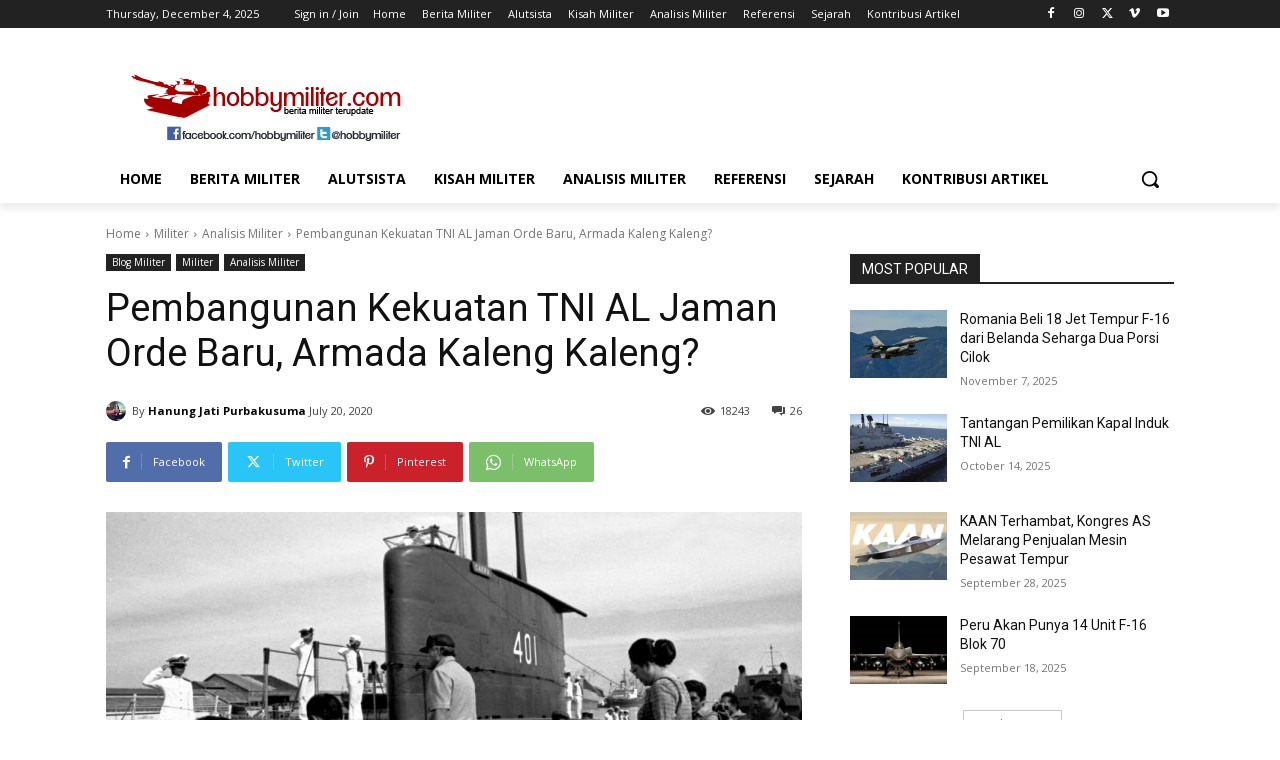

--- FILE ---
content_type: text/html; charset=UTF-8
request_url: https://www.hobbymiliter.com/10229/pembangunan-kekuatan-tni-al-jaman-orde-baru-armada-kaleng-kaleng/
body_size: 64373
content:
<!doctype html >
<!--[if IE 8]><html class="ie8" lang="en"> <![endif]-->
<!--[if IE 9]><html class="ie9" lang="en"> <![endif]-->
<!--[if gt IE 8]><!--><html lang="en-US" xmlns:og="http://ogp.me/ns#" xmlns:fb="http://ogp.me/ns/fb#"> <!--<![endif]--><head><title>Pembangunan Kekuatan TNI AL Jaman Orde Baru, Armada Kaleng Kaleng? - HobbyMiliter.com</title><meta charset="UTF-8" /><link rel="preconnect" href="https://fonts.gstatic.com/" crossorigin /><meta name="viewport" content="width=device-width, initial-scale=1.0"><link rel="pingback" href="https://www.hobbymiliter.com/xmlrpc.php" /><meta name='robots' content='index, follow, max-image-preview:large, max-snippet:-1, max-video-preview:-1' /><meta name="description" content="Bagi kebanyakan orang, masa orde lama adalah jaman keemasan ALRI. Tidak banyak yang tau bahwa pembangunan kekuatan TNI AL jaman orde baru sangatlah masif!" /><link rel="canonical" href="https://www.hobbymiliter.com/10229/pembangunan-kekuatan-tni-al-jaman-orde-baru-armada-kaleng-kaleng/" /><meta name="twitter:card" content="summary_large_image" /><meta name="twitter:title" content="Pembangunan Kekuatan TNI AL Jaman Orde Baru, Armada Kaleng Kaleng? - HobbyMiliter.com" /><meta name="twitter:description" content="Bagi kebanyakan orang, masa orde lama adalah jaman keemasan ALRI. Tidak banyak yang tau bahwa pembangunan kekuatan TNI AL jaman orde baru sangatlah masif!" /><meta name="twitter:image" content="https://www.hobbymiliter.com/wp-content/uploads/2019/05/Screen-Shot-6177.jpg" /><meta name="twitter:creator" content="@https://twitter.com/hobbymiliter" /><meta name="twitter:label1" content="Written by" /><meta name="twitter:data1" content="Hanung Jati Purbakusuma" /><meta name="twitter:label2" content="Est. reading time" /><meta name="twitter:data2" content="9 minutes" /> <script type="application/ld+json" class="yoast-schema-graph">{"@context":"https://schema.org","@graph":[{"@type":"Article","@id":"https://www.hobbymiliter.com/10229/pembangunan-kekuatan-tni-al-jaman-orde-baru-armada-kaleng-kaleng/#article","isPartOf":{"@id":"https://www.hobbymiliter.com/10229/pembangunan-kekuatan-tni-al-jaman-orde-baru-armada-kaleng-kaleng/"},"author":{"name":"Hanung Jati Purbakusuma","@id":"https://www.hobbymiliter.com/#/schema/person/4dffc32068496e518b1aa3ce7d913150"},"headline":"Pembangunan Kekuatan TNI AL Jaman Orde Baru, Armada Kaleng Kaleng?","datePublished":"2020-07-19T17:07:18+00:00","mainEntityOfPage":{"@id":"https://www.hobbymiliter.com/10229/pembangunan-kekuatan-tni-al-jaman-orde-baru-armada-kaleng-kaleng/"},"wordCount":1839,"commentCount":26,"publisher":{"@id":"https://www.hobbymiliter.com/#organization"},"image":{"@id":"https://www.hobbymiliter.com/10229/pembangunan-kekuatan-tni-al-jaman-orde-baru-armada-kaleng-kaleng/#primaryimage"},"thumbnailUrl":"https://www.hobbymiliter.com/wp-content/uploads/2019/05/Screen-Shot-6177.jpg","keywords":["Ahmad Yani","Fatahilah","KRI Ahmad Yani","KRI Irian","Orde Baru","Suharto","TNI-AL","Trikora","Van Speijk"],"articleSection":["Analisis Militer","Blog Militer","Militer"],"inLanguage":"en-US","potentialAction":[{"@type":"CommentAction","name":"Comment","target":["https://www.hobbymiliter.com/10229/pembangunan-kekuatan-tni-al-jaman-orde-baru-armada-kaleng-kaleng/#respond"]}]},{"@type":"WebPage","@id":"https://www.hobbymiliter.com/10229/pembangunan-kekuatan-tni-al-jaman-orde-baru-armada-kaleng-kaleng/","url":"https://www.hobbymiliter.com/10229/pembangunan-kekuatan-tni-al-jaman-orde-baru-armada-kaleng-kaleng/","name":"Pembangunan Kekuatan TNI AL Jaman Orde Baru, Armada Kaleng Kaleng? - HobbyMiliter.com","isPartOf":{"@id":"https://www.hobbymiliter.com/#website"},"primaryImageOfPage":{"@id":"https://www.hobbymiliter.com/10229/pembangunan-kekuatan-tni-al-jaman-orde-baru-armada-kaleng-kaleng/#primaryimage"},"image":{"@id":"https://www.hobbymiliter.com/10229/pembangunan-kekuatan-tni-al-jaman-orde-baru-armada-kaleng-kaleng/#primaryimage"},"thumbnailUrl":"https://www.hobbymiliter.com/wp-content/uploads/2019/05/Screen-Shot-6177.jpg","datePublished":"2020-07-19T17:07:18+00:00","description":"Bagi kebanyakan orang, masa orde lama adalah jaman keemasan ALRI. Tidak banyak yang tau bahwa pembangunan kekuatan TNI AL jaman orde baru sangatlah masif!","breadcrumb":{"@id":"https://www.hobbymiliter.com/10229/pembangunan-kekuatan-tni-al-jaman-orde-baru-armada-kaleng-kaleng/#breadcrumb"},"inLanguage":"en-US","potentialAction":[{"@type":"ReadAction","target":["https://www.hobbymiliter.com/10229/pembangunan-kekuatan-tni-al-jaman-orde-baru-armada-kaleng-kaleng/"]}]},{"@type":"ImageObject","inLanguage":"en-US","@id":"https://www.hobbymiliter.com/10229/pembangunan-kekuatan-tni-al-jaman-orde-baru-armada-kaleng-kaleng/#primaryimage","url":"https://www.hobbymiliter.com/wp-content/uploads/2019/05/Screen-Shot-6177.jpg","contentUrl":"https://www.hobbymiliter.com/wp-content/uploads/2019/05/Screen-Shot-6177.jpg","width":1161,"height":650,"caption":"Presiden Suharto dan Ibu Tien meninjau KRI Cakra 401. Indonesia adalah pengguna kapal selam di kawasan."},{"@type":"BreadcrumbList","@id":"https://www.hobbymiliter.com/10229/pembangunan-kekuatan-tni-al-jaman-orde-baru-armada-kaleng-kaleng/#breadcrumb","itemListElement":[{"@type":"ListItem","position":1,"name":"Home","item":"https://www.hobbymiliter.com/"},{"@type":"ListItem","position":2,"name":"Pembangunan Kekuatan TNI AL Jaman Orde Baru, Armada Kaleng Kaleng?"}]},{"@type":"WebSite","@id":"https://www.hobbymiliter.com/#website","url":"https://www.hobbymiliter.com/","name":"HobbyMiliter.com","description":"Berita Militer Terupdate","publisher":{"@id":"https://www.hobbymiliter.com/#organization"},"potentialAction":[{"@type":"SearchAction","target":{"@type":"EntryPoint","urlTemplate":"https://www.hobbymiliter.com/?s={search_term_string}"},"query-input":{"@type":"PropertyValueSpecification","valueRequired":true,"valueName":"search_term_string"}}],"inLanguage":"en-US"},{"@type":"Organization","@id":"https://www.hobbymiliter.com/#organization","name":"HobbyMiliter","url":"https://www.hobbymiliter.com/","logo":{"@type":"ImageObject","inLanguage":"en-US","@id":"https://www.hobbymiliter.com/#/schema/logo/image/","url":"https://www.hobbymiliter.com/wp-content/uploads/2016/01/logo2.png","contentUrl":"https://www.hobbymiliter.com/wp-content/uploads/2016/01/logo2.png","width":544,"height":180,"caption":"HobbyMiliter"},"image":{"@id":"https://www.hobbymiliter.com/#/schema/logo/image/"},"sameAs":["https://www.facebook.com/hobbymiliter","https://www.youtube.com/channel/UCK-mLo5ov6BJJkBolMurh5w"]},{"@type":"Person","@id":"https://www.hobbymiliter.com/#/schema/person/4dffc32068496e518b1aa3ce7d913150","name":"Hanung Jati Purbakusuma","image":{"@type":"ImageObject","inLanguage":"en-US","@id":"https://www.hobbymiliter.com/#/schema/person/image/","url":"https://www.hobbymiliter.com/wp-content/uploads/2015/08/11745319_478050949038757_4608910078846242920_n-150x150.jpg","contentUrl":"https://www.hobbymiliter.com/wp-content/uploads/2015/08/11745319_478050949038757_4608910078846242920_n-150x150.jpg","caption":"Hanung Jati Purbakusuma"},"description":"Sangat tertarik dengan literatur dunia kemiliteran. Gemar mengkoleksi berbagai jenis miniatur alutsista, terutama yang bertipe diecast dengan skala 1/72. Koleksinya dari pesawat tempur hingga meriam artileri anti serangan udara, kebanyakan diecast skala 1/72.","sameAs":["https://www.hobbymiliter.com/","fb.com/purbakusuma","https://x.com/https://twitter.com/hobbymiliter"],"url":"https://www.hobbymiliter.com/author/hanung-jati/"}]}</script> <link rel='dns-prefetch' href='//fonts.googleapis.com' /><link rel="alternate" type="application/rss+xml" title="HobbyMiliter.com &raquo; Feed" href="https://www.hobbymiliter.com/feed/" /><link rel="alternate" type="application/rss+xml" title="HobbyMiliter.com &raquo; Comments Feed" href="https://www.hobbymiliter.com/comments/feed/" /><link rel="alternate" type="application/rss+xml" title="HobbyMiliter.com &raquo; Pembangunan Kekuatan TNI AL Jaman Orde Baru, Armada Kaleng Kaleng? Comments Feed" href="https://www.hobbymiliter.com/10229/pembangunan-kekuatan-tni-al-jaman-orde-baru-armada-kaleng-kaleng/feed/" /><link rel="alternate" title="oEmbed (JSON)" type="application/json+oembed" href="https://www.hobbymiliter.com/wp-json/oembed/1.0/embed?url=https%3A%2F%2Fwww.hobbymiliter.com%2F10229%2Fpembangunan-kekuatan-tni-al-jaman-orde-baru-armada-kaleng-kaleng%2F" /><link rel="alternate" title="oEmbed (XML)" type="text/xml+oembed" href="https://www.hobbymiliter.com/wp-json/oembed/1.0/embed?url=https%3A%2F%2Fwww.hobbymiliter.com%2F10229%2Fpembangunan-kekuatan-tni-al-jaman-orde-baru-armada-kaleng-kaleng%2F&#038;format=xml" /><style id='wp-img-auto-sizes-contain-inline-css' type='text/css'>img:is([sizes=auto i],[sizes^="auto," i]){contain-intrinsic-size:3000px 1500px}
/*# sourceURL=wp-img-auto-sizes-contain-inline-css */</style> <script>WebFontConfig={google:{families:["Open Sans:400,600,700,300","Roboto:400,600,700,300","Open Sans:400&display=swap"]}};if ( typeof WebFont === "object" && typeof WebFont.load === "function" ) { WebFont.load( WebFontConfig ); }</script><script data-optimized="1" src="https://www.hobbymiliter.com/wp-content/plugins/litespeed-cache/assets/js/webfontloader.min.js"></script> <link data-optimized="1" rel='stylesheet' id='wp-block-library-css' href='https://www.hobbymiliter.com/wp-content/litespeed/css/d07124a54f309660070603172d846f9b.css?ver=b7224' type='text/css' media='all' /><style id='global-styles-inline-css' type='text/css'>:root{--wp--preset--aspect-ratio--square: 1;--wp--preset--aspect-ratio--4-3: 4/3;--wp--preset--aspect-ratio--3-4: 3/4;--wp--preset--aspect-ratio--3-2: 3/2;--wp--preset--aspect-ratio--2-3: 2/3;--wp--preset--aspect-ratio--16-9: 16/9;--wp--preset--aspect-ratio--9-16: 9/16;--wp--preset--color--black: #000000;--wp--preset--color--cyan-bluish-gray: #abb8c3;--wp--preset--color--white: #ffffff;--wp--preset--color--pale-pink: #f78da7;--wp--preset--color--vivid-red: #cf2e2e;--wp--preset--color--luminous-vivid-orange: #ff6900;--wp--preset--color--luminous-vivid-amber: #fcb900;--wp--preset--color--light-green-cyan: #7bdcb5;--wp--preset--color--vivid-green-cyan: #00d084;--wp--preset--color--pale-cyan-blue: #8ed1fc;--wp--preset--color--vivid-cyan-blue: #0693e3;--wp--preset--color--vivid-purple: #9b51e0;--wp--preset--gradient--vivid-cyan-blue-to-vivid-purple: linear-gradient(135deg,rgb(6,147,227) 0%,rgb(155,81,224) 100%);--wp--preset--gradient--light-green-cyan-to-vivid-green-cyan: linear-gradient(135deg,rgb(122,220,180) 0%,rgb(0,208,130) 100%);--wp--preset--gradient--luminous-vivid-amber-to-luminous-vivid-orange: linear-gradient(135deg,rgb(252,185,0) 0%,rgb(255,105,0) 100%);--wp--preset--gradient--luminous-vivid-orange-to-vivid-red: linear-gradient(135deg,rgb(255,105,0) 0%,rgb(207,46,46) 100%);--wp--preset--gradient--very-light-gray-to-cyan-bluish-gray: linear-gradient(135deg,rgb(238,238,238) 0%,rgb(169,184,195) 100%);--wp--preset--gradient--cool-to-warm-spectrum: linear-gradient(135deg,rgb(74,234,220) 0%,rgb(151,120,209) 20%,rgb(207,42,186) 40%,rgb(238,44,130) 60%,rgb(251,105,98) 80%,rgb(254,248,76) 100%);--wp--preset--gradient--blush-light-purple: linear-gradient(135deg,rgb(255,206,236) 0%,rgb(152,150,240) 100%);--wp--preset--gradient--blush-bordeaux: linear-gradient(135deg,rgb(254,205,165) 0%,rgb(254,45,45) 50%,rgb(107,0,62) 100%);--wp--preset--gradient--luminous-dusk: linear-gradient(135deg,rgb(255,203,112) 0%,rgb(199,81,192) 50%,rgb(65,88,208) 100%);--wp--preset--gradient--pale-ocean: linear-gradient(135deg,rgb(255,245,203) 0%,rgb(182,227,212) 50%,rgb(51,167,181) 100%);--wp--preset--gradient--electric-grass: linear-gradient(135deg,rgb(202,248,128) 0%,rgb(113,206,126) 100%);--wp--preset--gradient--midnight: linear-gradient(135deg,rgb(2,3,129) 0%,rgb(40,116,252) 100%);--wp--preset--font-size--small: 11px;--wp--preset--font-size--medium: 20px;--wp--preset--font-size--large: 32px;--wp--preset--font-size--x-large: 42px;--wp--preset--font-size--regular: 15px;--wp--preset--font-size--larger: 50px;--wp--preset--spacing--20: 0.44rem;--wp--preset--spacing--30: 0.67rem;--wp--preset--spacing--40: 1rem;--wp--preset--spacing--50: 1.5rem;--wp--preset--spacing--60: 2.25rem;--wp--preset--spacing--70: 3.38rem;--wp--preset--spacing--80: 5.06rem;--wp--preset--shadow--natural: 6px 6px 9px rgba(0, 0, 0, 0.2);--wp--preset--shadow--deep: 12px 12px 50px rgba(0, 0, 0, 0.4);--wp--preset--shadow--sharp: 6px 6px 0px rgba(0, 0, 0, 0.2);--wp--preset--shadow--outlined: 6px 6px 0px -3px rgb(255, 255, 255), 6px 6px rgb(0, 0, 0);--wp--preset--shadow--crisp: 6px 6px 0px rgb(0, 0, 0);}:where(.is-layout-flex){gap: 0.5em;}:where(.is-layout-grid){gap: 0.5em;}body .is-layout-flex{display: flex;}.is-layout-flex{flex-wrap: wrap;align-items: center;}.is-layout-flex > :is(*, div){margin: 0;}body .is-layout-grid{display: grid;}.is-layout-grid > :is(*, div){margin: 0;}:where(.wp-block-columns.is-layout-flex){gap: 2em;}:where(.wp-block-columns.is-layout-grid){gap: 2em;}:where(.wp-block-post-template.is-layout-flex){gap: 1.25em;}:where(.wp-block-post-template.is-layout-grid){gap: 1.25em;}.has-black-color{color: var(--wp--preset--color--black) !important;}.has-cyan-bluish-gray-color{color: var(--wp--preset--color--cyan-bluish-gray) !important;}.has-white-color{color: var(--wp--preset--color--white) !important;}.has-pale-pink-color{color: var(--wp--preset--color--pale-pink) !important;}.has-vivid-red-color{color: var(--wp--preset--color--vivid-red) !important;}.has-luminous-vivid-orange-color{color: var(--wp--preset--color--luminous-vivid-orange) !important;}.has-luminous-vivid-amber-color{color: var(--wp--preset--color--luminous-vivid-amber) !important;}.has-light-green-cyan-color{color: var(--wp--preset--color--light-green-cyan) !important;}.has-vivid-green-cyan-color{color: var(--wp--preset--color--vivid-green-cyan) !important;}.has-pale-cyan-blue-color{color: var(--wp--preset--color--pale-cyan-blue) !important;}.has-vivid-cyan-blue-color{color: var(--wp--preset--color--vivid-cyan-blue) !important;}.has-vivid-purple-color{color: var(--wp--preset--color--vivid-purple) !important;}.has-black-background-color{background-color: var(--wp--preset--color--black) !important;}.has-cyan-bluish-gray-background-color{background-color: var(--wp--preset--color--cyan-bluish-gray) !important;}.has-white-background-color{background-color: var(--wp--preset--color--white) !important;}.has-pale-pink-background-color{background-color: var(--wp--preset--color--pale-pink) !important;}.has-vivid-red-background-color{background-color: var(--wp--preset--color--vivid-red) !important;}.has-luminous-vivid-orange-background-color{background-color: var(--wp--preset--color--luminous-vivid-orange) !important;}.has-luminous-vivid-amber-background-color{background-color: var(--wp--preset--color--luminous-vivid-amber) !important;}.has-light-green-cyan-background-color{background-color: var(--wp--preset--color--light-green-cyan) !important;}.has-vivid-green-cyan-background-color{background-color: var(--wp--preset--color--vivid-green-cyan) !important;}.has-pale-cyan-blue-background-color{background-color: var(--wp--preset--color--pale-cyan-blue) !important;}.has-vivid-cyan-blue-background-color{background-color: var(--wp--preset--color--vivid-cyan-blue) !important;}.has-vivid-purple-background-color{background-color: var(--wp--preset--color--vivid-purple) !important;}.has-black-border-color{border-color: var(--wp--preset--color--black) !important;}.has-cyan-bluish-gray-border-color{border-color: var(--wp--preset--color--cyan-bluish-gray) !important;}.has-white-border-color{border-color: var(--wp--preset--color--white) !important;}.has-pale-pink-border-color{border-color: var(--wp--preset--color--pale-pink) !important;}.has-vivid-red-border-color{border-color: var(--wp--preset--color--vivid-red) !important;}.has-luminous-vivid-orange-border-color{border-color: var(--wp--preset--color--luminous-vivid-orange) !important;}.has-luminous-vivid-amber-border-color{border-color: var(--wp--preset--color--luminous-vivid-amber) !important;}.has-light-green-cyan-border-color{border-color: var(--wp--preset--color--light-green-cyan) !important;}.has-vivid-green-cyan-border-color{border-color: var(--wp--preset--color--vivid-green-cyan) !important;}.has-pale-cyan-blue-border-color{border-color: var(--wp--preset--color--pale-cyan-blue) !important;}.has-vivid-cyan-blue-border-color{border-color: var(--wp--preset--color--vivid-cyan-blue) !important;}.has-vivid-purple-border-color{border-color: var(--wp--preset--color--vivid-purple) !important;}.has-vivid-cyan-blue-to-vivid-purple-gradient-background{background: var(--wp--preset--gradient--vivid-cyan-blue-to-vivid-purple) !important;}.has-light-green-cyan-to-vivid-green-cyan-gradient-background{background: var(--wp--preset--gradient--light-green-cyan-to-vivid-green-cyan) !important;}.has-luminous-vivid-amber-to-luminous-vivid-orange-gradient-background{background: var(--wp--preset--gradient--luminous-vivid-amber-to-luminous-vivid-orange) !important;}.has-luminous-vivid-orange-to-vivid-red-gradient-background{background: var(--wp--preset--gradient--luminous-vivid-orange-to-vivid-red) !important;}.has-very-light-gray-to-cyan-bluish-gray-gradient-background{background: var(--wp--preset--gradient--very-light-gray-to-cyan-bluish-gray) !important;}.has-cool-to-warm-spectrum-gradient-background{background: var(--wp--preset--gradient--cool-to-warm-spectrum) !important;}.has-blush-light-purple-gradient-background{background: var(--wp--preset--gradient--blush-light-purple) !important;}.has-blush-bordeaux-gradient-background{background: var(--wp--preset--gradient--blush-bordeaux) !important;}.has-luminous-dusk-gradient-background{background: var(--wp--preset--gradient--luminous-dusk) !important;}.has-pale-ocean-gradient-background{background: var(--wp--preset--gradient--pale-ocean) !important;}.has-electric-grass-gradient-background{background: var(--wp--preset--gradient--electric-grass) !important;}.has-midnight-gradient-background{background: var(--wp--preset--gradient--midnight) !important;}.has-small-font-size{font-size: var(--wp--preset--font-size--small) !important;}.has-medium-font-size{font-size: var(--wp--preset--font-size--medium) !important;}.has-large-font-size{font-size: var(--wp--preset--font-size--large) !important;}.has-x-large-font-size{font-size: var(--wp--preset--font-size--x-large) !important;}
/*# sourceURL=global-styles-inline-css */</style><style id='classic-theme-styles-inline-css' type='text/css'>/*! This file is auto-generated */
.wp-block-button__link{color:#fff;background-color:#32373c;border-radius:9999px;box-shadow:none;text-decoration:none;padding:calc(.667em + 2px) calc(1.333em + 2px);font-size:1.125em}.wp-block-file__button{background:#32373c;color:#fff;text-decoration:none}
/*# sourceURL=/wp-includes/css/classic-themes.min.css */</style><link data-optimized="1" rel='stylesheet' id='contact-form-7-css' href='https://www.hobbymiliter.com/wp-content/litespeed/css/bbeb665a2cf293d468953a60eee7eeec.css?ver=d73fd' type='text/css' media='all' /><link data-optimized="1" rel='stylesheet' id='ppress-frontend-css' href='https://www.hobbymiliter.com/wp-content/litespeed/css/2461cf86eb99eacb604727e28c75ac2e.css?ver=79b57' type='text/css' media='all' /><link data-optimized="1" rel='stylesheet' id='ppress-flatpickr-css' href='https://www.hobbymiliter.com/wp-content/litespeed/css/59c9cc31d1a639cc76131bc35aa7de3a.css?ver=40526' type='text/css' media='all' /><link data-optimized="1" rel='stylesheet' id='ppress-select2-css' href='https://www.hobbymiliter.com/wp-content/litespeed/css/da8ac047122c702dcbfb69bb86915333.css?ver=9cf44' type='text/css' media='all' /><link data-optimized="1" rel='stylesheet' id='td-plugin-multi-purpose-css' href='https://www.hobbymiliter.com/wp-content/litespeed/css/6930dddc91d75aadcf3f1714e46b3748.css?ver=b0321' type='text/css' media='all' /><link data-optimized="1" rel='stylesheet' id='td-theme-css' href='https://www.hobbymiliter.com/wp-content/litespeed/css/c561a3e9d322d0a392dbd746a98ae097.css?ver=aa793' type='text/css' media='all' /><style id='td-theme-inline-css' type='text/css'>@media (max-width:767px){.td-header-desktop-wrap{display:none}}@media (min-width:767px){.td-header-mobile-wrap{display:none}}</style><link data-optimized="1" rel='stylesheet' id='td-legacy-framework-front-style-css' href='https://www.hobbymiliter.com/wp-content/litespeed/css/b81011ced78b7ea13bb459aa7be50b38.css?ver=ee51d' type='text/css' media='all' /><link data-optimized="1" rel='stylesheet' id='td-standard-pack-framework-front-style-css' href='https://www.hobbymiliter.com/wp-content/litespeed/css/cf4591c387dc9d9a81189a9c8e2b3cb0.css?ver=84322' type='text/css' media='all' /><link data-optimized="1" rel='stylesheet' id='tdb_style_cloud_templates_front-css' href='https://www.hobbymiliter.com/wp-content/litespeed/css/1240f6fdae092c037eec26d48074c4fe.css?ver=e5acb' type='text/css' media='all' /> <script type="text/javascript" src="https://www.hobbymiliter.com/wp-includes/js/jquery/jquery.min.js?ver=3.7.1" id="jquery-core-js"></script> <script data-optimized="1" type="text/javascript" src="https://www.hobbymiliter.com/wp-content/litespeed/js/65db1fd22ac5643d1fa1bd3f4b4aa3a1.js?ver=61f86" id="jquery-migrate-js"></script> <script data-optimized="1" type="text/javascript" src="https://www.hobbymiliter.com/wp-content/litespeed/js/5606ec92f6455cecb3d1d303c0dac8bb.js?ver=b7676" id="ppress-flatpickr-js"></script> <script data-optimized="1" type="text/javascript" src="https://www.hobbymiliter.com/wp-content/litespeed/js/f4633774b7025898b536171b5d5af70d.js?ver=d738c" id="ppress-select2-js"></script> <link rel="https://api.w.org/" href="https://www.hobbymiliter.com/wp-json/" /><link rel="alternate" title="JSON" type="application/json" href="https://www.hobbymiliter.com/wp-json/wp/v2/posts/10229" /><link rel="EditURI" type="application/rsd+xml" title="RSD" href="https://www.hobbymiliter.com/xmlrpc.php?rsd" /><link rel='shortlink' href='https://www.hobbymiliter.com/?p=10229' /><link rel="apple-touch-icon" sizes="180x180" href="/wp-content/uploads/fbrfg/apple-touch-icon.png"><link rel="icon" type="image/png" sizes="32x32" href="/wp-content/uploads/fbrfg/favicon-32x32.png"><link rel="icon" type="image/png" sizes="16x16" href="/wp-content/uploads/fbrfg/favicon-16x16.png"><link rel="manifest" href="/wp-content/uploads/fbrfg/site.webmanifest"><link rel="shortcut icon" href="/wp-content/uploads/fbrfg/favicon.ico"><meta name="msapplication-TileColor" content="#da532c"><meta name="msapplication-config" content="/wp-content/uploads/fbrfg/browserconfig.xml"><meta name="theme-color" content="#ffffff"> <script>window.tdb_global_vars = {"wpRestUrl":"https:\/\/www.hobbymiliter.com\/wp-json\/","permalinkStructure":"\/%post_id%\/%postname%\/"};
        window.tdb_p_autoload_vars = {"isAjax":false,"isAdminBarShowing":false,"autoloadStatus":"on","origPostEditUrl":null};</script> <style id="tdb-global-colors">:root{--accent-color:#fff}</style> <script type="text/javascript" id="td-generated-header-js">var tdBlocksArray = []; //here we store all the items for the current page

	    // td_block class - each ajax block uses a object of this class for requests
	    function tdBlock() {
		    this.id = '';
		    this.block_type = 1; //block type id (1-234 etc)
		    this.atts = '';
		    this.td_column_number = '';
		    this.td_current_page = 1; //
		    this.post_count = 0; //from wp
		    this.found_posts = 0; //from wp
		    this.max_num_pages = 0; //from wp
		    this.td_filter_value = ''; //current live filter value
		    this.is_ajax_running = false;
		    this.td_user_action = ''; // load more or infinite loader (used by the animation)
		    this.header_color = '';
		    this.ajax_pagination_infinite_stop = ''; //show load more at page x
	    }

        // td_js_generator - mini detector
        ( function () {
            var htmlTag = document.getElementsByTagName("html")[0];

	        if ( navigator.userAgent.indexOf("MSIE 10.0") > -1 ) {
                htmlTag.className += ' ie10';
            }

            if ( !!navigator.userAgent.match(/Trident.*rv\:11\./) ) {
                htmlTag.className += ' ie11';
            }

	        if ( navigator.userAgent.indexOf("Edge") > -1 ) {
                htmlTag.className += ' ieEdge';
            }

            if ( /(iPad|iPhone|iPod)/g.test(navigator.userAgent) ) {
                htmlTag.className += ' td-md-is-ios';
            }

            var user_agent = navigator.userAgent.toLowerCase();
            if ( user_agent.indexOf("android") > -1 ) {
                htmlTag.className += ' td-md-is-android';
            }

            if ( -1 !== navigator.userAgent.indexOf('Mac OS X')  ) {
                htmlTag.className += ' td-md-is-os-x';
            }

            if ( /chrom(e|ium)/.test(navigator.userAgent.toLowerCase()) ) {
               htmlTag.className += ' td-md-is-chrome';
            }

            if ( -1 !== navigator.userAgent.indexOf('Firefox') ) {
                htmlTag.className += ' td-md-is-firefox';
            }

            if ( -1 !== navigator.userAgent.indexOf('Safari') && -1 === navigator.userAgent.indexOf('Chrome') ) {
                htmlTag.className += ' td-md-is-safari';
            }

            if( -1 !== navigator.userAgent.indexOf('IEMobile') ){
                htmlTag.className += ' td-md-is-iemobile';
            }

        })();

        var tdLocalCache = {};

        ( function () {
            "use strict";

            tdLocalCache = {
                data: {},
                remove: function (resource_id) {
                    delete tdLocalCache.data[resource_id];
                },
                exist: function (resource_id) {
                    return tdLocalCache.data.hasOwnProperty(resource_id) && tdLocalCache.data[resource_id] !== null;
                },
                get: function (resource_id) {
                    return tdLocalCache.data[resource_id];
                },
                set: function (resource_id, cachedData) {
                    tdLocalCache.remove(resource_id);
                    tdLocalCache.data[resource_id] = cachedData;
                }
            };
        })();

    
    
var td_viewport_interval_list=[{"limitBottom":767,"sidebarWidth":228},{"limitBottom":1018,"sidebarWidth":300},{"limitBottom":1140,"sidebarWidth":324}];
var tds_general_modal_image="yes";
var tdc_is_installed="yes";
var tdc_domain_active=false;
var td_ajax_url="https:\/\/www.hobbymiliter.com\/wp-admin\/admin-ajax.php?td_theme_name=Newspaper&v=12.7.1";
var td_get_template_directory_uri="https:\/\/www.hobbymiliter.com\/wp-content\/plugins\/td-composer\/legacy\/common";
var tds_snap_menu="";
var tds_logo_on_sticky="";
var tds_header_style="";
var td_please_wait="Please wait...";
var td_email_user_pass_incorrect="User or password incorrect!";
var td_email_user_incorrect="Email or username incorrect!";
var td_email_incorrect="Email incorrect!";
var td_user_incorrect="Username incorrect!";
var td_email_user_empty="Email or username empty!";
var td_pass_empty="Pass empty!";
var td_pass_pattern_incorrect="Invalid Pass Pattern!";
var td_retype_pass_incorrect="Retyped Pass incorrect!";
var tds_more_articles_on_post_enable="";
var tds_more_articles_on_post_time_to_wait="";
var tds_more_articles_on_post_pages_distance_from_top=0;
var tds_captcha="";
var tds_theme_color_site_wide="#4db2ec";
var tds_smart_sidebar="";
var tdThemeName="Newspaper";
var tdThemeNameWl="Newspaper";
var td_magnific_popup_translation_tPrev="Previous (Left arrow key)";
var td_magnific_popup_translation_tNext="Next (Right arrow key)";
var td_magnific_popup_translation_tCounter="%curr% of %total%";
var td_magnific_popup_translation_ajax_tError="The content from %url% could not be loaded.";
var td_magnific_popup_translation_image_tError="The image #%curr% could not be loaded.";
var tdBlockNonce="601d57f47b";
var tdMobileMenu="enabled";
var tdMobileSearch="enabled";
var tdDateNamesI18n={"month_names":["January","February","March","April","May","June","July","August","September","October","November","December"],"month_names_short":["Jan","Feb","Mar","Apr","May","Jun","Jul","Aug","Sep","Oct","Nov","Dec"],"day_names":["Sunday","Monday","Tuesday","Wednesday","Thursday","Friday","Saturday"],"day_names_short":["Sun","Mon","Tue","Wed","Thu","Fri","Sat"]};
var tdb_modal_confirm="Save";
var tdb_modal_cancel="Cancel";
var tdb_modal_confirm_alt="Yes";
var tdb_modal_cancel_alt="No";
var td_deploy_mode="deploy";
var td_ad_background_click_link="";
var td_ad_background_click_target="";</script> <style>:root{--td_mobile_gradient_one_mob:rgba(0,0,0,0.5);--td_mobile_gradient_two_mob:rgba(0,0,0,0.6)}:root{--td_mobile_gradient_one_mob:rgba(0,0,0,0.5);--td_mobile_gradient_two_mob:rgba(0,0,0,0.6)}</style><style></style><meta property="og:locale" content="en_US"/><meta property="og:site_name" content="HobbyMiliter.com"/><meta property="og:title" content="Pembangunan Kekuatan TNI AL Jaman Orde Baru, Armada Kaleng Kaleng? - HobbyMiliter.com"/><meta property="og:url" content="https://www.hobbymiliter.com/10229/pembangunan-kekuatan-tni-al-jaman-orde-baru-armada-kaleng-kaleng/"/><meta property="og:type" content="article"/><meta property="og:description" content="Bagi kebanyakan orang, masa orde lama adalah jaman keemasan ALRI. Tidak banyak yang tau bahwa pembangunan kekuatan TNI AL jaman orde baru sangatlah masif!"/><meta property="og:image" content="https://www.hobbymiliter.com/wp-content/uploads/2019/05/Screen-Shot-6177.jpg"/><meta property="og:image:url" content="https://www.hobbymiliter.com/wp-content/uploads/2019/05/Screen-Shot-6177.jpg"/><meta property="og:image:secure_url" content="https://www.hobbymiliter.com/wp-content/uploads/2019/05/Screen-Shot-6177.jpg"/><meta property="article:published_time" content="2020-07-20T00:07:18+07:00"/><meta property="article:modified_time" content="2020-06-28T13:01:13+07:00" /><meta property="og:updated_time" content="2020-06-28T13:01:13+07:00" /><meta property="article:section" content="Analisis Militer"/><meta property="article:section" content="Blog Militer"/><meta property="article:section" content="Militer"/><meta property="article:author" content="fb.com/purbakusuma"/><meta property="article:publisher" content="https://www.facebook.com/hobbymiliter/"/><meta property="fb:app_id" content="1056006337767268"/><meta property="fb:admins" content="100005015684142, 624299343"/><meta name="twitter:title" content="Pembangunan Kekuatan TNI AL Jaman Orde Baru, Armada Kaleng Kaleng? - HobbyMiliter.com"/><meta name="twitter:url" content="https://www.hobbymiliter.com/10229/pembangunan-kekuatan-tni-al-jaman-orde-baru-armada-kaleng-kaleng/"/><meta name="twitter:description" content="Bagi kebanyakan orang, masa orde lama adalah jaman keemasan ALRI. Tidak banyak yang tau bahwa pembangunan kekuatan TNI AL jaman orde baru sangatlah masif!"/><meta name="twitter:image" content="https://www.hobbymiliter.com/wp-content/uploads/2019/05/Screen-Shot-6177.jpg"/><meta name="twitter:card" content="summary_large_image"/><meta name="twitter:creator" content="@https://twitter.com/hobbymiliter"/><meta name="twitter:site" content="@hobbymiliter"/>
<style id="tdw-css-placeholder"></style></head><body class="wp-singular post-template-default single single-post postid-10229 single-format-standard wp-theme-Newspaper td-standard-pack pembangunan-kekuatan-tni-al-jaman-orde-baru-armada-kaleng-kaleng global-block-template-1 tdb_template_11300 tdb-template  tdc-header-template  tdc-footer-template td-full-layout" itemscope="itemscope" itemtype="https://schema.org/WebPage"><div class="td-scroll-up" data-style="style1"><i class="td-icon-menu-up"></i></div><div class="td-menu-background" style="visibility:hidden"></div><div id="td-mobile-nav" style="visibility:hidden"><div class="td-mobile-container"><div class="td-menu-socials-wrap"><div class="td-menu-socials"></div><div class="td-mobile-close">
<span><i class="td-icon-close-mobile"></i></span></div></div><div class="td-menu-login-section"><div class="td-guest-wrap"><div class="td-menu-login"><a id="login-link-mob">Sign in</a></div></div></div><div class="td-mobile-content"><div class="menu-menu-andalan-container"><ul id="menu-menu-andalan-2" class="td-mobile-main-menu"><li class="menu-item menu-item-type-custom menu-item-object-custom menu-item-home menu-item-first menu-item-13008"><a href="https://www.hobbymiliter.com/">Home</a></li><li class="menu-item menu-item-type-taxonomy menu-item-object-category menu-item-13009"><a href="https://www.hobbymiliter.com/category/blog-militer/berita-militer/">Berita Militer</a></li><li class="menu-item menu-item-type-taxonomy menu-item-object-category menu-item-13010"><a href="https://www.hobbymiliter.com/category/blog-militer/militer/alutsista/">Alutsista</a></li><li class="menu-item menu-item-type-taxonomy menu-item-object-category menu-item-13011"><a href="https://www.hobbymiliter.com/category/blog-militer/militer/kisah-militer/">Kisah Militer</a></li><li class="menu-item menu-item-type-taxonomy menu-item-object-category current-post-ancestor current-menu-parent current-post-parent menu-item-13014"><a href="https://www.hobbymiliter.com/category/blog-militer/militer/analisis-militer/">Analisis Militer</a></li><li class="menu-item menu-item-type-taxonomy menu-item-object-category menu-item-13012"><a href="https://www.hobbymiliter.com/category/blog-militer/referensi/">Referensi</a></li><li class="menu-item menu-item-type-taxonomy menu-item-object-category menu-item-13013"><a href="https://www.hobbymiliter.com/category/blog-militer/sejarah/">Sejarah</a></li><li class="menu-item menu-item-type-custom menu-item-object-custom menu-item-13015"><a href="https://www.hobbymiliter.com/kontribusi-artikel/">Kontribusi Artikel</a></li></ul></div></div></div><div id="login-form-mobile" class="td-register-section"><div id="td-login-mob" class="td-login-animation td-login-hide-mob"><div class="td-login-close">
<span class="td-back-button"><i class="td-icon-read-down"></i></span><div class="td-login-title">Sign in</div><div class="td-mobile-close">
<span><i class="td-icon-close-mobile"></i></span></div></div><form class="td-login-form-wrap" action="#" method="post"><div class="td-login-panel-title"><span>Welcome!</span>Log into your account</div><div class="td_display_err"></div><div class="td-login-inputs"><input class="td-login-input" autocomplete="username" type="text" name="login_email" id="login_email-mob" value="" required><label for="login_email-mob">your username</label></div><div class="td-login-inputs"><input class="td-login-input" autocomplete="current-password" type="password" name="login_pass" id="login_pass-mob" value="" required><label for="login_pass-mob">your password</label></div>
<input type="button" name="login_button" id="login_button-mob" class="td-login-button" value="LOG IN"><div class="td-login-info-text">
<a href="#" id="forgot-pass-link-mob">Forgot your password?</a></div><div class="td-login-register-link"></div><div class="td-login-info-text"><a class="privacy-policy-link" href="https://www.hobbymiliter.com/kebijakan-privasi/">Kebijakan Privasi</a></div></form></div><div id="td-forgot-pass-mob" class="td-login-animation td-login-hide-mob"><div class="td-forgot-pass-close">
<a href="#" aria-label="Back" class="td-back-button"><i class="td-icon-read-down"></i></a><div class="td-login-title">Password recovery</div></div><div class="td-login-form-wrap"><div class="td-login-panel-title">Recover your password</div><div class="td_display_err"></div><div class="td-login-inputs"><input class="td-login-input" type="text" name="forgot_email" id="forgot_email-mob" value="" required><label for="forgot_email-mob">your email</label></div>
<input type="button" name="forgot_button" id="forgot_button-mob" class="td-login-button" value="Send My Pass"></div></div></div></div><div class="td-search-background" style="visibility:hidden"></div><div class="td-search-wrap-mob" style="visibility:hidden"><div class="td-drop-down-search"><form method="get" class="td-search-form" action="https://www.hobbymiliter.com/"><div class="td-search-close">
<span><i class="td-icon-close-mobile"></i></span></div><div role="search" class="td-search-input">
<span>Search</span>
<input id="td-header-search-mob" type="text" value="" name="s" autocomplete="off" /></div></form><div id="td-aj-search-mob" class="td-ajax-search-flex"></div></div></div><div id="td-outer-wrap" class="td-theme-wrap"><div class="td-header-template-wrap" style="position: relative"><div class="td-header-mobile-wrap "><div id="tdi_1" class="tdc-zone"><div class="tdc_zone tdi_2  wpb_row td-pb-row tdc-element-style"  ><style scoped>.tdi_2{min-height:0}@media (max-width:767px){.tdi_2:before{content:'';display:block;width:100vw;height:100%;position:absolute;left:50%;transform:translateX(-50%);box-shadow:0px 6px 8px 0px rgba(0,0,0,0.08);z-index:20;pointer-events:none}@media (max-width:767px){.tdi_2:before{width:100%}}}@media (max-width:767px){.tdi_2{position:relative}}</style><div class="tdi_1_rand_style td-element-style" ><style>@media (max-width:767px){.tdi_1_rand_style{background-color:#222222!important}}</style></div><div id="tdi_3" class="tdc-row"><div class="vc_row tdi_4  wpb_row td-pb-row" ><style scoped>.tdi_4,.tdi_4 .tdc-columns{min-height:0}.tdi_4,.tdi_4 .tdc-columns{display:block}.tdi_4 .tdc-columns{width:100%}.tdi_4:before,.tdi_4:after{display:table}@media (max-width:767px){@media (min-width:768px){.tdi_4{margin-left:-0px;margin-right:-0px}.tdi_4 .tdc-row-video-background-error,.tdi_4>.vc_column,.tdi_4>.tdc-columns>.vc_column{padding-left:0px;padding-right:0px}}}</style><div class="vc_column tdi_6  wpb_column vc_column_container tdc-column td-pb-span4"><style scoped>.tdi_6{vertical-align:baseline}.tdi_6>.wpb_wrapper,.tdi_6>.wpb_wrapper>.tdc-elements{display:block}.tdi_6>.wpb_wrapper>.tdc-elements{width:100%}.tdi_6>.wpb_wrapper>.vc_row_inner{width:auto}.tdi_6>.wpb_wrapper{width:auto;height:auto}@media (max-width:767px){.tdi_6{vertical-align:middle}}@media (max-width:767px){.tdi_6{width:20%!important;display:inline-block!important}}</style><div class="wpb_wrapper" ><div class="td_block_wrap tdb_mobile_menu tdi_7 td-pb-border-top td_block_template_1 tdb-header-align"  data-td-block-uid="tdi_7" ><style>@media (max-width:767px){.tdi_7{margin-top:2px!important;margin-left:-13px!important}}</style><style>.tdb-header-align{vertical-align:middle}.tdb_mobile_menu{margin-bottom:0;clear:none}.tdb_mobile_menu a{display:inline-block!important;position:relative;text-align:center;color:var(--td_theme_color,#4db2ec)}.tdb_mobile_menu a>span{display:flex;align-items:center;justify-content:center}.tdb_mobile_menu svg{height:auto}.tdb_mobile_menu svg,.tdb_mobile_menu svg *{fill:var(--td_theme_color,#4db2ec)}#tdc-live-iframe .tdb_mobile_menu a{pointer-events:none}.td-menu-mob-open-menu{overflow:hidden}.td-menu-mob-open-menu #td-outer-wrap{position:static}.tdi_7{display:inline-block}.tdi_7 .tdb-mobile-menu-button i{font-size:22px;width:55px;height:55px;line-height:55px}.tdi_7 .tdb-mobile-menu-button svg{width:22px}.tdi_7 .tdb-mobile-menu-button .tdb-mobile-menu-icon-svg{width:55px;height:55px}.tdi_7 .tdb-mobile-menu-button{color:#ffffff}.tdi_7 .tdb-mobile-menu-button svg,.tdi_7 .tdb-mobile-menu-button svg *{fill:#ffffff}@media (max-width:767px){.tdi_7 .tdb-mobile-menu-button i{font-size:27px;width:54px;height:54px;line-height:54px}.tdi_7 .tdb-mobile-menu-button svg{width:27px}.tdi_7 .tdb-mobile-menu-button .tdb-mobile-menu-icon-svg{width:54px;height:54px}}</style><div class="tdb-block-inner td-fix-index"><span class="tdb-mobile-menu-button"><i class="tdb-mobile-menu-icon td-icon-mobile"></i></span></div></div></div></div><div class="vc_column tdi_9  wpb_column vc_column_container tdc-column td-pb-span4"><style scoped>.tdi_9{vertical-align:baseline}.tdi_9>.wpb_wrapper,.tdi_9>.wpb_wrapper>.tdc-elements{display:block}.tdi_9>.wpb_wrapper>.tdc-elements{width:100%}.tdi_9>.wpb_wrapper>.vc_row_inner{width:auto}.tdi_9>.wpb_wrapper{width:auto;height:auto}@media (max-width:767px){.tdi_9{vertical-align:middle}}@media (max-width:767px){.tdi_9{width:60%!important;display:inline-block!important}}</style><div class="wpb_wrapper" ><div class="td_block_wrap tdb_header_logo tdi_10 td-pb-border-top td_block_template_1 tdb-header-align"  data-td-block-uid="tdi_10" ><style>@media (max-width:767px){.tdi_10{margin-top:-8px!important}}</style><style>.tdb_header_logo{margin-bottom:0;clear:none}.tdb_header_logo .tdb-logo-a,.tdb_header_logo h1{display:flex;pointer-events:auto;align-items:flex-start}.tdb_header_logo h1{margin:0;line-height:0}.tdb_header_logo .tdb-logo-img-wrap img{display:block}.tdb_header_logo .tdb-logo-svg-wrap+.tdb-logo-img-wrap{display:none}.tdb_header_logo .tdb-logo-svg-wrap svg{width:50px;display:block;transition:fill .3s ease}.tdb_header_logo .tdb-logo-text-wrap{display:flex}.tdb_header_logo .tdb-logo-text-title,.tdb_header_logo .tdb-logo-text-tagline{-webkit-transition:all 0.2s ease;transition:all 0.2s ease}.tdb_header_logo .tdb-logo-text-title{background-size:cover;background-position:center center;font-size:75px;font-family:serif;line-height:1.1;color:#222;white-space:nowrap}.tdb_header_logo .tdb-logo-text-tagline{margin-top:2px;font-size:12px;font-family:serif;letter-spacing:1.8px;line-height:1;color:#767676}.tdb_header_logo .tdb-logo-icon{position:relative;font-size:46px;color:#000}.tdb_header_logo .tdb-logo-icon-svg{line-height:0}.tdb_header_logo .tdb-logo-icon-svg svg{width:46px;height:auto}.tdb_header_logo .tdb-logo-icon-svg svg,.tdb_header_logo .tdb-logo-icon-svg svg *{fill:#000}.tdi_10 .tdb-logo-a,.tdi_10 h1{flex-direction:row;align-items:center;justify-content:center}.tdi_10 .tdb-logo-svg-wrap{display:block}.tdi_10 .tdb-logo-img-wrap{display:none}.tdi_10 .tdb-logo-text-tagline{margin-top:-3px;margin-left:0;display:block}.tdi_10 .tdb-logo-text-title{display:block;color:#ffffff}.tdi_10 .tdb-logo-text-wrap{flex-direction:column;align-items:center}.tdi_10 .tdb-logo-icon{top:0px;display:block}@media (max-width:767px){.tdb_header_logo .tdb-logo-text-title{font-size:36px}}@media (max-width:767px){.tdb_header_logo .tdb-logo-text-tagline{font-size:11px}}@media (min-width:768px) and (max-width:1018px){.tdi_10 .tdb-logo-img{max-width:186px}.tdi_10 .tdb-logo-text-tagline{margin-top:-2px;margin-left:0}}@media (max-width:767px){.tdi_10 .tdb-logo-svg-wrap+.tdb-logo-img-wrap{display:none}.tdi_10 .tdb-logo-img{max-width:180px}.tdi_10 .tdb-logo-img-wrap{display:block}}</style><div class="tdb-block-inner td-fix-index"><a class="tdb-logo-a" href="https://www.hobbymiliter.com/"><span class="tdb-logo-img-wrap"><img data-lazyloaded="1" src="[data-uri]" class="tdb-logo-img td-retina-data" data-retina="https://www.hobbymiliter.com/wp-content/uploads/2016/01/logoblack.png" data-src="https://www.hobbymiliter.com/wp-content/uploads/2016/01/logoblack272.png" alt="Logo"  title=""  width="272" height="90" /></span></a></div></div></div></div><div class="vc_column tdi_12  wpb_column vc_column_container tdc-column td-pb-span4"><style scoped>.tdi_12{vertical-align:baseline}.tdi_12>.wpb_wrapper,.tdi_12>.wpb_wrapper>.tdc-elements{display:block}.tdi_12>.wpb_wrapper>.tdc-elements{width:100%}.tdi_12>.wpb_wrapper>.vc_row_inner{width:auto}.tdi_12>.wpb_wrapper{width:auto;height:auto}@media (max-width:767px){.tdi_12{vertical-align:middle}}@media (max-width:767px){.tdi_12{width:20%!important;display:inline-block!important}}</style><div class="wpb_wrapper" ><div class="td_block_wrap tdb_mobile_search tdi_13 td-pb-border-top td_block_template_1 tdb-header-align"  data-td-block-uid="tdi_13" ><style>@media (max-width:767px){.tdi_13{margin-right:-18px!important;margin-bottom:0px!important}}</style><style>.tdb_mobile_search{margin-bottom:0;clear:none}.tdb_mobile_search a{display:inline-block!important;position:relative;text-align:center;color:var(--td_theme_color,#4db2ec)}.tdb_mobile_search a>span{display:flex;align-items:center;justify-content:center}.tdb_mobile_search svg{height:auto}.tdb_mobile_search svg,.tdb_mobile_search svg *{fill:var(--td_theme_color,#4db2ec)}#tdc-live-iframe .tdb_mobile_search a{pointer-events:none}.td-search-opened{overflow:hidden}.td-search-opened #td-outer-wrap{position:static}.td-search-opened .td-search-wrap-mob{position:fixed;height:calc(100% + 1px)}.td-search-opened .td-drop-down-search{height:calc(100% + 1px);overflow-y:scroll;overflow-x:hidden}.tdi_13{display:inline-block;float:right;clear:none}.tdi_13 .tdb-header-search-button-mob i{font-size:22px;width:55px;height:55px;line-height:55px}.tdi_13 .tdb-header-search-button-mob svg{width:22px}.tdi_13 .tdb-header-search-button-mob .tdb-mobile-search-icon-svg{width:55px;height:55px;display:flex;justify-content:center}.tdi_13 .tdb-header-search-button-mob{color:#ffffff}.tdi_13 .tdb-header-search-button-mob svg,.tdi_13 .tdb-header-search-button-mob svg *{fill:#ffffff}</style><div class="tdb-block-inner td-fix-index"><span class="tdb-header-search-button-mob dropdown-toggle" data-toggle="dropdown"><span class="tdb-mobile-search-icon tdb-mobile-search-icon-svg" ><svg version="1.1" xmlns="http://www.w3.org/2000/svg" viewBox="0 0 1024 1024"><path d="M946.371 843.601l-125.379-125.44c43.643-65.925 65.495-142.1 65.475-218.040 0.051-101.069-38.676-202.588-115.835-279.706-77.117-77.148-178.606-115.948-279.644-115.886-101.079-0.061-202.557 38.738-279.665 115.876-77.169 77.128-115.937 178.627-115.907 279.716-0.031 101.069 38.728 202.588 115.907 279.665 77.117 77.117 178.616 115.825 279.665 115.804 75.94 0.020 152.136-21.862 218.061-65.495l125.348 125.46c30.915 30.904 81.029 30.904 111.954 0.020 30.915-30.935 30.915-81.029 0.020-111.974zM705.772 714.925c-59.443 59.341-136.899 88.842-214.784 88.924-77.896-0.082-155.341-29.583-214.784-88.924-59.443-59.484-88.975-136.919-89.037-214.804 0.061-77.885 29.604-155.372 89.037-214.825 59.464-59.443 136.878-88.945 214.784-89.016 77.865 0.082 155.3 29.583 214.784 89.016 59.361 59.464 88.914 136.919 88.945 214.825-0.041 77.885-29.583 155.361-88.945 214.804z"></path></svg></span></span></div></div></div></div></div></div></div></div></div><div class="td-header-desktop-wrap "><div id="login-form" class="white-popup-block mfp-hide mfp-with-anim td-login-modal-wrap"><div class="td-login-wrap">
<a href="#" aria-label="Back" class="td-back-button"><i class="td-icon-modal-back"></i></a><div id="td-login-div" class="td-login-form-div td-display-block"><div class="td-login-panel-title">Sign in</div><div class="td-login-panel-descr">Welcome! Log into your account</div><div class="td_display_err"></div><form id="loginForm" action="#" method="post"><div class="td-login-inputs"><input class="td-login-input" autocomplete="username" type="text" name="login_email" id="login_email" value="" required><label for="login_email">your username</label></div><div class="td-login-inputs"><input class="td-login-input" autocomplete="current-password" type="password" name="login_pass" id="login_pass" value="" required><label for="login_pass">your password</label></div>
<input type="button"  name="login_button" id="login_button" class="wpb_button btn td-login-button" value="Login"></form><div class="td-login-info-text"><a href="#" id="forgot-pass-link">Forgot your password? Get help</a></div><div class="td-login-info-text"><a class="privacy-policy-link" href="https://www.hobbymiliter.com/kebijakan-privasi/">Kebijakan Privasi</a></div></div><div id="td-forgot-pass-div" class="td-login-form-div td-display-none"><div class="td-login-panel-title">Password recovery</div><div class="td-login-panel-descr">Recover your password</div><div class="td_display_err"></div><form id="forgotpassForm" action="#" method="post"><div class="td-login-inputs"><input class="td-login-input" type="text" name="forgot_email" id="forgot_email" value="" required><label for="forgot_email">your email</label></div>
<input type="button" name="forgot_button" id="forgot_button" class="wpb_button btn td-login-button" value="Send My Password"></form><div class="td-login-info-text">A password will be e-mailed to you.</div></div></div></div><div id="tdi_14" class="tdc-zone"><div class="tdc_zone tdi_15  wpb_row td-pb-row tdc-element-style"  ><style scoped>.tdi_15{min-height:0}.tdi_15:before{content:'';display:block;width:100vw;height:100%;position:absolute;left:50%;transform:translateX(-50%);box-shadow:0px 6px 8px 0px rgba(0,0,0,0.08);z-index:20;pointer-events:none}.td-header-desktop-wrap{position:relative}@media (max-width:767px){.tdi_15:before{width:100%}}.tdi_15{position:relative}</style><div class="tdi_14_rand_style td-element-style" ><style>.tdi_14_rand_style{background-color:#ffffff!important}</style></div><div id="tdi_16" class="tdc-row stretch_row"><div class="vc_row tdi_17  wpb_row td-pb-row tdc-element-style" ><style scoped>.tdi_17,.tdi_17 .tdc-columns{min-height:0}.tdi_17,.tdi_17 .tdc-columns{display:block}.tdi_17 .tdc-columns{width:100%}.tdi_17:before,.tdi_17:after{display:table}@media (min-width:768px){.tdi_17{margin-left:-0px;margin-right:-0px}.tdi_17 .tdc-row-video-background-error,.tdi_17>.vc_column,.tdi_17>.tdc-columns>.vc_column{padding-left:0px;padding-right:0px}}.tdi_17{position:relative}.tdi_17 .td_block_wrap{text-align:left}</style><div class="tdi_16_rand_style td-element-style" ><style>.tdi_16_rand_style{background-color:#222222!important}</style></div><div class="vc_column tdi_19  wpb_column vc_column_container tdc-column td-pb-span12"><style scoped>.tdi_19{vertical-align:baseline}.tdi_19>.wpb_wrapper,.tdi_19>.wpb_wrapper>.tdc-elements{display:block}.tdi_19>.wpb_wrapper>.tdc-elements{width:100%}.tdi_19>.wpb_wrapper>.vc_row_inner{width:auto}.tdi_19>.wpb_wrapper{width:auto;height:auto}</style><div class="wpb_wrapper" ><div class="td_block_wrap tdb_header_date tdi_21 td-pb-border-top td_block_template_1 tdb-header-align"  data-td-block-uid="tdi_21" ><style>.tdi_21{margin-right:32px!important}@media (min-width:1019px) and (max-width:1140px){.tdi_21{margin-right:20px!important}}@media (min-width:768px) and (max-width:1018px){.tdi_21{margin-right:20px!important}}</style><style>.tdb_header_date{margin-bottom:0;clear:none}.tdb_header_date .tdb-block-inner{display:flex;align-items:baseline}.tdb_header_date .tdb-head-date-txt{font-family:var(--td_default_google_font_1,'Open Sans','Open Sans Regular',sans-serif);font-size:11px;line-height:1;color:#000}.tdi_21{display:inline-block}.tdi_21 .tdb-head-date-txt{color:#ffffff;line-height:28px!important}</style><div class="tdb-block-inner td-fix-index"><div class="tdb-head-date-txt">Thursday, December 4, 2025</div></div></div>  <script>var tdb_login_sing_in_shortcode="on";</script> <div class="td_block_wrap tdb_header_user tdi_22 td-pb-border-top td_block_template_1 tdb-header-align"  data-td-block-uid="tdi_22" ><style>.tdi_22{margin-right:14px!important}</style><style>.tdb_header_user{margin-bottom:0;clear:none}.tdb_header_user .tdb-block-inner{display:flex;align-items:center}.tdb_header_user .tdb-head-usr-item{font-family:var(--td_default_google_font_1,'Open Sans','Open Sans Regular',sans-serif);font-size:11px;line-height:1;color:#000}.tdb_header_user .tdb-head-usr-item:hover{color:var(--td_theme_color,#4db2ec)}.tdb_header_user .tdb-head-usr-avatar{position:relative;width:20px;height:0;padding-bottom:20px;margin-right:6px;background-size:cover;background-position:center center}.tdb_header_user .tdb-head-usr-name{margin-right:16px;font-weight:700}.tdb_header_user .tdb-head-usr-log{display:flex;align-items:center}.tdb_header_user .tdb-head-usr-log i{font-size:10px}.tdb_header_user .tdb-head-usr-log-icon{position:relative}.tdb_header_user .tdb-head-usr-log-icon-svg{line-height:0}.tdb_header_user .tdb-head-usr-log-icon-svg svg{width:10px;height:auto}.tdi_22{display:inline-block}.tdi_22 .tdb-head-usr-avatar{width:19px;padding-bottom:19px}.tdi_22 .tdb-head-usr-log .tdb-head-usr-log-icon{margin-right:2px;top:0px}.tdi_22 .tdb-head-usr-name{color:#ffffff;line-height:28px!important}.tdi_22 .tdb-head-usr-log{color:#ffffff;line-height:28px!important}.tdi_22 .tdb-head-usr-log-icon-svg svg,.tdi_22 .tdb-head-usr-log-icon-svg svg *{fill:#ffffff;fill:#ffffff}.tdi_22 .tdb-head-usr-log i{color:#ffffff}</style><div class="tdb-block-inner td-fix-index"><a class="td-login-modal-js tdb-head-usr-item tdb-head-usr-log" href="#login-form" data-effect="mpf-td-login-effect"><span class="tdb-head-usr-log-txt">Sign in / Join</span></a></div></div><div class="td_block_wrap tdb_mobile_horiz_menu tdi_23 td-pb-border-top td_block_template_1 tdb-header-align"  data-td-block-uid="tdi_23"  style=" z-index: 999;"><style>.tdi_23{margin-bottom:0px!important}@media (min-width:768px) and (max-width:1018px){.tdi_23{display:none!important}}</style><style>.tdb_mobile_horiz_menu{margin-bottom:0;clear:none}.tdb_mobile_horiz_menu.tdb-horiz-menu-singleline{width:100%}.tdb_mobile_horiz_menu.tdb-horiz-menu-singleline .tdb-horiz-menu{display:block;width:100%;overflow-x:auto;overflow-y:hidden;font-size:0;white-space:nowrap}.tdb_mobile_horiz_menu.tdb-horiz-menu-singleline .tdb-horiz-menu>li{position:static;display:inline-block;float:none}.tdb_mobile_horiz_menu.tdb-horiz-menu-singleline .tdb-horiz-menu ul{left:0;width:100%;z-index:-1}.tdb-horiz-menu{display:table;margin:0}.tdb-horiz-menu,.tdb-horiz-menu ul{list-style-type:none}.tdb-horiz-menu ul,.tdb-horiz-menu li{line-height:1}.tdb-horiz-menu li{margin:0;font-family:var(--td_default_google_font_1,'Open Sans','Open Sans Regular',sans-serif)}.tdb-horiz-menu li.current-menu-item>a,.tdb-horiz-menu li.current-menu-ancestor>a,.tdb-horiz-menu li.current-category-ancestor>a,.tdb-horiz-menu li.current-page-ancestor>a,.tdb-horiz-menu li:hover>a,.tdb-horiz-menu li.tdb-hover>a{color:var(--td_theme_color,#4db2ec)}.tdb-horiz-menu li.current-menu-item>a .tdb-sub-menu-icon-svg,.tdb-horiz-menu li.current-menu-ancestor>a .tdb-sub-menu-icon-svg,.tdb-horiz-menu li.current-category-ancestor>a .tdb-sub-menu-icon-svg,.tdb-horiz-menu li.current-page-ancestor>a .tdb-sub-menu-icon-svg,.tdb-horiz-menu li:hover>a .tdb-sub-menu-icon-svg,.tdb-horiz-menu li.tdb-hover>a .tdb-sub-menu-icon-svg,.tdb-horiz-menu li.current-menu-item>a .tdb-sub-menu-icon-svg *,.tdb-horiz-menu li.current-menu-ancestor>a .tdb-sub-menu-icon-svg *,.tdb-horiz-menu li.current-category-ancestor>a .tdb-sub-menu-icon-svg *,.tdb-horiz-menu li.current-page-ancestor>a .tdb-sub-menu-icon-svg *,.tdb-horiz-menu li:hover>a .tdb-sub-menu-icon-svg *,.tdb-horiz-menu li.tdb-hover>a .tdb-sub-menu-icon-svg *{fill:var(--td_theme_color,#4db2ec)}.tdb-horiz-menu>li{position:relative;float:left;font-size:0}.tdb-horiz-menu>li:hover ul{visibility:visible;opacity:1}.tdb-horiz-menu>li>a{display:inline-block;padding:0 9px;font-weight:700;font-size:13px;line-height:41px;vertical-align:middle;-webkit-backface-visibility:hidden;color:#000}.tdb-horiz-menu>li>a>.tdb-menu-item-text{display:inline-block}.tdb-horiz-menu>li>a .tdb-sub-menu-icon{margin:0 0 0 6px}.tdb-horiz-menu>li>a .tdb-sub-menu-icon-svg svg{position:relative;top:-1px;width:13px}.tdb-horiz-menu>li .tdb-menu-sep{position:relative}.tdb-horiz-menu>li:last-child .tdb-menu-sep{display:none}.tdb-horiz-menu .tdb-sub-menu-icon-svg,.tdb-horiz-menu .tdb-menu-sep-svg{line-height:0}.tdb-horiz-menu .tdb-sub-menu-icon-svg svg,.tdb-horiz-menu .tdb-menu-sep-svg svg{height:auto}.tdb-horiz-menu .tdb-sub-menu-icon-svg svg,.tdb-horiz-menu .tdb-menu-sep-svg svg,.tdb-horiz-menu .tdb-sub-menu-icon-svg svg *,.tdb-horiz-menu .tdb-menu-sep-svg svg *{fill:#000}.tdb-horiz-menu .tdb-sub-menu-icon{vertical-align:middle;position:relative;top:0;padding-left:0}.tdb-horiz-menu .tdb-menu-sep{vertical-align:middle;font-size:12px}.tdb-horiz-menu .tdb-menu-sep-svg svg{width:12px}.tdb-horiz-menu ul{position:absolute;top:auto;left:-7px;padding:8px 0;background-color:#fff;visibility:hidden;opacity:0}.tdb-horiz-menu ul li>a{white-space:nowrap;display:block;padding:5px 18px;font-size:11px;line-height:18px;color:#111}.tdb-horiz-menu ul li>a .tdb-sub-menu-icon{float:right;font-size:7px;line-height:20px}.tdb-horiz-menu ul li>a .tdb-sub-menu-icon-svg svg{width:7px}.tdc-dragged .tdb-horiz-menu ul{visibility:hidden!important;opacity:0!important;-webkit-transition:all 0.3s ease;transition:all 0.3s ease}.tdi_23{display:inline-block}.tdi_23 .tdb-horiz-menu>li{margin-right:16px}.tdi_23 .tdb-horiz-menu>li:last-child{margin-right:0}.tdi_23 .tdb-horiz-menu>li>a{padding:0px;color:#ffffff;font-size:11px!important;line-height:28px!important;font-weight:400!important}.tdi_23 .tdb-horiz-menu>li .tdb-menu-sep{top:0px}.tdi_23 .tdb-horiz-menu>li>a .tdb-sub-menu-icon{top:0px}.tdi_23 .tdb-horiz-menu>li>a .tdb-sub-menu-icon-svg svg,.tdi_23 .tdb-horiz-menu>li>a .tdb-sub-menu-icon-svg svg *{fill:#ffffff}.tdi_23 .tdb-horiz-menu>li.current-menu-item>a,.tdi_23 .tdb-horiz-menu>li.current-menu-ancestor>a,.tdi_23 .tdb-horiz-menu>li.current-category-ancestor>a,.tdi_23 .tdb-horiz-menu>li.current-page-ancestor>a,.tdi_23 .tdb-horiz-menu>li:hover>a{color:#4db2ec}.tdi_23 .tdb-horiz-menu>li.current-menu-item>a .tdb-sub-menu-icon-svg svg,.tdi_23 .tdb-horiz-menu>li.current-menu-item>a .tdb-sub-menu-icon-svg svg *,.tdi_23 .tdb-horiz-menu>li.current-menu-ancestor>a .tdb-sub-menu-icon-svg svg,.tdi_23 .tdb-horiz-menu>li.current-menu-ancestor>a .tdb-sub-menu-icon-svg svg *,.tdi_23 .tdb-horiz-menu>li.current-category-ancestor>a .tdb-sub-menu-icon-svg svg,.tdi_23 .tdb-horiz-menu>li.current-category-ancestor>a .tdb-sub-menu-icon-svg svg *,.tdi_23 .tdb-horiz-menu>li.current-page-ancestor>a .tdb-sub-menu-icon-svg svg,.tdi_23 .tdb-horiz-menu>li.current-page-ancestor>a .tdb-sub-menu-icon-svg svg *,.tdi_23 .tdb-horiz-menu>li:hover>a .tdb-sub-menu-icon-svg svg,.tdi_23 .tdb-horiz-menu>li:hover>a .tdb-sub-menu-icon-svg svg *{fill:#4db2ec}.tdi_23 .tdb-horiz-menu ul{left:-18px;box-shadow:1px 1px 4px 0px rgba(0,0,0,0.15)}.tdi_23 .tdb-horiz-menu ul li>a{line-height:1.2!important}</style><div id=tdi_23 class="td_block_inner td-fix-index"><div class="menu-menu-andalan-container"><ul id="menu-menu-andalan-3" class="tdb-horiz-menu"><li class="menu-item menu-item-type-custom menu-item-object-custom menu-item-home menu-item-13008"><a href="https://www.hobbymiliter.com/"><div class="tdb-menu-item-text">Home</div></a></li><li class="menu-item menu-item-type-taxonomy menu-item-object-category menu-item-13009"><a href="https://www.hobbymiliter.com/category/blog-militer/berita-militer/"><div class="tdb-menu-item-text">Berita Militer</div></a></li><li class="menu-item menu-item-type-taxonomy menu-item-object-category menu-item-13010"><a href="https://www.hobbymiliter.com/category/blog-militer/militer/alutsista/"><div class="tdb-menu-item-text">Alutsista</div></a></li><li class="menu-item menu-item-type-taxonomy menu-item-object-category menu-item-13011"><a href="https://www.hobbymiliter.com/category/blog-militer/militer/kisah-militer/"><div class="tdb-menu-item-text">Kisah Militer</div></a></li><li class="menu-item menu-item-type-taxonomy menu-item-object-category current-post-ancestor current-menu-parent current-post-parent menu-item-13014"><a href="https://www.hobbymiliter.com/category/blog-militer/militer/analisis-militer/"><div class="tdb-menu-item-text">Analisis Militer</div></a></li><li class="menu-item menu-item-type-taxonomy menu-item-object-category menu-item-13012"><a href="https://www.hobbymiliter.com/category/blog-militer/referensi/"><div class="tdb-menu-item-text">Referensi</div></a></li><li class="menu-item menu-item-type-taxonomy menu-item-object-category menu-item-13013"><a href="https://www.hobbymiliter.com/category/blog-militer/sejarah/"><div class="tdb-menu-item-text">Sejarah</div></a></li><li class="menu-item menu-item-type-custom menu-item-object-custom menu-item-13015"><a href="https://www.hobbymiliter.com/kontribusi-artikel/"><div class="tdb-menu-item-text">Kontribusi Artikel</div></a></li></ul></div></div></div><div class="tdm_block td_block_wrap tdm_block_socials tdi_24 tdm-content-horiz-left td-pb-border-top td_block_template_1"  data-td-block-uid="tdi_24" ><style>.tdm_block.tdm_block_socials{margin-bottom:0}.tdm-social-wrapper{*zoom:1}.tdm-social-wrapper:before,.tdm-social-wrapper:after{display:table;content:'';line-height:0}.tdm-social-wrapper:after{clear:both}.tdm-social-item-wrap{display:inline-block}.tdm-social-item{position:relative;display:inline-flex;align-items:center;justify-content:center;vertical-align:middle;-webkit-transition:all 0.2s;transition:all 0.2s;text-align:center;-webkit-transform:translateZ(0);transform:translateZ(0)}.tdm-social-item i{font-size:14px;color:var(--td_theme_color,#4db2ec);-webkit-transition:all 0.2s;transition:all 0.2s}.tdm-social-text{display:none;margin-top:-1px;vertical-align:middle;font-size:13px;color:var(--td_theme_color,#4db2ec);-webkit-transition:all 0.2s;transition:all 0.2s}.tdm-social-item-wrap:hover i,.tdm-social-item-wrap:hover .tdm-social-text{color:#000}.tdm-social-item-wrap:last-child .tdm-social-text{margin-right:0!important}.tdi_24{float:right;clear:none}</style><style>.tdi_25 .tdm-social-item i{font-size:12px;vertical-align:middle;line-height:22.8px}.tdi_25 .tdm-social-item i.td-icon-linkedin,.tdi_25 .tdm-social-item i.td-icon-pinterest,.tdi_25 .tdm-social-item i.td-icon-blogger,.tdi_25 .tdm-social-item i.td-icon-vimeo{font-size:9.6px}.tdi_25 .tdm-social-item{width:22.8px;height:22.8px;margin:2.5px 5px 2.5px 0}.tdi_25 .tdm-social-item-wrap:last-child .tdm-social-item{margin-right:0!important}.tdi_25 .tdm-social-item i,.tds-team-member2 .tdi_25.tds-social1 .tdm-social-item i{color:#ffffff}.tdi_25 .tdm-social-item-wrap:hover i,.tds-team-member2 .tdi_25.tds-social1 .tdm-social-item:hover i{color:#4db2ec}.tdi_25 .tdm-social-text{display:none;margin-left:2px;margin-right:18px}</style><div class="tdm-social-wrapper tds-social1 tdi_25"><div class="tdm-social-item-wrap"><a href="#"  title="Facebook" class="tdm-social-item"><i class="td-icon-font td-icon-facebook"></i><span style="display: none">Facebook</span></a></div><div class="tdm-social-item-wrap"><a href="#"  title="Instagram" class="tdm-social-item"><i class="td-icon-font td-icon-instagram"></i><span style="display: none">Instagram</span></a></div><div class="tdm-social-item-wrap"><a href="#"  title="Twitter" class="tdm-social-item"><i class="td-icon-font td-icon-twitter"></i><span style="display: none">Twitter</span></a></div><div class="tdm-social-item-wrap"><a href="#"  title="Vimeo" class="tdm-social-item"><i class="td-icon-font td-icon-vimeo"></i><span style="display: none">Vimeo</span></a></div><div class="tdm-social-item-wrap"><a href="#"  title="Youtube" class="tdm-social-item"><i class="td-icon-font td-icon-youtube"></i><span style="display: none">Youtube</span></a></div></div></div></div></div></div></div><div id="tdi_26" class="tdc-row"><div class="vc_row tdi_27  wpb_row td-pb-row" ><style scoped>.tdi_27,.tdi_27 .tdc-columns{min-height:0}.tdi_27,.tdi_27 .tdc-columns{display:block}.tdi_27 .tdc-columns{width:100%}.tdi_27:before,.tdi_27:after{display:table}</style><div class="vc_column tdi_29  wpb_column vc_column_container tdc-column td-pb-span12"><style scoped>.tdi_29{vertical-align:baseline}.tdi_29>.wpb_wrapper,.tdi_29>.wpb_wrapper>.tdc-elements{display:block}.tdi_29>.wpb_wrapper>.tdc-elements{width:100%}.tdi_29>.wpb_wrapper>.vc_row_inner{width:auto}.tdi_29>.wpb_wrapper{width:auto;height:auto}</style><div class="wpb_wrapper" ><div class="vc_row_inner tdi_31  vc_row vc_inner wpb_row td-pb-row tdc-row-content-vert-center" ><style scoped>.tdi_31{position:relative!important;top:0;transform:none;-webkit-transform:none}.tdi_31,.tdi_31 .tdc-inner-columns{display:block}.tdi_31 .tdc-inner-columns{width:100%}@media (min-width:768px){.tdi_31{margin-left:-0px;margin-right:-0px}.tdi_31>.vc_column_inner,.tdi_31>.tdc-inner-columns>.vc_column_inner{padding-left:0px;padding-right:0px}}@media (min-width:767px){.tdi_31.tdc-row-content-vert-center,.tdi_31.tdc-row-content-vert-center .tdc-inner-columns{display:flex;align-items:center;flex:1}.tdi_31.tdc-row-content-vert-bottom,.tdi_31.tdc-row-content-vert-bottom .tdc-inner-columns{display:flex;align-items:flex-end;flex:1}.tdi_31.tdc-row-content-vert-center .td_block_wrap{vertical-align:middle}.tdi_31.tdc-row-content-vert-bottom .td_block_wrap{vertical-align:bottom}}.tdi_31{padding-top:28px!important;padding-bottom:9px!important}.tdi_31 .td_block_wrap{text-align:left}@media (min-width:768px) and (max-width:1018px){.tdi_31{margin-bottom:-3px!important;padding-top:9px!important;padding-bottom:0px!important}}</style><div class="vc_column_inner tdi_33  wpb_column vc_column_container tdc-inner-column td-pb-span4"><style scoped>.tdi_33{vertical-align:baseline}.tdi_33 .vc_column-inner>.wpb_wrapper,.tdi_33 .vc_column-inner>.wpb_wrapper .tdc-elements{display:block}.tdi_33 .vc_column-inner>.wpb_wrapper .tdc-elements{width:100%}.tdi_33{width:30%!important}@media (min-width:1019px) and (max-width:1140px){.tdi_33{width:24%!important}}@media (min-width:768px) and (max-width:1018px){.tdi_33{width:calc(100% - 468px)!important}}</style><div class="vc_column-inner"><div class="wpb_wrapper" ><div class="td_block_wrap tdb_header_logo tdi_34 td-pb-border-top td_block_template_1 tdb-header-align"  data-td-block-uid="tdi_34" ><style>.tdi_34 .tdb-logo-a,.tdi_34 h1{flex-direction:row;align-items:center;justify-content:center}.tdi_34 .tdb-logo-svg-wrap{display:block}.tdi_34 .tdb-logo-svg-wrap+.tdb-logo-img-wrap{display:none}.tdi_34 .tdb-logo-img-wrap{display:block}.tdi_34 .tdb-logo-text-tagline{margin-top:2px;margin-left:0;display:block}.tdi_34 .tdb-logo-text-title{display:block}.tdi_34 .tdb-logo-text-wrap{flex-direction:column;align-items:flex-start}.tdi_34 .tdb-logo-icon{top:0px;display:block}@media (min-width:768px) and (max-width:1018px){.tdi_34 .tdb-logo-img{max-width:220px}}</style><div class="tdb-block-inner td-fix-index"><a class="tdb-logo-a" href="https://www.hobbymiliter.com/"><span class="tdb-logo-img-wrap"><img data-lazyloaded="1" src="[data-uri]" class="tdb-logo-img td-retina-data" data-retina="https://www.hobbymiliter.com/wp-content/uploads/2016/02/logo2.png" data-src="https://www.hobbymiliter.com/wp-content/uploads/2016/02/logo2-272.png" alt="Logo"  title=""  width="272" height="90" /></span></a></div></div></div></div></div><div class="vc_column_inner tdi_36  wpb_column vc_column_container tdc-inner-column td-pb-span8"><style scoped>.tdi_36{vertical-align:baseline}.tdi_36 .vc_column-inner>.wpb_wrapper,.tdi_36 .vc_column-inner>.wpb_wrapper .tdc-elements{display:block}.tdi_36 .vc_column-inner>.wpb_wrapper .tdc-elements{width:100%}.tdi_36{width:70%!important}@media (min-width:1019px) and (max-width:1140px){.tdi_36{width:76%!important}}@media (min-width:768px) and (max-width:1018px){.tdi_36{width:468px!important}}</style><div class="vc_column-inner"><div class="wpb_wrapper" ></div></div></div></div><div class="vc_row_inner tdi_39  vc_row vc_inner wpb_row td-pb-row" ><style scoped>.tdi_39{position:relative!important;top:0;transform:none;-webkit-transform:none}.tdi_39,.tdi_39 .tdc-inner-columns{display:block}.tdi_39 .tdc-inner-columns{width:100%}</style><div class="vc_column_inner tdi_41  wpb_column vc_column_container tdc-inner-column td-pb-span12"><style scoped>.tdi_41{vertical-align:baseline}.tdi_41 .vc_column-inner>.wpb_wrapper,.tdi_41 .vc_column-inner>.wpb_wrapper .tdc-elements{display:block}.tdi_41 .vc_column-inner>.wpb_wrapper .tdc-elements{width:100%}</style><div class="vc_column-inner"><div class="wpb_wrapper" ><div class="td_block_wrap tdb_header_menu tdi_42 tds_menu_active1 tds_menu_sub_active1 tdb-head-menu-inline tdb-mm-align-screen td-pb-border-top td_block_template_1 tdb-header-align"  data-td-block-uid="tdi_42"  style=" z-index: 999;"><style>.tdb_header_menu{margin-bottom:0;z-index:999;clear:none}.tdb_header_menu .tdb-main-sub-icon-fake,.tdb_header_menu .tdb-sub-icon-fake{display:none}.rtl .tdb_header_menu .tdb-menu{display:flex}.tdb_header_menu .tdb-menu{display:inline-block;vertical-align:middle;margin:0}.tdb_header_menu .tdb-menu .tdb-mega-menu-inactive,.tdb_header_menu .tdb-menu .tdb-menu-item-inactive{pointer-events:none}.tdb_header_menu .tdb-menu .tdb-mega-menu-inactive>ul,.tdb_header_menu .tdb-menu .tdb-menu-item-inactive>ul{visibility:hidden;opacity:0}.tdb_header_menu .tdb-menu .sub-menu{font-size:14px;position:absolute;top:-999em;background-color:#fff;z-index:99}.tdb_header_menu .tdb-menu .sub-menu>li{list-style-type:none;margin:0;font-family:var(--td_default_google_font_1,'Open Sans','Open Sans Regular',sans-serif)}.tdb_header_menu .tdb-menu>li{float:left;list-style-type:none;margin:0}.tdb_header_menu .tdb-menu>li>a{position:relative;display:inline-block;padding:0 14px;font-weight:700;font-size:14px;line-height:48px;vertical-align:middle;text-transform:uppercase;-webkit-backface-visibility:hidden;color:#000;font-family:var(--td_default_google_font_1,'Open Sans','Open Sans Regular',sans-serif)}.tdb_header_menu .tdb-menu>li>a:after{content:'';position:absolute;bottom:0;left:0;right:0;margin:0 auto;width:0;height:3px;background-color:var(--td_theme_color,#4db2ec);-webkit-transform:translate3d(0,0,0);transform:translate3d(0,0,0);-webkit-transition:width 0.2s ease;transition:width 0.2s ease}.tdb_header_menu .tdb-menu>li>a>.tdb-menu-item-text{display:inline-block}.tdb_header_menu .tdb-menu>li>a .tdb-menu-item-text,.tdb_header_menu .tdb-menu>li>a span{vertical-align:middle;float:left}.tdb_header_menu .tdb-menu>li>a .tdb-sub-menu-icon{margin:0 0 0 7px}.tdb_header_menu .tdb-menu>li>a .tdb-sub-menu-icon-svg{float:none;line-height:0}.tdb_header_menu .tdb-menu>li>a .tdb-sub-menu-icon-svg svg{width:14px;height:auto}.tdb_header_menu .tdb-menu>li>a .tdb-sub-menu-icon-svg svg,.tdb_header_menu .tdb-menu>li>a .tdb-sub-menu-icon-svg svg *{fill:#000}.tdb_header_menu .tdb-menu>li.current-menu-item>a:after,.tdb_header_menu .tdb-menu>li.current-menu-ancestor>a:after,.tdb_header_menu .tdb-menu>li.current-category-ancestor>a:after,.tdb_header_menu .tdb-menu>li.current-page-ancestor>a:after,.tdb_header_menu .tdb-menu>li:hover>a:after,.tdb_header_menu .tdb-menu>li.tdb-hover>a:after{width:100%}.tdb_header_menu .tdb-menu>li:hover>ul,.tdb_header_menu .tdb-menu>li.tdb-hover>ul{top:auto;display:block!important}.tdb_header_menu .tdb-menu>li.td-normal-menu>ul.sub-menu{top:auto;left:0;z-index:99}.tdb_header_menu .tdb-menu>li .tdb-menu-sep{position:relative;vertical-align:middle;font-size:14px}.tdb_header_menu .tdb-menu>li .tdb-menu-sep-svg{line-height:0}.tdb_header_menu .tdb-menu>li .tdb-menu-sep-svg svg{width:14px;height:auto}.tdb_header_menu .tdb-menu>li:last-child .tdb-menu-sep{display:none}.tdb_header_menu .tdb-menu-item-text{word-wrap:break-word}.tdb_header_menu .tdb-menu-item-text,.tdb_header_menu .tdb-sub-menu-icon,.tdb_header_menu .tdb-menu-more-subicon{vertical-align:middle}.tdb_header_menu .tdb-sub-menu-icon,.tdb_header_menu .tdb-menu-more-subicon{position:relative;top:0;padding-left:0}.tdb_header_menu .tdb-normal-menu{position:relative}.tdb_header_menu .tdb-normal-menu ul{left:0;padding:15px 0;text-align:left}.tdb_header_menu .tdb-normal-menu ul ul{margin-top:-15px}.tdb_header_menu .tdb-normal-menu ul .tdb-menu-item{position:relative;list-style-type:none}.tdb_header_menu .tdb-normal-menu ul .tdb-menu-item>a{position:relative;display:block;padding:7px 30px;font-size:12px;line-height:20px;color:#111}.tdb_header_menu .tdb-normal-menu ul .tdb-menu-item>a .tdb-sub-menu-icon,.tdb_header_menu .td-pulldown-filter-list .tdb-menu-item>a .tdb-sub-menu-icon{position:absolute;top:50%;-webkit-transform:translateY(-50%);transform:translateY(-50%);right:0;padding-right:inherit;font-size:7px;line-height:20px}.tdb_header_menu .tdb-normal-menu ul .tdb-menu-item>a .tdb-sub-menu-icon-svg,.tdb_header_menu .td-pulldown-filter-list .tdb-menu-item>a .tdb-sub-menu-icon-svg{line-height:0}.tdb_header_menu .tdb-normal-menu ul .tdb-menu-item>a .tdb-sub-menu-icon-svg svg,.tdb_header_menu .td-pulldown-filter-list .tdb-menu-item>a .tdb-sub-menu-icon-svg svg{width:7px;height:auto}.tdb_header_menu .tdb-normal-menu ul .tdb-menu-item>a .tdb-sub-menu-icon-svg svg,.tdb_header_menu .tdb-normal-menu ul .tdb-menu-item>a .tdb-sub-menu-icon-svg svg *,.tdb_header_menu .td-pulldown-filter-list .tdb-menu-item>a .tdb-sub-menu-icon svg,.tdb_header_menu .td-pulldown-filter-list .tdb-menu-item>a .tdb-sub-menu-icon svg *{fill:#000}.tdb_header_menu .tdb-normal-menu ul .tdb-menu-item:hover>ul,.tdb_header_menu .tdb-normal-menu ul .tdb-menu-item.tdb-hover>ul{top:0;display:block!important}.tdb_header_menu .tdb-normal-menu ul .tdb-menu-item.current-menu-item>a,.tdb_header_menu .tdb-normal-menu ul .tdb-menu-item.current-menu-ancestor>a,.tdb_header_menu .tdb-normal-menu ul .tdb-menu-item.current-category-ancestor>a,.tdb_header_menu .tdb-normal-menu ul .tdb-menu-item.current-page-ancestor>a,.tdb_header_menu .tdb-normal-menu ul .tdb-menu-item.tdb-hover>a,.tdb_header_menu .tdb-normal-menu ul .tdb-menu-item:hover>a{color:var(--td_theme_color,#4db2ec)}.tdb_header_menu .tdb-normal-menu>ul{left:-15px}.tdb_header_menu.tdb-menu-sub-inline .tdb-normal-menu ul,.tdb_header_menu.tdb-menu-sub-inline .td-pulldown-filter-list{width:100%!important}.tdb_header_menu.tdb-menu-sub-inline .tdb-normal-menu ul li,.tdb_header_menu.tdb-menu-sub-inline .td-pulldown-filter-list li{display:inline-block;width:auto!important}.tdb_header_menu.tdb-menu-sub-inline .tdb-normal-menu,.tdb_header_menu.tdb-menu-sub-inline .tdb-normal-menu .tdb-menu-item{position:static}.tdb_header_menu.tdb-menu-sub-inline .tdb-normal-menu ul ul{margin-top:0!important}.tdb_header_menu.tdb-menu-sub-inline .tdb-normal-menu>ul{left:0!important}.tdb_header_menu.tdb-menu-sub-inline .tdb-normal-menu .tdb-menu-item>a .tdb-sub-menu-icon{float:none;line-height:1}.tdb_header_menu.tdb-menu-sub-inline .tdb-normal-menu .tdb-menu-item:hover>ul,.tdb_header_menu.tdb-menu-sub-inline .tdb-normal-menu .tdb-menu-item.tdb-hover>ul{top:100%}.tdb_header_menu.tdb-menu-sub-inline .tdb-menu-items-dropdown{position:static}.tdb_header_menu.tdb-menu-sub-inline .td-pulldown-filter-list{left:0!important}.tdb-menu .tdb-mega-menu .sub-menu{-webkit-transition:opacity 0.3s ease;transition:opacity 0.3s ease;width:1114px!important}.tdb-menu .tdb-mega-menu .sub-menu,.tdb-menu .tdb-mega-menu .sub-menu>li{position:absolute;left:50%;-webkit-transform:translateX(-50%);transform:translateX(-50%)}.tdb-menu .tdb-mega-menu .sub-menu>li{top:0;width:100%;max-width:1114px!important;height:auto;background-color:#fff;border:1px solid #eaeaea;overflow:hidden}.tdc-dragged .tdb-block-menu ul{visibility:hidden!important;opacity:0!important;-webkit-transition:all 0.3s ease;transition:all 0.3s ease}.tdb-mm-align-screen .tdb-menu .tdb-mega-menu .sub-menu{-webkit-transform:translateX(0);transform:translateX(0)}.tdb-mm-align-parent .tdb-menu .tdb-mega-menu{position:relative}.tdb-menu .tdb-mega-menu .tdc-row:not([class*='stretch_row_']),.tdb-menu .tdb-mega-menu .tdc-row-composer:not([class*='stretch_row_']){width:auto!important;max-width:1240px}.tdb-menu .tdb-mega-menu-page>.sub-menu>li .tdb-page-tpl-edit-btns{position:absolute;top:0;left:0;display:none;flex-wrap:wrap;gap:0 4px}.tdb-menu .tdb-mega-menu-page>.sub-menu>li:hover .tdb-page-tpl-edit-btns{display:flex}.tdb-menu .tdb-mega-menu-page>.sub-menu>li .tdb-page-tpl-edit-btn{background-color:#000;padding:1px 8px 2px;font-size:11px;color:#fff;z-index:100}.tdi_42{display:inline-block}.tdi_42 .tdb-menu>li .tdb-menu-sep,.tdi_42 .tdb-menu-items-dropdown .tdb-menu-sep{top:-1px}.tdi_42 .tdb-menu>li>a .tdb-sub-menu-icon,.tdi_42 .td-subcat-more .tdb-menu-more-subicon{top:-1px}.tdi_42 .td-subcat-more .tdb-menu-more-icon{top:0px}.tdi_42 .tdb-normal-menu ul .tdb-menu-item>a .tdb-sub-menu-icon,.tdi_42 .td-pulldown-filter-list .tdb-menu-item>a .tdb-sub-menu-icon{right:0;margin-top:1px}.tdi_42 .tdb-menu .tdb-normal-menu ul,.tdi_42 .td-pulldown-filter-list,.tdi_42 .td-pulldown-filter-list .sub-menu{box-shadow:1px 1px 4px 0px rgba(0,0,0,0.15)}.tdi_42:not(.tdb-mm-align-screen) .tdb-mega-menu .sub-menu,.tdi_42 .tdb-mega-menu .sub-menu>li{max-width:1300px!important}.tdi_42 .tdb-mega-menu .tdb_header_mega_menu{min-height:345px}.tdi_42 .tdb-menu .tdb-mega-menu .sub-menu>li{box-shadow:0px 2px 6px 0px rgba(0,0,0,0.1)}@media (max-width:1140px){.tdb-menu .tdb-mega-menu .sub-menu>li{width:100%!important}}@media (min-width:1019px) and (max-width:1140px){.tdi_42 .tdb-mega-menu .tdb_header_mega_menu{min-height:300px}}@media (min-width:768px) and (max-width:1018px){.tdi_42 .tdb-menu>li>a,.tdi_42 .td-subcat-more{padding:0 12px}.tdi_42 .tdb-menu>li>a,.tdi_42 .td-subcat-more,.tdi_42 .td-subcat-more>.tdb-menu-item-text{font-size:11px!important;line-height:48px!important}.tdi_42 .tdb-mega-menu .tdb_header_mega_menu{min-height:240px}.tdi_42 .tdb-mega-menu-page>.sub-menu>li{padding:14px}}</style><style>.tdi_42 .tdb-menu>li>a:after,.tdi_42 .tdb-menu-items-dropdown .td-subcat-more:after{background-color:;bottom:0px}</style><div id=tdi_42 class="td_block_inner td-fix-index"><div class="tdb-main-sub-icon-fake"><i class="tdb-sub-menu-icon td-icon-down tdb-main-sub-menu-icon"></i></div><div class="tdb-sub-icon-fake"><i class="tdb-sub-menu-icon td-icon-right-arrow"></i></div><ul id="menu-menu-andalan-4" class="tdb-block-menu tdb-menu tdb-menu-items-visible"><li class="menu-item menu-item-type-custom menu-item-object-custom menu-item-home tdb-cur-menu-item menu-item-first tdb-menu-item-button tdb-menu-item tdb-normal-menu menu-item-13008"><a href="https://www.hobbymiliter.com/"><div class="tdb-menu-item-text">Home</div></a></li><li class="menu-item menu-item-type-taxonomy menu-item-object-category tdb-menu-item-button tdb-menu-item tdb-normal-menu menu-item-13009"><a href="https://www.hobbymiliter.com/category/blog-militer/berita-militer/"><div class="tdb-menu-item-text">Berita Militer</div></a></li><li class="menu-item menu-item-type-taxonomy menu-item-object-category tdb-menu-item-button tdb-menu-item tdb-normal-menu menu-item-13010"><a href="https://www.hobbymiliter.com/category/blog-militer/militer/alutsista/"><div class="tdb-menu-item-text">Alutsista</div></a></li><li class="menu-item menu-item-type-taxonomy menu-item-object-category tdb-menu-item-button tdb-menu-item tdb-normal-menu menu-item-13011"><a href="https://www.hobbymiliter.com/category/blog-militer/militer/kisah-militer/"><div class="tdb-menu-item-text">Kisah Militer</div></a></li><li class="menu-item menu-item-type-taxonomy menu-item-object-category current-post-ancestor current-menu-parent current-post-parent tdb-menu-item-button tdb-menu-item tdb-normal-menu menu-item-13014"><a href="https://www.hobbymiliter.com/category/blog-militer/militer/analisis-militer/"><div class="tdb-menu-item-text">Analisis Militer</div></a></li><li class="menu-item menu-item-type-taxonomy menu-item-object-category tdb-menu-item-button tdb-menu-item tdb-normal-menu menu-item-13012"><a href="https://www.hobbymiliter.com/category/blog-militer/referensi/"><div class="tdb-menu-item-text">Referensi</div></a></li><li class="menu-item menu-item-type-taxonomy menu-item-object-category tdb-menu-item-button tdb-menu-item tdb-normal-menu menu-item-13013"><a href="https://www.hobbymiliter.com/category/blog-militer/sejarah/"><div class="tdb-menu-item-text">Sejarah</div></a></li><li class="menu-item menu-item-type-custom menu-item-object-custom tdb-menu-item-button tdb-menu-item tdb-normal-menu menu-item-13015"><a href="https://www.hobbymiliter.com/kontribusi-artikel/"><div class="tdb-menu-item-text">Kontribusi Artikel</div></a></li></ul></div></div><div class="td_block_wrap tdb_header_search tdi_45 tdb-header-search-trigger-enabled td-pb-border-top td_block_template_1 tdb-header-align"  data-td-block-uid="tdi_45" ><style>@media (min-width:768px) and (max-width:1018px){.tdi_45{margin-top:1px!important}}</style><style>.tdb_module_header{width:100%;padding-bottom:0}.tdb_module_header .td-module-container{display:flex;flex-direction:column;position:relative}.tdb_module_header .td-module-container:before{content:'';position:absolute;bottom:0;left:0;width:100%;height:1px}.tdb_module_header .td-image-wrap{display:block;position:relative;padding-bottom:70%}.tdb_module_header .td-image-container{position:relative;width:100%;flex:0 0 auto}.tdb_module_header .td-module-thumb{margin-bottom:0}.tdb_module_header .td-module-meta-info{width:100%;margin-bottom:0;padding:7px 0 0 0;z-index:1;border:0 solid #eaeaea;min-height:0}.tdb_module_header .entry-title{margin:0;font-size:13px;font-weight:500;line-height:18px}.tdb_module_header .td-post-author-name,.tdb_module_header .td-post-date,.tdb_module_header .td-module-comments{vertical-align:text-top}.tdb_module_header .td-post-author-name,.tdb_module_header .td-post-date{top:3px}.tdb_module_header .td-thumb-css{width:100%;height:100%;position:absolute;background-size:cover;background-position:center center}.tdb_module_header .td-category-pos-image .td-post-category:not(.td-post-extra-category),.tdb_module_header .td-post-vid-time{position:absolute;z-index:2;bottom:0}.tdb_module_header .td-category-pos-image .td-post-category:not(.td-post-extra-category){left:0}.tdb_module_header .td-post-vid-time{right:0;background-color:#000;padding:3px 6px 4px;font-family:var(--td_default_google_font_1,'Open Sans','Open Sans Regular',sans-serif);font-size:10px;font-weight:600;line-height:1;color:#fff}.tdb_module_header .td-excerpt{margin:20px 0 0;line-height:21px}.tdb_module_header .td-read-more{margin:20px 0 0}.tdb_module_search .tdb-author-photo{display:inline-block}.tdb_module_search .tdb-author-photo,.tdb_module_search .tdb-author-photo img{vertical-align:middle}.tdb_module_search .td-post-author-name{white-space:normal}.tdb_header_search{margin-bottom:0;clear:none}.tdb_header_search .tdb-block-inner{position:relative;display:inline-block;width:100%}.tdb_header_search .tdb-search-form{position:relative;padding:20px;border-width:3px 0 0;border-style:solid;border-color:var(--td_theme_color,#4db2ec);pointer-events:auto}.tdb_header_search .tdb-search-form:before{content:'';position:absolute;top:0;left:0;width:100%;height:100%;background-color:#fff}.tdb_header_search .tdb-search-form-inner{position:relative;display:flex;background-color:#fff}.tdb_header_search .tdb-search-form-inner:after{content:'';position:absolute;top:0;left:0;width:100%;height:100%;border:1px solid #e1e1e1;pointer-events:none}.tdb_header_search .tdb-head-search-placeholder{position:absolute;top:50%;transform:translateY(-50%);padding:3px 9px;font-size:12px;line-height:21px;color:#999;-webkit-transition:all 0.3s ease;transition:all 0.3s ease;pointer-events:none}.tdb_header_search .tdb-head-search-form-input:focus+.tdb-head-search-placeholder,.tdb-head-search-form-input:not(:placeholder-shown)~.tdb-head-search-placeholder{opacity:0}.tdb_header_search .tdb-head-search-form-btn,.tdb_header_search .tdb-head-search-form-input{height:auto;min-height:32px}.tdb_header_search .tdb-head-search-form-input{color:#444;flex:1;background-color:transparent;border:0}.tdb_header_search .tdb-head-search-form-input.tdb-head-search-nofocus{color:transparent;text-shadow:0 0 0 #444}.tdb_header_search .tdb-head-search-form-btn{margin-bottom:0;padding:0 15px;background-color:#222222;font-family:var(--td_default_google_font_2,'Roboto',sans-serif);font-size:13px;font-weight:500;color:#fff;-webkit-transition:all 0.3s ease;transition:all 0.3s ease;z-index:1}.tdb_header_search .tdb-head-search-form-btn:hover{background-color:var(--td_theme_color,#4db2ec)}.tdb_header_search .tdb-head-search-form-btn i,.tdb_header_search .tdb-head-search-form-btn span{display:inline-block;vertical-align:middle}.tdb_header_search .tdb-head-search-form-btn i{font-size:12px}.tdb_header_search .tdb-head-search-form-btn .tdb-head-search-form-btn-icon{position:relative}.tdb_header_search .tdb-head-search-form-btn .tdb-head-search-form-btn-icon-svg{line-height:0}.tdb_header_search .tdb-head-search-form-btn svg{width:12px;height:auto}.tdb_header_search .tdb-head-search-form-btn svg,.tdb_header_search .tdb-head-search-form-btn svg *{fill:#fff;-webkit-transition:all 0.3s ease;transition:all 0.3s ease}.tdb_header_search .tdb-aj-search-results{padding:20px;background-color:rgba(144,144,144,0.02);border-width:1px 0;border-style:solid;border-color:#ededed;background-color:#fff}.tdb_header_search .tdb-aj-search-results .td_module_wrap:last-child{margin-bottom:0;padding-bottom:0}.tdb_header_search .tdb-aj-search-results .td_module_wrap:last-child .td-module-container:before{display:none}.tdb_header_search .tdb-aj-search-inner{display:flex;flex-wrap:wrap;*zoom:1}.tdb_header_search .tdb-aj-search-inner:before,.tdb_header_search .tdb-aj-search-inner:after{display:table;content:'';line-height:0}.tdb_header_search .tdb-aj-search-inner:after{clear:both}.tdb_header_search .result-msg{padding:4px 0 6px 0;font-family:var(--td_default_google_font_2,'Roboto',sans-serif);font-size:12px;font-style:italic;background-color:#fff}.tdb_header_search .result-msg a{color:#222}.tdb_header_search .result-msg a:hover{color:var(--td_theme_color,#4db2ec)}.tdb_header_search .td-module-meta-info,.tdb_header_search .td-next-prev-wrap{text-align:left}.tdb_header_search .td_module_wrap:hover .entry-title a{color:var(--td_theme_color,#4db2ec)}.tdb_header_search .tdb-aj-cur-element .entry-title a{color:var(--td_theme_color,#4db2ec)}.tdc-dragged .tdb-head-search-btn:after,.tdc-dragged .tdb-drop-down-search{visibility:hidden!important;opacity:0!important;-webkit-transition:all 0.3s ease;transition:all 0.3s ease}.tdb-header-search-trigger-enabled{z-index:1000}.tdb-header-search-trigger-enabled .tdb-head-search-btn{display:flex;align-items:center;position:relative;text-align:center;color:var(--td_theme_color,#4db2ec)}.tdb-header-search-trigger-enabled .tdb-head-search-btn:after{visibility:hidden;opacity:0;content:'';display:block;position:absolute;bottom:0;left:0;right:0;margin:0 auto;width:0;height:0;border-style:solid;border-width:0 6.5px 7px 6.5px;-webkit-transform:translate3d(0,20px,0);transform:translate3d(0,20px,0);-webkit-transition:all 0.4s ease;transition:all 0.4s ease;border-color:transparent transparent var(--td_theme_color,#4db2ec) transparent}.tdb-header-search-trigger-enabled .tdb-drop-down-search-open+.tdb-head-search-btn:after{visibility:visible;opacity:1;-webkit-transform:translate3d(0,0,0);transform:translate3d(0,0,0)}.tdb-header-search-trigger-enabled .tdb-search-icon,.tdb-header-search-trigger-enabled .tdb-search-txt,.tdb-header-search-trigger-enabled .tdb-search-icon-svg svg *{-webkit-transition:all 0.3s ease-in-out;transition:all 0.3s ease-in-out}.tdb-header-search-trigger-enabled .tdb-search-icon-svg{display:flex;align-items:center;justify-content:center}.tdb-header-search-trigger-enabled .tdb-search-icon-svg svg{height:auto}.tdb-header-search-trigger-enabled .tdb-search-icon-svg svg,.tdb-header-search-trigger-enabled .tdb-search-icon-svg svg *{fill:var(--td_theme_color,#4db2ec)}.tdb-header-search-trigger-enabled .tdb-search-txt{position:relative;line-height:1}.tdb-header-search-trigger-enabled .tdb-drop-down-search{visibility:hidden;opacity:0;position:absolute;top:100%;left:0;-webkit-transform:translate3d(0,20px,0);transform:translate3d(0,20px,0);-webkit-transition:all 0.4s ease;transition:all 0.4s ease;pointer-events:none;z-index:10}.tdb-header-search-trigger-enabled .tdb-drop-down-search-open{visibility:visible;opacity:1;-webkit-transform:translate3d(0,0,0);transform:translate3d(0,0,0)}.tdb-header-search-trigger-enabled .tdb-drop-down-search-inner{position:relative;max-width:300px;pointer-events:all}.rtl .tdb-header-search-trigger-enabled .tdb-drop-down-search-inner{margin-left:0}.tdb_header_search .tdb-aj-srs-title{margin-bottom:10px;font-family:var(--td_default_google_font_2,'Roboto',sans-serif);font-weight:500;font-size:13px;line-height:1.3;color:#888}.tdb_header_search .tdb-aj-sr-taxonomies{display:flex;flex-direction:column}.tdb_header_search .tdb-aj-sr-taxonomy{font-family:var(--td_default_google_font_2,'Roboto',sans-serif);font-size:13px;font-weight:500;line-height:18px;color:#111}.tdb_header_search .tdb-aj-sr-taxonomy:not(:last-child){margin-bottom:5px}.tdb_header_search .tdb-aj-sr-taxonomy:hover{color:var(--td_theme_color,#4db2ec)}.tdi_45 .tdb-head-search-btn i{font-size:20px;width:48px;height:48px;line-height:48px;color:#000000}.tdi_45 .tdb-head-search-btn svg{width:20px}.tdi_45 .tdb-search-icon-svg{width:48px;height:48px}.tdi_45{display:inline-block;float:right;clear:none}.tdi_45 .tdb-search-txt{top:0px}.tdi_45 .tdb-drop-down-search .tdb-drop-down-search-inner{max-width:600px}.tdi_45 .tdb-search-form{padding:30px;border-width:0px}.tdi_45 .tdb-drop-down-search{left:auto;right:0}body .tdi_45 .tdb-drop-down-search-inner,.tdi_45 .tdb-search-form,.tdi_45 .tdb-aj-search{margin-left:auto;margin-right:0}.tdi_45 .tdb-search-form-inner:after{border-width:0 0 1px 0}.tdi_45 .tdb-head-search-form-btn i{font-size:7px}.tdi_45 .tdb-head-search-form-btn-icon{margin-left:8px;top:0px}.tdi_45 .tdb-head-search-form-btn{padding:0px;color:#000000;background-color:rgba(0,0,0,0)}.tdi_45 .tdb-aj-search-results{padding:0 30px 30px;border-width:0 0 1px 0}.tdi_45 .result-msg{padding:10px 0;text-align:center;font-style:normal!important}.tdi_45 .tdb-head-search-btn svg,.tdi_45 .tdb-head-search-btn svg *{fill:#000000}.tdi_45 .tdb-head-search-btn:after{border-bottom-color:#ffffff}.tdi_45 .tdb-drop-down-search-inner{box-shadow:0px 3px 6px 0px rgba(0,0,0,0.2)}.tdi_45 .tdb-head-search-form-btn svg,.tdi_45 .tdb-head-search-form-btn svg *{fill:#000000}.tdi_45 .tdb-head-search-form-btn:hover{color:#4db2ec;background-color:rgba(0,0,0,0)}.tdi_45 .tdb-head-search-form-btn:hover svg,.tdi_45 .tdb-head-search-form-btn:hover svg *{fill:#4db2ec}.tdi_45 .result-msg a:hover{color:#4db2ec}.tdi_45 .td_module_wrap{width:50%;float:left;padding-left:10px;padding-right:10px;padding-bottom:10px;margin-bottom:10px}.tdi_45 .td_module_wrap:nth-last-child(-n+2){margin-bottom:0;padding-bottom:0}.tdi_45 .td_module_wrap:nth-last-child(-n+2) .td-module-container:before{display:none}.tdi_45 .tdb-aj-search-inner{margin-left:-10px;margin-right:-10px}.tdi_45 .td-module-container:before{bottom:-10px}.tdi_45 .entry-thumb{background-position:center 50%}.tdi_45 .td-image-wrap{padding-bottom:100%}.tdi_45 .td-image-container{flex:0 0 30%;width:30%;display:block;order:0}.ie10 .tdi_45 .td-image-container,.ie11 .tdi_45 .td-image-container{flex:0 0 auto}.tdi_45 .td-module-container{flex-direction:row}.ie10 .tdi_45 .td-module-meta-info,.ie11 .tdi_45 .td-module-meta-info{flex:1}.tdi_45 .td-video-play-ico{width:24px;height:24px;font-size:24px}.tdi_45 .td-post-vid-time{display:block}.tdi_45 .td-module-meta-info{padding:3px 0 0 16px;border-color:#eaeaea}.tdi_45 .entry-title{margin:0 0 2px 0;font-size:13px!important;line-height:1.4!important}.tdi_45 .td-excerpt{column-count:1;column-gap:48px;display:none}.tdi_45 .td-post-category:not(.td-post-extra-category){display:none}.tdi_45 .td-read-more{display:none}.tdi_45 .td-author-date{display:inline}.tdi_45 .td-post-author-name{display:none}.tdi_45 .td-icon-star,.tdi_45 .td-icon-star-empty,.tdi_45 .td-icon-star-half{font-size:15px}.tdi_45 .td-module-comments{display:none}.tdi_45 .tdb-author-photo .avatar{width:20px;height:20px;margin-right:6px;border-radius:50%}body .tdi_45 .td_module_wrap:hover .td-module-title a,.tdi_45 .tdb-aj-cur-element .entry-title a{color:#4db2ec!important}.tdi_45 .td-post-category{text-transform:uppercase!important}@media (min-width:1019px) and (max-width:1140px){.tdi_45 .td_module_wrap{padding-bottom:10px!important;margin-bottom:10px!important;padding-bottom:10px;margin-bottom:10px}.tdi_45 .td_module_wrap:nth-last-child(-n+2){margin-bottom:0!important;padding-bottom:0!important}.tdi_45 .td_module_wrap .td-module-container:before{display:block!important}.tdi_45 .td_module_wrap:nth-last-child(-n+2) .td-module-container:before{display:none!important}.tdi_45 .td-module-container:before{bottom:-10px}}@media (min-width:768px) and (max-width:1018px){.tdi_45 .tdb-head-search-btn i{font-size:18px;width:46.8px;height:46.8px;line-height:46.8px}.tdi_45 .tdb-head-search-btn svg{width:18px}.tdi_45 .tdb-search-icon-svg{width:46.8px;height:46.8px}.tdi_45 .tdb-search-form{padding:20px 20px 20px}.tdi_45 .td_module_wrap{padding-bottom:10px!important;margin-bottom:10px!important;padding-bottom:10px;margin-bottom:10px}.tdi_45 .td_module_wrap:nth-last-child(-n+2){margin-bottom:0!important;padding-bottom:0!important}.tdi_45 .td_module_wrap .td-module-container:before{display:block!important}.tdi_45 .td_module_wrap:nth-last-child(-n+2) .td-module-container:before{display:none!important}.tdi_45 .td-module-container:before{bottom:-10px}}@media (max-width:767px){.tdi_45 .td_module_wrap{padding-bottom:10px!important;margin-bottom:10px!important;padding-bottom:10px;margin-bottom:10px}.tdi_45 .td_module_wrap:nth-last-child(-n+2){margin-bottom:0!important;padding-bottom:0!important}.tdi_45 .td_module_wrap .td-module-container:before{display:block!important}.tdi_45 .td_module_wrap:nth-last-child(-n+2) .td-module-container:before{display:none!important}.tdi_45 .td-module-container:before{bottom:-10px}}</style><div class="tdb-block-inner td-fix-index"><div class="tdb-drop-down-search" aria-labelledby="td-header-search-button"><div class="tdb-drop-down-search-inner"><form method="get" class="tdb-search-form" action="https://www.hobbymiliter.com/"><div class="tdb-search-form-inner"><input class="tdb-head-search-form-input" placeholder=" " type="text" value="" name="s" autocomplete="off" /><button class="wpb_button wpb_btn-inverse btn tdb-head-search-form-btn" title="Search" type="submit" aria-label="Search"><span>Search</span><i class="tdb-head-search-form-btn-icon td-icon-menu-right"></i></button></div></form><div class="tdb-aj-search"></div></div></div><a href="#" role="button" aria-label="Search" class="tdb-head-search-btn dropdown-toggle" data-toggle="dropdown"><span class="tdb-search-icon tdb-search-icon-svg" ><svg version="1.1" xmlns="http://www.w3.org/2000/svg" viewBox="0 0 1024 1024"><path d="M946.371 843.601l-125.379-125.44c43.643-65.925 65.495-142.1 65.475-218.040 0.051-101.069-38.676-202.588-115.835-279.706-77.117-77.148-178.606-115.948-279.644-115.886-101.079-0.061-202.557 38.738-279.665 115.876-77.169 77.128-115.937 178.627-115.907 279.716-0.031 101.069 38.728 202.588 115.907 279.665 77.117 77.117 178.616 115.825 279.665 115.804 75.94 0.020 152.136-21.862 218.061-65.495l125.348 125.46c30.915 30.904 81.029 30.904 111.954 0.020 30.915-30.935 30.915-81.029 0.020-111.974zM705.772 714.925c-59.443 59.341-136.899 88.842-214.784 88.924-77.896-0.082-155.341-29.583-214.784-88.924-59.443-59.484-88.975-136.919-89.037-214.804 0.061-77.885 29.604-155.372 89.037-214.825 59.464-59.443 136.878-88.945 214.784-89.016 77.865 0.082 155.3 29.583 214.784 89.016 59.361 59.464 88.914 136.919 88.945 214.825-0.041 77.885-29.583 155.361-88.945 214.804z"></path></svg></span></a></div></div></div></div></div></div></div></div></div></div></div></div></div></div><div id="tdb-autoload-article" data-autoload="on" data-autoload-org-post-id="10229" data-autoload-tpl-id="11300" data-autoload-type="" data-autoload-count="5" data-autoload-scroll-percent="20"><style>.tdb-autoload-wrap {
            position: relative;
        }
        .tdb-autoload-wrap .tdb-loader-autoload {
            top: auto !important;
            bottom: 50px !important;
        }
        .tdb-autoload-debug {
            display: none;
            width: 1068px;
            margin-right: auto;
            margin-left: auto;
        }
        @media (min-width: 1019px) and (max-width: 1018px) {
            .tdb-autoload-debug {
                width: 740px;
            }
        }
        @media (max-width: 767px) {
            .tdb-autoload-debug {
                display: none;
                width: 100%;
                padding-left: 20px;
                padding-right: 20px;
            }
        }</style><div class="td-main-content-wrap td-container-wrap"><div class="tdc-content-wrap tdb-autoload-wrap"><article id="template-id-11300"
class="post-11300 tdb_templates type-tdb_templates status-publish post"                    itemscope itemtype="https://schema.org/Article"                     data-post-url="https://www.hobbymiliter.com/10229/pembangunan-kekuatan-tni-al-jaman-orde-baru-armada-kaleng-kaleng/"                     data-post-edit-url=""                     data-post-title="Pembangunan Kekuatan TNI AL Jaman Orde Baru, Armada Kaleng Kaleng?"                ><div id="tdi_46" class="tdc-zone"><div class="tdc_zone tdi_47  wpb_row td-pb-row"  ><style scoped>.tdi_47{min-height:0}</style><div id="tdi_48" class="tdc-row"><div class="vc_row tdi_49  wpb_row td-pb-row" ><style scoped>.tdi_49,.tdi_49 .tdc-columns{min-height:0}.tdi_49,.tdi_49 .tdc-columns{display:block}.tdi_49 .tdc-columns{width:100%}.tdi_49:before,.tdi_49:after{display:table}.tdi_49{padding-top:22px!important}.tdi_49 .td_block_wrap{text-align:left}</style><div class="vc_column tdi_51  wpb_column vc_column_container tdc-column td-pb-span12"><style scoped>.tdi_51{vertical-align:baseline}.tdi_51>.wpb_wrapper,.tdi_51>.wpb_wrapper>.tdc-elements{display:block}.tdi_51>.wpb_wrapper>.tdc-elements{width:100%}.tdi_51>.wpb_wrapper>.vc_row_inner{width:auto}.tdi_51>.wpb_wrapper{width:auto;height:auto}</style><div class="wpb_wrapper" ><div class="td_block_wrap tdb_breadcrumbs tdi_52 td-pb-border-top td_block_template_1 tdb-breadcrumbs "  data-td-block-uid="tdi_52" ><style>.tdb-breadcrumbs{margin-bottom:11px;font-family:var(--td_default_google_font_1,'Open Sans','Open Sans Regular',sans-serif);font-size:12px;color:#747474;line-height:18px}.tdb-breadcrumbs a{color:#747474}.tdb-breadcrumbs a:hover{color:#000}.tdb-breadcrumbs .tdb-bread-sep{line-height:1;vertical-align:middle}.tdb-breadcrumbs .tdb-bread-sep-svg svg{height:auto}.tdb-breadcrumbs .tdb-bread-sep-svg svg,.tdb-breadcrumbs .tdb-bread-sep-svg svg *{fill:#c3c3c3}.single-tdb_templates.author-template .tdb_breadcrumbs{margin-bottom:2px}.tdb_category_breadcrumbs{margin:21px 0 9px}.search-results .tdb_breadcrumbs{margin-bottom:2px}.tdi_52 .tdb-bread-sep{font-size:8px;margin:0 5px}.td-theme-wrap .tdi_52{text-align:left}</style><div class="tdb-block-inner td-fix-index"><span><a title="" class="tdb-entry-crumb" href="https://www.hobbymiliter.com/">Home</a></span><i class="tdb-bread-sep td-icon-right"></i><span><a title="View all posts in Militer" class="tdb-entry-crumb" href="https://www.hobbymiliter.com/category/blog-militer/militer/">Militer</a></span><i class="tdb-bread-sep td-icon-right"></i><span><a title="View all posts in Analisis Militer" class="tdb-entry-crumb" href="https://www.hobbymiliter.com/category/blog-militer/militer/analisis-militer/">Analisis Militer</a></span><i class="tdb-bread-sep tdb-bred-no-url-last td-icon-right"></i><span class="tdb-bred-no-url-last">Pembangunan Kekuatan TNI AL Jaman Orde Baru, Armada Kaleng Kaleng?</span></div></div><script type="application/ld+json">{
                            "@context": "https://schema.org",
                            "@type": "BreadcrumbList",
                            "itemListElement": [{
                            "@type": "ListItem",
                            "position": 1,
                                "item": {
                                "@type": "WebSite",
                                "@id": "https://www.hobbymiliter.com/",
                                "name": "Home"                                               
                            }
                        },{
                            "@type": "ListItem",
                            "position": 2,
                                "item": {
                                "@type": "WebPage",
                                "@id": "https://www.hobbymiliter.com/category/blog-militer/militer/",
                                "name": "Militer"
                            }
                        },{
                            "@type": "ListItem",
                            "position": 3,
                                "item": {
                                "@type": "WebPage",
                                "@id": "https://www.hobbymiliter.com/category/blog-militer/militer/analisis-militer/",
                                "name": "Analisis Militer"                                
                            }
                        },{
                            "@type": "ListItem",
                            "position": 4,
                                "item": {
                                "@type": "WebPage",
                                "@id": "",
                                "name": "Pembangunan Kekuatan TNI AL Jaman Orde Baru, Armada Kaleng Kaleng?"                                
                            }
                        }    ]
                        }</script></div></div></div></div><div id="tdi_53" class="tdc-row"><div class="vc_row tdi_54 td-ss-row wpb_row td-pb-row" ><style scoped>.tdi_54,.tdi_54 .tdc-columns{min-height:0}.tdi_54,.tdi_54 .tdc-columns{display:block}.tdi_54 .tdc-columns{width:100%}.tdi_54:before,.tdi_54:after{display:table}</style><div class="vc_column tdi_56  wpb_column vc_column_container tdc-column td-pb-span8"><style scoped>.tdi_56{vertical-align:baseline}.tdi_56>.wpb_wrapper,.tdi_56>.wpb_wrapper>.tdc-elements{display:block}.tdi_56>.wpb_wrapper>.tdc-elements{width:100%}.tdi_56>.wpb_wrapper>.vc_row_inner{width:auto}.tdi_56>.wpb_wrapper{width:auto;height:auto}</style><div class="wpb_wrapper" ><div class="td_block_wrap tdb_single_categories tdi_57 td-pb-border-top td_block_template_1 "   data-td-block-uid="tdi_57" ><style>.tdb_single_categories{margin:0 0 10px 0;line-height:1;font-family:var(--td_default_google_font_1,'Open Sans','Open Sans Regular',sans-serif)}.tdb_single_categories a{pointer-events:auto;font-size:10px;display:inline-block;margin:0 5px 5px 0;line-height:1;color:#fff;padding:3px 6px 4px 6px;white-space:nowrap;position:relative;vertical-align:middle}.tdb_single_categories a:hover .tdb-cat-bg{opacity:0.9}.tdb_single_categories a:hover .tdb-cat-bg:before{opacity:1}.tdb-category i:last-of-type{display:none}.tdb-cat-text{display:inline-block;vertical-align:middle;margin-right:10px}.tdb-cat-sep{font-size:14px;vertical-align:middle;position:relative}.tdb-cat-sep-svg{line-height:0}.tdb-cat-sep-svg svg{width:14px;height:auto}.tdb-cat-bg{position:absolute;background-color:#222;border:1px solid #222;width:100%;height:100%;top:0;left:0;z-index:-1}.tdb-cat-bg:before{content:'';width:100%;height:100%;left:0;top:0;position:absolute;z-index:-1;opacity:0;-webkit-transition:opacity 0.3s ease;transition:opacity 0.3s ease}.tdb-cat-style2 .tdb-cat-bg{background-color:rgba(34,34,34,0.85)}.tdi_57 .tdb-cat-bg{border-width:1px}.tdi_57 .tdb-cat-sep{font-size:14px}.tdi_57 .tdb-cat-text{margin-right:10px}.td-theme-wrap .tdi_57{text-align:left}</style><div class="tdb-category td-fix-index"><a class="tdb-entry-category" href="https://www.hobbymiliter.com/category/blog-militer/" ><span class="tdb-cat-bg"></span>Blog Militer</a><a class="tdb-entry-category" href="https://www.hobbymiliter.com/category/blog-militer/militer/" ><span class="tdb-cat-bg"></span>Militer</a><a class="tdb-entry-category" href="https://www.hobbymiliter.com/category/blog-militer/militer/analisis-militer/" ><span class="tdb-cat-bg"></span>Analisis Militer</a></div></div><div class="td_block_wrap tdb_title tdi_58 tdb-single-title td-pb-border-top td_block_template_1"  data-td-block-uid="tdi_58" ><style>.tdb_title{margin-bottom:19px}.tdb_title.tdb-content-horiz-center{text-align:center}.tdb_title.tdb-content-horiz-center .tdb-title-line{margin:0 auto}.tdb_title.tdb-content-horiz-right{text-align:right}.tdb_title.tdb-content-horiz-right .tdb-title-line{margin-left:auto;margin-right:0}.tdb-title-text{display:inline-block;position:relative;margin:0;word-wrap:break-word;font-size:30px;line-height:38px;font-weight:700}.tdb-first-letter{position:absolute;-webkit-user-select:none;user-select:none;pointer-events:none;text-transform:uppercase;color:rgba(0,0,0,0.08);font-size:6em;font-weight:300;top:50%;-webkit-transform:translateY(-50%);transform:translateY(-50%);left:-0.36em;z-index:-1;-webkit-text-fill-color:initial}.tdb-title-line{display:none;position:relative}.tdb-title-line:after{content:'';width:100%;position:absolute;background-color:var(--td_theme_color,#4db2ec);top:0;left:0;margin:auto}.tdb-single-title .tdb-title-text{font-size:41px;line-height:50px;font-weight:400}.tdi_58 .tdb-title-line:after{height:2px;bottom:40%}.tdi_58 .tdb-title-line{height:50px}.td-theme-wrap .tdi_58{text-align:left}.tdi_58 .tdb-first-letter{left:-0.36em;right:auto}.tdi_58 .tdb-title-text{font-size:38px!important;line-height:1.2!important}@media (min-width:768px) and (max-width:1018px){.tdi_58 .tdb-title-text{font-size:32px!important}}@media (max-width:767px){.tdi_58 .tdb-title-text{font-size:30px!important}}</style><div class="tdb-block-inner td-fix-index"><h1 class="tdb-title-text">Pembangunan Kekuatan TNI AL Jaman Orde Baru, Armada Kaleng Kaleng?</h1><div></div><div class="tdb-title-line"></div></div></div><div class="td_block_wrap tdb_single_author tdi_60 td-pb-border-top td_block_template_1 tdb-post-meta"  data-td-block-uid="tdi_60" ><style>.tdb-post-meta{margin-bottom:16px;color:#444;font-family:var(--td_default_google_font_1,'Open Sans','Open Sans Regular',sans-serif);font-size:11px;font-weight:400;clear:none;vertical-align:middle;line-height:1}.tdb-post-meta span,.tdb-post-meta i,.tdb-post-meta time{vertical-align:middle}.tdb_single_author{line-height:30px}.tdb_single_author a{vertical-align:middle}.tdb_single_author .tdb-block-inner{display:flex;align-items:center}.tdb_single_author .tdb-author-name-wrap{display:flex}.tdb_single_author .tdb-author-name{font-weight:700;margin-right:3px}.tdb_single_author .tdb-author-by{margin-right:3px}.tdb_single_author .tdb-author-photo img{display:block}.tdi_60{display:inline-block}.tdi_60 .tdb-author-name-wrap{align-items:baseline}.tdi_60 .avatar{width:20px;height:20px;margin-right:6px;border-radius:50%}.tdi_60 .tdb-author-name{color:#000}</style><div class="tdb-block-inner td-fix-index"><a class="tdb-author-photo"  href="https://www.hobbymiliter.com/author/hanung-jati/" title="Hanung Jati Purbakusuma"><img data-lazyloaded="1" src="[data-uri]" data-del="avatar" alt="Hanung Jati Purbakusuma" data-src='https://www.hobbymiliter.com/wp-content/uploads/2015/08/11745319_478050949038757_4608910078846242920_n-150x150.jpg' class='avatar pp-user-avatar avatar-96 photo ' height='96' width='96'/></a><div class="tdb-author-name-wrap"><span class="tdb-author-by">By</span> <a class="tdb-author-name" href="https://www.hobbymiliter.com/author/hanung-jati/">Hanung Jati Purbakusuma</a></div></div></div><div class="td_block_wrap tdb_single_date tdi_61 td-pb-border-top td_block_template_1 tdb-post-meta"  data-td-block-uid="tdi_61" ><style>.tdb_single_date{line-height:30px}.tdb_single_date a{vertical-align:middle}.tdb_single_date .tdb-date-icon-svg{position:relative;line-height:0}.tdb_single_date svg{height:auto}.tdb_single_date svg,.tdb_single_date svg *{fill:#444}.tdi_61{display:inline-block}.tdi_61 svg{width:14px}.tdi_61 .tdb-date-icon{margin-right:5px}</style><div class="tdb-block-inner td-fix-index"><time class="entry-date updated td-module-date" datetime="2020-07-20T00:07:18+07:00">July 20, 2020</time></div></div><div class="td_block_wrap tdb_single_comments_count tdi_62 td-pb-border-top td_block_template_1 tdb-post-meta"  data-td-block-uid="tdi_62" ><style>.tdb_single_comments_count{line-height:30px}.tdb_single_comments_count .tdb-comm-icon-svg{position:relative;line-height:0}.tdb_single_comments_count svg{height:auto}.tdb_single_comments_count svg,.tdb_single_comments_count svg *{fill:#444}.tdi_62{float:right;display:inline-block}.tdi_62 i{font-size:10px}.tdi_62 .tdb-comm-icon{margin-right:5px}.tdi_62 a{color:#444}.tdi_62 a svg,.tdi_62 a svg *{fill:#444}</style><div class="tdb-block-inner td-fix-index"><a href="https://www.hobbymiliter.com/10229/pembangunan-kekuatan-tni-al-jaman-orde-baru-armada-kaleng-kaleng/#comments"><i class="tdb-comm-icon td-icon-comments"></i><span class="tdb-add-text"></span><span>26</span></a></div></div><div class="td_block_wrap tdb_single_post_views tdi_63 td-pb-border-top td_block_template_1 tdb-post-meta"  data-td-block-uid="tdi_63" ><style>.tdi_63{margin-right:22px!important}</style><style>.tdb_single_post_views{line-height:30px}.tdb_single_post_views a{vertical-align:middle}.tdb_single_post_views .tdb-views-icon-svg{position:relative;line-height:0}.tdb_single_post_views svg{height:auto}.tdb_single_post_views svg,.tdb_single_post_views svg *{fill:#444}.tdi_63{display:inline-block;float:right}.tdi_63 i{font-size:14px}.tdi_63 .tdb-views-icon{margin-right:5px}</style><div class="tdb-block-inner td-fix-index"><i class="tdb-views-icon td-icon-views"></i><span class="tdb-add-text"></span><span class="td-nr-views-10229">18239</span></div></div><div class="td_block_wrap tdb_single_post_share tdi_64  td-pb-border-top td_block_template_1"  data-td-block-uid="tdi_64" ><style>.tdb_single_post_share{margin-bottom:23px}.tdb-share-classic{position:relative;height:20px;margin-bottom:15px}.td-post-sharing-show-all-icons .td-social-sharing-hidden .td-social-expand-tabs{display:none}.td-post-sharing_display-vertically .td-post-sharing-visible,.td-post-sharing_display-vertically .td-social-sharing-hidden{display:flex;flex-direction:column}.tdi_64 .td-post-sharing-visible{align-items:flex-start}</style><div id="tdi_64" class="td-post-sharing tdb-block td-ps-bg td-ps-padding td-post-sharing-style2 "><style>.td-post-sharing-classic{position:relative;height:20px}.td-post-sharing{margin-left:-3px;margin-right:-3px;font-family:var(--td_default_google_font_1,'Open Sans','Open Sans Regular',sans-serif);z-index:2;white-space:nowrap;opacity:0}.td-post-sharing.td-social-show-all{white-space:normal}.td-js-loaded .td-post-sharing{-webkit-transition:opacity 0.3s;transition:opacity 0.3s;opacity:1}.td-post-sharing-classic+.td-post-sharing{margin-top:15px}@media (max-width:767px){.td-post-sharing-classic+.td-post-sharing{margin-top:8px}}.td-post-sharing-top{margin-bottom:30px}@media (max-width:767px){.td-post-sharing-top{margin-bottom:20px}}.td-post-sharing-bottom{border-style:solid;border-color:#ededed;border-width:1px 0;padding:21px 0;margin-bottom:42px}.td-post-sharing-bottom .td-post-sharing{margin-bottom:-7px}.td-post-sharing-visible,.td-social-sharing-hidden{display:inline-block}.td-social-sharing-hidden ul{display:none}.td-social-show-all .td-pulldown-filter-list{display:inline-block}.td-social-network,.td-social-handler{position:relative;display:inline-block;margin:0 3px 7px;height:40px;min-width:40px;font-size:11px;text-align:center;vertical-align:middle}.td-ps-notext .td-social-network .td-social-but-icon,.td-ps-notext .td-social-handler .td-social-but-icon{border-top-right-radius:2px;border-bottom-right-radius:2px}.td-social-network{color:#000;overflow:hidden}.td-social-network .td-social-but-icon{border-top-left-radius:2px;border-bottom-left-radius:2px}.td-social-network .td-social-but-text{border-top-right-radius:2px;border-bottom-right-radius:2px}.td-social-network:hover{opacity:0.8!important}.td-social-handler{color:#444;border:1px solid #e9e9e9;border-radius:2px}.td-social-handler .td-social-but-text{font-weight:700}.td-social-handler .td-social-but-text:before{background-color:#000;opacity:0.08}.td-social-share-text{margin-right:18px}.td-social-share-text:before,.td-social-share-text:after{content:'';position:absolute;top:50%;-webkit-transform:translateY(-50%);transform:translateY(-50%);left:100%;width:0;height:0;border-style:solid}.td-social-share-text:before{border-width:9px 0 9px 11px;border-color:transparent transparent transparent #e9e9e9}.td-social-share-text:after{border-width:8px 0 8px 10px;border-color:transparent transparent transparent #fff}.td-social-but-text,.td-social-but-icon{display:inline-block;position:relative}.td-social-but-icon{padding-left:13px;padding-right:13px;line-height:40px;z-index:1}.td-social-but-icon i{position:relative;top:-1px;vertical-align:middle}.td-social-but-text{margin-left:-6px;padding-left:12px;padding-right:17px;line-height:40px}.td-social-but-text:before{content:'';position:absolute;top:12px;left:0;width:1px;height:16px;background-color:#fff;opacity:0.2;z-index:1}.td-social-handler i,.td-social-facebook i,.td-social-reddit i,.td-social-linkedin i,.td-social-tumblr i,.td-social-stumbleupon i,.td-social-vk i,.td-social-viber i,.td-social-flipboard i,.td-social-koo i{font-size:14px}.td-social-telegram i{font-size:16px}.td-social-mail i,.td-social-line i,.td-social-print i{font-size:15px}.td-social-handler .td-icon-share{top:-1px;left:-1px}.td-social-twitter .td-icon-twitter{font-size:14px}.td-social-pinterest .td-icon-pinterest{font-size:13px}.td-social-whatsapp .td-icon-whatsapp,.td-social-kakao .td-icon-kakao{font-size:18px}.td-social-kakao .td-icon-kakao:before{color:#3C1B1D}.td-social-reddit .td-social-but-icon{padding-right:12px}.td-social-reddit .td-icon-reddit{left:-1px}.td-social-telegram .td-social-but-icon{padding-right:12px}.td-social-telegram .td-icon-telegram{left:-1px}.td-social-stumbleupon .td-social-but-icon{padding-right:11px}.td-social-stumbleupon .td-icon-stumbleupon{left:-2px}.td-social-digg .td-social-but-icon{padding-right:11px}.td-social-digg .td-icon-digg{left:-2px;font-size:17px}.td-social-vk .td-social-but-icon{padding-right:11px}.td-social-vk .td-icon-vk{left:-2px}.td-social-naver .td-icon-naver{left:-1px;font-size:16px}.td-social-gettr .td-icon-gettr{font-size:25px}.td-ps-notext .td-social-gettr .td-icon-gettr{left:-5px}.td-social-copy_url{position:relative}.td-social-copy_url-check{position:absolute;top:50%;left:50%;transform:translate(-50%,-50%);color:#fff;opacity:0;pointer-events:none;transition:opacity .2s ease-in-out;z-index:11}.td-social-copy_url .td-icon-copy_url{left:-1px;font-size:17px}.td-social-copy_url-disabled{pointer-events:none}.td-social-copy_url-disabled .td-icon-copy_url{opacity:0}.td-social-copy_url-copied .td-social-copy_url-check{opacity:1}@keyframes social_copy_url_loader{0%{-webkit-transform:rotate(0);transform:rotate(0)}100%{-webkit-transform:rotate(360deg);transform:rotate(360deg)}}.td-social-expand-tabs i{top:-2px;left:-1px;font-size:16px}.td-ps-bg .td-social-network{color:#fff}.td-ps-bg .td-social-facebook .td-social-but-icon,.td-ps-bg .td-social-facebook .td-social-but-text{background-color:#516eab}.td-ps-bg .td-social-twitter .td-social-but-icon,.td-ps-bg .td-social-twitter .td-social-but-text{background-color:#29c5f6}.td-ps-bg .td-social-pinterest .td-social-but-icon,.td-ps-bg .td-social-pinterest .td-social-but-text{background-color:#ca212a}.td-ps-bg .td-social-whatsapp .td-social-but-icon,.td-ps-bg .td-social-whatsapp .td-social-but-text{background-color:#7bbf6a}.td-ps-bg .td-social-reddit .td-social-but-icon,.td-ps-bg .td-social-reddit .td-social-but-text{background-color:#f54200}.td-ps-bg .td-social-mail .td-social-but-icon,.td-ps-bg .td-social-digg .td-social-but-icon,.td-ps-bg .td-social-copy_url .td-social-but-icon,.td-ps-bg .td-social-mail .td-social-but-text,.td-ps-bg .td-social-digg .td-social-but-text,.td-ps-bg .td-social-copy_url .td-social-but-text{background-color:#000}.td-ps-bg .td-social-print .td-social-but-icon,.td-ps-bg .td-social-print .td-social-but-text{background-color:#333}.td-ps-bg .td-social-linkedin .td-social-but-icon,.td-ps-bg .td-social-linkedin .td-social-but-text{background-color:#0266a0}.td-ps-bg .td-social-tumblr .td-social-but-icon,.td-ps-bg .td-social-tumblr .td-social-but-text{background-color:#3e5a70}.td-ps-bg .td-social-telegram .td-social-but-icon,.td-ps-bg .td-social-telegram .td-social-but-text{background-color:#179cde}.td-ps-bg .td-social-stumbleupon .td-social-but-icon,.td-ps-bg .td-social-stumbleupon .td-social-but-text{background-color:#ee4813}.td-ps-bg .td-social-vk .td-social-but-icon,.td-ps-bg .td-social-vk .td-social-but-text{background-color:#4c75a3}.td-ps-bg .td-social-line .td-social-but-icon,.td-ps-bg .td-social-line .td-social-but-text{background-color:#00b900}.td-ps-bg .td-social-viber .td-social-but-icon,.td-ps-bg .td-social-viber .td-social-but-text{background-color:#5d54a4}.td-ps-bg .td-social-naver .td-social-but-icon,.td-ps-bg .td-social-naver .td-social-but-text{background-color:#3ec729}.td-ps-bg .td-social-flipboard .td-social-but-icon,.td-ps-bg .td-social-flipboard .td-social-but-text{background-color:#f42827}.td-ps-bg .td-social-kakao .td-social-but-icon,.td-ps-bg .td-social-kakao .td-social-but-text{background-color:#f9e000}.td-ps-bg .td-social-gettr .td-social-but-icon,.td-ps-bg .td-social-gettr .td-social-but-text{background-color:#fc223b}.td-ps-bg .td-social-koo .td-social-but-icon,.td-ps-bg .td-social-koo .td-social-but-text{background-color:#facd00}.td-ps-dark-bg .td-social-network{color:#fff}.td-ps-dark-bg .td-social-network .td-social-but-icon,.td-ps-dark-bg .td-social-network .td-social-but-text{background-color:#000}.td-ps-border .td-social-network .td-social-but-icon,.td-ps-border .td-social-network .td-social-but-text{line-height:38px;border-width:1px;border-style:solid}.td-ps-border .td-social-network .td-social-but-text{border-left-width:0}.td-ps-border .td-social-network .td-social-but-text:before{background-color:#000;opacity:0.08}.td-ps-border.td-ps-padding .td-social-network .td-social-but-icon{border-right-width:0}.td-ps-border.td-ps-padding .td-social-network.td-social-expand-tabs .td-social-but-icon{border-right-width:1px}.td-ps-border-grey .td-social-but-icon,.td-ps-border-grey .td-social-but-text{border-color:#e9e9e9}.td-ps-border-colored .td-social-facebook .td-social-but-icon,.td-ps-border-colored .td-social-facebook .td-social-but-text{border-color:#516eab}.td-ps-border-colored .td-social-twitter .td-social-but-icon,div.td-ps-border-colored .td-social-twitter .td-social-but-text{border-color:#29c5f6;color:#29c5f6}.td-ps-border-colored .td-social-pinterest .td-social-but-icon,.td-ps-border-colored .td-social-pinterest .td-social-but-text{border-color:#ca212a}.td-ps-border-colored .td-social-whatsapp .td-social-but-icon,.td-ps-border-colored .td-social-whatsapp .td-social-but-text{border-color:#7bbf6a}.td-ps-border-colored .td-social-reddit .td-social-but-icon,.td-ps-border-colored .td-social-reddit .td-social-but-text{border-color:#f54200}.td-ps-border-colored .td-social-mail .td-social-but-icon,.td-ps-border-colored .td-social-digg .td-social-but-icon,.td-ps-border-colored .td-social-copy_url .td-social-but-icon,.td-ps-border-colored .td-social-mail .td-social-but-text,.td-ps-border-colored .td-social-digg .td-social-but-text,.td-ps-border-colored .td-social-copy_url .td-social-but-text{border-color:#000}.td-ps-border-colored .td-social-print .td-social-but-icon,.td-ps-border-colored .td-social-print .td-social-but-text{border-color:#333}.td-ps-border-colored .td-social-linkedin .td-social-but-icon,.td-ps-border-colored .td-social-linkedin .td-social-but-text{border-color:#0266a0}.td-ps-border-colored .td-social-tumblr .td-social-but-icon,.td-ps-border-colored .td-social-tumblr .td-social-but-text{border-color:#3e5a70}.td-ps-border-colored .td-social-telegram .td-social-but-icon,.td-ps-border-colored .td-social-telegram .td-social-but-text{border-color:#179cde}.td-ps-border-colored .td-social-stumbleupon .td-social-but-icon,.td-ps-border-colored .td-social-stumbleupon .td-social-but-text{border-color:#ee4813}.td-ps-border-colored .td-social-vk .td-social-but-icon,.td-ps-border-colored .td-social-vk .td-social-but-text{border-color:#4c75a3}.td-ps-border-colored .td-social-line .td-social-but-icon,.td-ps-border-colored .td-social-line .td-social-but-text{border-color:#00b900}.td-ps-border-colored .td-social-viber .td-social-but-icon,.td-ps-border-colored .td-social-viber .td-social-but-text{border-color:#5d54a4}.td-ps-border-colored .td-social-naver .td-social-but-icon,.td-ps-border-colored .td-social-naver .td-social-but-text{border-color:#3ec729}.td-ps-border-colored .td-social-flipboard .td-social-but-icon,.td-ps-border-colored .td-social-flipboard .td-social-but-text{border-color:#f42827}.td-ps-border-colored .td-social-kakao .td-social-but-icon,.td-ps-border-colored .td-social-kakao .td-social-but-text{border-color:#f9e000}.td-ps-border-colored .td-social-gettr .td-social-but-icon,.td-ps-border-colored .td-social-gettr .td-social-but-text{border-color:#fc223b}.td-ps-border-colored .td-social-koo .td-social-but-icon,.td-ps-border-colored .td-social-koo .td-social-but-text{border-color:#facd00}.td-ps-icon-bg .td-social-but-icon{height:100%;border-color:transparent!important}.td-ps-icon-bg .td-social-network .td-social-but-icon{color:#fff}.td-ps-icon-bg .td-social-facebook .td-social-but-icon{background-color:#516eab}.td-ps-icon-bg .td-social-twitter .td-social-but-icon{background-color:#29c5f6}.td-ps-icon-bg .td-social-pinterest .td-social-but-icon{background-color:#ca212a}.td-ps-icon-bg .td-social-whatsapp .td-social-but-icon{background-color:#7bbf6a}.td-ps-icon-bg .td-social-reddit .td-social-but-icon{background-color:#f54200}.td-ps-icon-bg .td-social-mail .td-social-but-icon,.td-ps-icon-bg .td-social-digg .td-social-but-icon,.td-ps-icon-bg .td-social-copy_url .td-social-but-icon{background-color:#000}.td-ps-icon-bg .td-social-print .td-social-but-icon{background-color:#333}.td-ps-icon-bg .td-social-linkedin .td-social-but-icon{background-color:#0266a0}.td-ps-icon-bg .td-social-tumblr .td-social-but-icon{background-color:#3e5a70}.td-ps-icon-bg .td-social-telegram .td-social-but-icon{background-color:#179cde}.td-ps-icon-bg .td-social-stumbleupon .td-social-but-icon{background-color:#ee4813}.td-ps-icon-bg .td-social-vk .td-social-but-icon{background-color:#4c75a3}.td-ps-icon-bg .td-social-line .td-social-but-icon{background-color:#00b900}.td-ps-icon-bg .td-social-viber .td-social-but-icon{background-color:#5d54a4}.td-ps-icon-bg .td-social-naver .td-social-but-icon{background-color:#3ec729}.td-ps-icon-bg .td-social-flipboard .td-social-but-icon{background-color:#f42827}.td-ps-icon-bg .td-social-kakao .td-social-but-icon{background-color:#f9e000}.td-ps-icon-bg .td-social-gettr .td-social-but-icon{background-color:#fc223b}.td-ps-icon-bg .td-social-koo .td-social-but-icon{background-color:#facd00}.td-ps-icon-bg .td-social-but-text{margin-left:-3px}.td-ps-icon-bg .td-social-network .td-social-but-text:before{display:none}.td-ps-icon-arrow .td-social-network .td-social-but-icon:after{content:'';position:absolute;top:50%;-webkit-transform:translateY(-50%);transform:translateY(-50%);left:calc(100% + 1px);width:0;height:0;border-style:solid;border-width:9px 0 9px 11px;border-color:transparent transparent transparent #000}.td-ps-icon-arrow .td-social-network .td-social-but-text{padding-left:20px}.td-ps-icon-arrow .td-social-network .td-social-but-text:before{display:none}.td-ps-icon-arrow.td-ps-padding .td-social-network .td-social-but-icon:after{left:100%}.td-ps-icon-arrow .td-social-facebook .td-social-but-icon:after{border-left-color:#516eab}.td-ps-icon-arrow .td-social-twitter .td-social-but-icon:after{border-left-color:#29c5f6}.td-ps-icon-arrow .td-social-pinterest .td-social-but-icon:after{border-left-color:#ca212a}.td-ps-icon-arrow .td-social-whatsapp .td-social-but-icon:after{border-left-color:#7bbf6a}.td-ps-icon-arrow .td-social-reddit .td-social-but-icon:after{border-left-color:#f54200}.td-ps-icon-arrow .td-social-mail .td-social-but-icon:after,.td-ps-icon-arrow .td-social-digg .td-social-but-icon:after,.td-ps-icon-arrow .td-social-copy_url .td-social-but-icon:after{border-left-color:#000}.td-ps-icon-arrow .td-social-print .td-social-but-icon:after{border-left-color:#333}.td-ps-icon-arrow .td-social-linkedin .td-social-but-icon:after{border-left-color:#0266a0}.td-ps-icon-arrow .td-social-tumblr .td-social-but-icon:after{border-left-color:#3e5a70}.td-ps-icon-arrow .td-social-telegram .td-social-but-icon:after{border-left-color:#179cde}.td-ps-icon-arrow .td-social-stumbleupon .td-social-but-icon:after{border-left-color:#ee4813}.td-ps-icon-arrow .td-social-vk .td-social-but-icon:after{border-left-color:#4c75a3}.td-ps-icon-arrow .td-social-line .td-social-but-icon:after{border-left-color:#00b900}.td-ps-icon-arrow .td-social-viber .td-social-but-icon:after{border-left-color:#5d54a4}.td-ps-icon-arrow .td-social-naver .td-social-but-icon:after{border-left-color:#3ec729}.td-ps-icon-arrow .td-social-flipboard .td-social-but-icon:after{border-left-color:#f42827}.td-ps-icon-arrow .td-social-kakao .td-social-but-icon:after{border-left-color:#f9e000}.td-ps-icon-arrow .td-social-gettr .td-social-but-icon:after{border-left-color:#fc223b}.td-ps-icon-arrow .td-social-koo .td-social-but-icon:after{border-left-color:#facd00}.td-ps-icon-arrow .td-social-expand-tabs .td-social-but-icon:after{display:none}.td-ps-icon-color .td-social-facebook .td-social-but-icon{color:#516eab}.td-ps-icon-color .td-social-pinterest .td-social-but-icon{color:#ca212a}.td-ps-icon-color .td-social-whatsapp .td-social-but-icon{color:#7bbf6a}.td-ps-icon-color .td-social-reddit .td-social-but-icon{color:#f54200}.td-ps-icon-color .td-social-mail .td-social-but-icon,.td-ps-icon-color .td-social-digg .td-social-but-icon,.td-ps-icon-color .td-social-copy_url .td-social-but-icon,.td-ps-icon-color .td-social-copy_url-check,.td-ps-icon-color .td-social-twitter .td-social-but-icon{color:#000}.td-ps-icon-color .td-social-print .td-social-but-icon{color:#333}.td-ps-icon-color .td-social-linkedin .td-social-but-icon{color:#0266a0}.td-ps-icon-color .td-social-tumblr .td-social-but-icon{color:#3e5a70}.td-ps-icon-color .td-social-telegram .td-social-but-icon{color:#179cde}.td-ps-icon-color .td-social-stumbleupon .td-social-but-icon{color:#ee4813}.td-ps-icon-color .td-social-vk .td-social-but-icon{color:#4c75a3}.td-ps-icon-color .td-social-line .td-social-but-icon{color:#00b900}.td-ps-icon-color .td-social-viber .td-social-but-icon{color:#5d54a4}.td-ps-icon-color .td-social-naver .td-social-but-icon{color:#3ec729}.td-ps-icon-color .td-social-flipboard .td-social-but-icon{color:#f42827}.td-ps-icon-color .td-social-kakao .td-social-but-icon{color:#f9e000}.td-ps-icon-color .td-social-gettr .td-social-but-icon{color:#fc223b}.td-ps-icon-color .td-social-koo .td-social-but-icon{color:#facd00}.td-ps-text-color .td-social-but-text{font-weight:700}.td-ps-text-color .td-social-facebook .td-social-but-text{color:#516eab}.td-ps-text-color .td-social-twitter .td-social-but-text{color:#29c5f6}.td-ps-text-color .td-social-pinterest .td-social-but-text{color:#ca212a}.td-ps-text-color .td-social-whatsapp .td-social-but-text{color:#7bbf6a}.td-ps-text-color .td-social-reddit .td-social-but-text{color:#f54200}.td-ps-text-color .td-social-mail .td-social-but-text,.td-ps-text-color .td-social-digg .td-social-but-text,.td-ps-text-color .td-social-copy_url .td-social-but-text{color:#000}.td-ps-text-color .td-social-print .td-social-but-text{color:#333}.td-ps-text-color .td-social-linkedin .td-social-but-text{color:#0266a0}.td-ps-text-color .td-social-tumblr .td-social-but-text{color:#3e5a70}.td-ps-text-color .td-social-telegram .td-social-but-text{color:#179cde}.td-ps-text-color .td-social-stumbleupon .td-social-but-text{color:#ee4813}.td-ps-text-color .td-social-vk .td-social-but-text{color:#4c75a3}.td-ps-text-color .td-social-line .td-social-but-text{color:#00b900}.td-ps-text-color .td-social-viber .td-social-but-text{color:#5d54a4}.td-ps-text-color .td-social-naver .td-social-but-text{color:#3ec729}.td-ps-text-color .td-social-flipboard .td-social-but-text{color:#f42827}.td-ps-text-color .td-social-kakao .td-social-but-text{color:#f9e000}.td-ps-text-color .td-social-gettr .td-social-but-text{color:#fc223b}.td-ps-text-color .td-social-koo .td-social-but-text{color:#facd00}.td-ps-text-color .td-social-expand-tabs .td-social-but-text{color:#b1b1b1}.td-ps-notext .td-social-but-icon{width:40px}.td-ps-notext .td-social-network .td-social-but-text{display:none}.td-ps-padding .td-social-network .td-social-but-icon{padding-left:17px;padding-right:17px}.td-ps-padding .td-social-handler .td-social-but-icon{width:40px}.td-ps-padding .td-social-reddit .td-social-but-icon,.td-ps-padding .td-social-telegram .td-social-but-icon{padding-right:16px}.td-ps-padding .td-social-stumbleupon .td-social-but-icon,.td-ps-padding .td-social-digg .td-social-but-icon,.td-ps-padding .td-social-expand-tabs .td-social-but-icon{padding-right:13px}.td-ps-padding .td-social-vk .td-social-but-icon{padding-right:14px}.td-ps-padding .td-social-expand-tabs .td-social-but-icon{padding-left:13px}.td-ps-rounded .td-social-network .td-social-but-icon{border-top-left-radius:100px;border-bottom-left-radius:100px}.td-ps-rounded .td-social-network .td-social-but-text{border-top-right-radius:100px;border-bottom-right-radius:100px}.td-ps-rounded.td-ps-notext .td-social-network .td-social-but-icon{border-top-right-radius:100px;border-bottom-right-radius:100px}.td-ps-rounded .td-social-expand-tabs{border-radius:100px}.td-ps-bar .td-social-network .td-social-but-icon,.td-ps-bar .td-social-network .td-social-but-text{-webkit-box-shadow:inset 0px -3px 0px 0px rgba(0,0,0,0.31);box-shadow:inset 0px -3px 0px 0px rgba(0,0,0,0.31)}.td-ps-bar .td-social-mail .td-social-but-icon,.td-ps-bar .td-social-digg .td-social-but-icon,.td-ps-bar .td-social-copy_url .td-social-but-icon,.td-ps-bar .td-social-mail .td-social-but-text,.td-ps-bar .td-social-digg .td-social-but-text,.td-ps-bar .td-social-copy_url .td-social-but-text{-webkit-box-shadow:inset 0px -3px 0px 0px rgba(255,255,255,0.28);box-shadow:inset 0px -3px 0px 0px rgba(255,255,255,0.28)}.td-ps-bar .td-social-print .td-social-but-icon,.td-ps-bar .td-social-print .td-social-but-text{-webkit-box-shadow:inset 0px -3px 0px 0px rgba(255,255,255,0.2);box-shadow:inset 0px -3px 0px 0px rgba(255,255,255,0.2)}.td-ps-big .td-social-but-icon{display:block;line-height:60px}.td-ps-big .td-social-but-icon .td-icon-share{width:auto}.td-ps-big .td-social-handler .td-social-but-text:before{display:none}.td-ps-big .td-social-share-text .td-social-but-icon{width:90px}.td-ps-big .td-social-expand-tabs .td-social-but-icon{width:60px}@media (max-width:767px){.td-ps-big .td-social-share-text{display:none}}.td-ps-big .td-social-facebook i,.td-ps-big .td-social-reddit i,.td-ps-big .td-social-mail i,.td-ps-big .td-social-linkedin i,.td-ps-big .td-social-tumblr i,.td-ps-big .td-social-stumbleupon i{margin-top:-2px}.td-ps-big .td-social-facebook i,.td-ps-big .td-social-reddit i,.td-ps-big .td-social-linkedin i,.td-ps-big .td-social-tumblr i,.td-ps-big .td-social-stumbleupon i,.td-ps-big .td-social-vk i,.td-ps-big .td-social-viber i,.td-ps-big .td-social-fliboard i,.td-ps-big .td-social-koo i,.td-ps-big .td-social-share-text i{font-size:22px}.td-ps-big .td-social-telegram i{font-size:24px}.td-ps-big .td-social-mail i,.td-ps-big .td-social-line i,.td-ps-big .td-social-print i{font-size:23px}.td-ps-big .td-social-twitter i,.td-ps-big .td-social-expand-tabs i{font-size:20px}.td-ps-big .td-social-whatsapp i,.td-ps-big .td-social-naver i,.td-ps-big .td-social-flipboard i,.td-ps-big .td-social-kakao i{font-size:26px}.td-ps-big .td-social-pinterest .td-icon-pinterest{font-size:21px}.td-ps-big .td-social-telegram .td-icon-telegram{left:1px}.td-ps-big .td-social-stumbleupon .td-icon-stumbleupon{left:-2px}.td-ps-big .td-social-digg .td-icon-digg{left:-1px;font-size:25px}.td-ps-big .td-social-vk .td-icon-vk{left:-1px}.td-ps-big .td-social-naver .td-icon-naver{left:0}.td-ps-big .td-social-gettr .td-icon-gettr{left:-1px}.td-ps-big .td-social-copy_url .td-icon-copy_url{left:0;font-size:25px}.td-ps-big .td-social-copy_url-check{font-size:18px}.td-ps-big .td-social-but-text{margin-left:0;padding-top:0;padding-left:17px}.td-ps-big.td-ps-notext .td-social-network,.td-ps-big.td-ps-notext .td-social-handler{height:60px}.td-ps-big.td-ps-notext .td-social-network{width:60px}.td-ps-big.td-ps-notext .td-social-network .td-social-but-icon{width:60px}.td-ps-big.td-ps-notext .td-social-share-text .td-social-but-icon{line-height:40px}.td-ps-big.td-ps-notext .td-social-share-text .td-social-but-text{display:block;line-height:1}.td-ps-big.td-ps-padding .td-social-network,.td-ps-big.td-ps-padding .td-social-handler{height:90px;font-size:13px}.td-ps-big.td-ps-padding .td-social-network{min-width:60px}.td-ps-big.td-ps-padding .td-social-but-icon{border-bottom-left-radius:0;border-top-right-radius:2px}.td-ps-big.td-ps-padding.td-ps-bar .td-social-but-icon{-webkit-box-shadow:none;box-shadow:none}.td-ps-big.td-ps-padding .td-social-but-text{display:block;padding-bottom:17px;line-height:1;border-top-left-radius:0;border-top-right-radius:0;border-bottom-left-radius:2px}.td-ps-big.td-ps-padding .td-social-but-text:before{display:none}.td-ps-big.td-ps-padding .td-social-expand-tabs i{line-height:90px}.td-ps-nogap{margin-left:0;margin-right:0}.td-ps-nogap .td-social-network,.td-ps-nogap .td-social-handler{margin-left:0;margin-right:0;border-radius:0}.td-ps-nogap .td-social-network .td-social-but-icon,.td-ps-nogap .td-social-network .td-social-but-text{border-radius:0}.td-ps-nogap .td-social-expand-tabs{border-radius:0}.td-post-sharing-style7 .td-social-network .td-social-but-icon{height:100%}.td-post-sharing-style7 .td-social-network .td-social-but-icon:before{content:'';position:absolute;top:0;left:0;width:100%;height:100%;background-color:rgba(0,0,0,0.31)}.td-post-sharing-style7 .td-social-network .td-social-but-text{padding-left:17px}.td-post-sharing-style7 .td-social-network .td-social-but-text:before{display:none}.td-post-sharing-style7 .td-social-mail .td-social-but-icon:before,.td-post-sharing-style7 .td-social-digg .td-social-but-icon:before,.td-post-sharing-style7 .td-social-copy_url .td-social-but-icon:before{background-color:rgba(255,255,255,0.2)}.td-post-sharing-style7 .td-social-print .td-social-but-icon:before{background-color:rgba(255,255,255,0.1)}@media (max-width:767px){.td-post-sharing-style1 .td-social-share-text .td-social-but-text,.td-post-sharing-style3 .td-social-share-text .td-social-but-text,.td-post-sharing-style5 .td-social-share-text .td-social-but-text,.td-post-sharing-style14 .td-social-share-text .td-social-but-text,.td-post-sharing-style16 .td-social-share-text .td-social-but-text{display:none!important}}@media (max-width:767px){.td-post-sharing-style2 .td-social-share-text,.td-post-sharing-style4 .td-social-share-text,.td-post-sharing-style6 .td-social-share-text,.td-post-sharing-style7 .td-social-share-text,.td-post-sharing-style15 .td-social-share-text,.td-post-sharing-style17 .td-social-share-text,.td-post-sharing-style18 .td-social-share-text,.td-post-sharing-style19 .td-social-share-text,.td-post-sharing-style20 .td-social-share-text{display:none!important}}</style><div class="td-post-sharing-visible"><a class="td-social-sharing-button td-social-sharing-button-js td-social-network td-social-facebook" href="https://www.facebook.com/sharer.php?u=https%3A%2F%2Fwww.hobbymiliter.com%2F10229%2Fpembangunan-kekuatan-tni-al-jaman-orde-baru-armada-kaleng-kaleng%2F" title="Facebook" ><div class="td-social-but-icon"><i class="td-icon-facebook"></i></div><div class="td-social-but-text">Facebook</div></a><a class="td-social-sharing-button td-social-sharing-button-js td-social-network td-social-twitter" href="https://twitter.com/intent/tweet?text=Pembangunan+Kekuatan+TNI+AL+Jaman+Orde+Baru%2C+Armada+Kaleng+Kaleng%3F&url=https%3A%2F%2Fwww.hobbymiliter.com%2F10229%2Fpembangunan-kekuatan-tni-al-jaman-orde-baru-armada-kaleng-kaleng%2F&via=HobbyMiliter.com" title="Twitter" ><div class="td-social-but-icon"><i class="td-icon-twitter"></i></div><div class="td-social-but-text">Twitter</div></a><a class="td-social-sharing-button td-social-sharing-button-js td-social-network td-social-pinterest" href="https://pinterest.com/pin/create/button/?url=https://www.hobbymiliter.com/10229/pembangunan-kekuatan-tni-al-jaman-orde-baru-armada-kaleng-kaleng/&amp;media=https://www.hobbymiliter.com/wp-content/uploads/2019/05/Screen-Shot-6177.jpg&description=Bagi kebanyakan orang, masa orde lama adalah jaman keemasan ALRI. Tidak banyak yang tau bahwa pembangunan kekuatan TNI AL jaman orde baru sangatlah masif!" title="Pinterest" ><div class="td-social-but-icon"><i class="td-icon-pinterest"></i></div><div class="td-social-but-text">Pinterest</div></a><a class="td-social-sharing-button td-social-sharing-button-js td-social-network td-social-whatsapp" href="https://api.whatsapp.com/send?text=Pembangunan+Kekuatan+TNI+AL+Jaman+Orde+Baru%2C+Armada+Kaleng+Kaleng%3F %0A%0A https://www.hobbymiliter.com/10229/pembangunan-kekuatan-tni-al-jaman-orde-baru-armada-kaleng-kaleng/" title="WhatsApp" ><div class="td-social-but-icon"><i class="td-icon-whatsapp"></i></div><div class="td-social-but-text">WhatsApp</div></a></div><div class="td-social-sharing-hidden"><ul class="td-pulldown-filter-list"></ul><a class="td-social-sharing-button td-social-handler td-social-expand-tabs" href="#" data-block-uid="tdi_64" title="More"><div class="td-social-but-icon"><i class="td-icon-plus td-social-expand-tabs-icon"></i></div>
</a></div></div></div><div class="td_block_wrap tdb_single_featured_image tdi_65 tdb-content-horiz-left td-pb-border-top td_block_template_1"  data-td-block-uid="tdi_65" ><style>@media (max-width:767px){.tdi_65{margin-right:-20px!important;margin-left:-20px!important}}</style><style>.tdb_single_featured_image{margin-bottom:26px}.tdb_single_featured_image.tdb-sfi-stretch{opacity:0}.tdb_single_featured_image.tdb-sfi-stretch,.tdb_single_featured_image .tdb-block-inner{-webkit-transition:all 0.3s ease-in-out;transition:all 0.3s ease-in-out}.tdb_single_featured_image img{display:block;width:100%}.tdb_single_featured_image video{max-width:100%}.tdb_single_featured_image .tdb-caption-text{z-index:1;text-align:left;font-size:11px;font-style:italic;font-weight:normal;line-height:17px;color:#444}.tdb_single_featured_image.tdb-content-horiz-center .tdb-caption-text{text-align:center;left:0;right:0;margin-left:auto;margin-right:auto}.tdb_single_featured_image.tdb-content-horiz-right .tdb-caption-text{text-align:right;left:auto;right:0}.tdb-no-featured-img{background-color:#f1f1f1;width:100%;height:500px}.tdb-no-featured-audio{height:59px}.tdi_65 .td-audio-player{font-size:12px}.tdi_65 .tdb-caption-text{margin:6px 0 0}.tdi_65:hover .tdb-block-inner:before{opacity:0}</style><div class="tdb-block-inner td-fix-index"><figure>
<a
href="https://www.hobbymiliter.com/wp-content/uploads/2019/05/Screen-Shot-6177.jpg"
data-caption="Presiden Suharto dan Ibu Tien meninjau KRI Cakra 401. Indonesia adalah pengguna kapal selam di kawasan."
>
<img data-lazyloaded="1" src="[data-uri]"
fetchpriority="high"
width="696"
height="390"
class="entry-thumb td-modal-image"
data-src="https://www.hobbymiliter.com/wp-content/uploads/2019/05/Screen-Shot-6177-696x390.jpg" data-srcset="https://www.hobbymiliter.com/wp-content/uploads/2019/05/Screen-Shot-6177-696x390.jpg 696w, https://www.hobbymiliter.com/wp-content/uploads/2019/05/Screen-Shot-6177-300x168.jpg 300w, https://www.hobbymiliter.com/wp-content/uploads/2019/05/Screen-Shot-6177-1024x573.jpg 1024w, https://www.hobbymiliter.com/wp-content/uploads/2019/05/Screen-Shot-6177-1068x598.jpg 1068w, https://www.hobbymiliter.com/wp-content/uploads/2019/05/Screen-Shot-6177-750x420.jpg 750w, https://www.hobbymiliter.com/wp-content/uploads/2019/05/Screen-Shot-6177.jpg 1161w" data-sizes="(max-width: 696px) 100vw, 696px"
alt="Presiden Suharto dan Ibu Tien meninjau KRI Cakra 401. Indonesia adalah pengguna kapal selam di kawasan."
title="Presiden Suharto dan Ibu Tien meninjau KRI Cakra 401. Indonesia adalah pengguna kapal selam di kawasan."
/>
</a><figcaption class="tdb-caption-text">Presiden Suharto dan Ibu Tien meninjau KRI Cakra 401. Indonesia adalah pengguna kapal selam di kawasan.</figcaption></figure></div></div><div class="td_block_wrap tdb_single_content tdi_66 td-pb-border-top td_block_template_1 td-post-content tagdiv-type"  data-td-block-uid="tdi_66" ><style>.tdb_single_content{margin-bottom:0;*zoom:1}.tdb_single_content:before,.tdb_single_content:after{display:table;content:'';line-height:0}.tdb_single_content:after{clear:both}.tdb_single_content .tdb-block-inner>*:not(.wp-block-quote):not(.alignwide):not(.alignfull.wp-block-cover.has-parallax):not(.td-a-ad){margin-left:auto;margin-right:auto}.tdb_single_content a{pointer-events:auto}.tdb_single_content .td-spot-id-top_ad .tdc-placeholder-title:before{content:'Article Top Ad'!important}.tdb_single_content .td-spot-id-inline_ad0 .tdc-placeholder-title:before{content:'Article Inline Ad 1'!important}.tdb_single_content .td-spot-id-inline_ad1 .tdc-placeholder-title:before{content:'Article Inline Ad 2'!important}.tdb_single_content .td-spot-id-inline_ad2 .tdc-placeholder-title:before{content:'Article Inline Ad 3'!important}.tdb_single_content .td-spot-id-bottom_ad .tdc-placeholder-title:before{content:'Article Bottom Ad'!important}.tdb_single_content .id_top_ad,.tdb_single_content .id_bottom_ad{clear:both;margin-bottom:21px;text-align:center}.tdb_single_content .id_top_ad img,.tdb_single_content .id_bottom_ad img{margin-bottom:0}.tdb_single_content .id_top_ad .adsbygoogle,.tdb_single_content .id_bottom_ad .adsbygoogle{position:relative}.tdb_single_content .id_ad_content-horiz-left,.tdb_single_content .id_ad_content-horiz-right,.tdb_single_content .id_ad_content-horiz-center{margin-bottom:15px}.tdb_single_content .id_ad_content-horiz-left img,.tdb_single_content .id_ad_content-horiz-right img,.tdb_single_content .id_ad_content-horiz-center img{margin-bottom:0}.tdb_single_content .id_ad_content-horiz-center{text-align:center}.tdb_single_content .id_ad_content-horiz-center img{margin-right:auto;margin-left:auto}.tdb_single_content .id_ad_content-horiz-left{float:left;margin-top:9px;margin-right:21px}.tdb_single_content .id_ad_content-horiz-right{float:right;margin-top:6px;margin-left:21px}.tdb_single_content .tdc-a-ad .tdc-placeholder-title{width:300px;height:250px}.tdb_single_content .tdc-a-ad .tdc-placeholder-title:before{position:absolute;top:50%;-webkit-transform:translateY(-50%);transform:translateY(-50%);margin:auto;display:table;width:100%}.tdb_single_content .tdb-block-inner.td-fix-index{word-break:break-word}@media (max-width:767px){.tdb_single_content .id_ad_content-horiz-left,.tdb_single_content .id_ad_content-horiz-right,.tdb_single_content .id_ad_content-horiz-center{margin:0 auto 26px auto}}@media (max-width:767px){.tdb_single_content .id_ad_content-horiz-left{margin-right:0}}@media (max-width:767px){.tdb_single_content .id_ad_content-horiz-right{margin-left:0}}@media (max-width:767px){.tdb_single_content .td-a-ad{float:none;text-align:center}.tdb_single_content .td-a-ad img{margin-right:auto;margin-left:auto}.tdb_single_content .tdc-a-ad{float:none}}</style><div class="tdb-block-inner td-fix-index"><p><a href="https://www.hobbymiliter.com/10229/pembangunan-kekuatan-tni-al-jaman-orde-baru-armada-kaleng-kaleng/"><strong>Pembangunan Kekuatan TNI AL Jaman Orde Baru, Armada Kaleng Kaleng? &#8211; HobbyMiliter.com</strong></a>. Dimata sebagian besar netizen, pembangunan kekuatan Angkatan Laut di era Orde Lama merupakan era yang sangat gemilang. Bagaimana tidak, pada masa itu kita cukup banyak mendatangkan kapal kapal perang dari berbagai negara. Sebut saja 2 fregat baru dan 2 korvet baru dari Italia. Sejumlah kapal cepat torpedo dan kapal pemburu ranjau dari Jerman Barat.</p><figure id="attachment_10248" aria-describedby="caption-attachment-10248" style="width: 1163px" class="wp-caption aligncenter"><a href="https://www.hobbymiliter.com/10229/pembangunan-kekuatan-tni-al-jaman-orde-baru-armada-kaleng-kaleng/screen-shot-6189/" rel="attachment wp-att-10248"><img data-lazyloaded="1" src="[data-uri]" fetchpriority="high" decoding="async" class="size-full wp-image-10248" data-src="https://www.hobbymiliter.com/wp-content/uploads/2019/05/Screen-Shot-6189.jpg" alt="KSAL Laksamana TNI R Kasenda (duduk) dengan cermat mendengarkan penjelasan Komandan KRI Oswald Siahaan Letnan Kolonel Laut (P) Abu Hanifah H" width="1163" height="629" data-srcset="https://www.hobbymiliter.com/wp-content/uploads/2019/05/Screen-Shot-6189.jpg 1163w, https://www.hobbymiliter.com/wp-content/uploads/2019/05/Screen-Shot-6189-300x162.jpg 300w, https://www.hobbymiliter.com/wp-content/uploads/2019/05/Screen-Shot-6189-1024x554.jpg 1024w, https://www.hobbymiliter.com/wp-content/uploads/2019/05/Screen-Shot-6189-696x376.jpg 696w, https://www.hobbymiliter.com/wp-content/uploads/2019/05/Screen-Shot-6189-1068x578.jpg 1068w, https://www.hobbymiliter.com/wp-content/uploads/2019/05/Screen-Shot-6189-777x420.jpg 777w" data-sizes="(max-width: 1163px) 100vw, 1163px" /></a><figcaption id="caption-attachment-10248" class="wp-caption-text">KSAL Laksamana TNI R Kasenda (duduk) dengan cermat mendengarkan penjelasan Komandan KRI Oswald Siahaan Letnan Kolonel Laut (P) Abu Hanifah H, 9 Februari 1989.</figcaption></figure><p>Kapal Patroli Pantai dan Landing Ship Tank yang direncanakan sebagai kekuatan penyerbu utama dalam mendaratkan pasukan di Irian dari Amerika Serikat. Landing Ship Tank dan Tender Kapal Selam dari Jepang. 2 Kapal Selam Whiskey bekas pakai dari Polandia. Tanker dari Inggris.</p><p>Dan terutama, barisan light cruiser, destroyer, fregat, penyapu ranjau, kapal selam kelas Whiskey dan kapal cepat rudal kelas Komar dari Uni Soviet. Tentu saja, sama seperti sekarang dan yang merupakan hal lumrah dalam transaksi keuangan antar negara, semuanya dibeli dengan hutang.</p><p>Kekuatan armada Angkatan Laut yang besar tersebut diadakan dalam rangka persiapan atas kemungkinan perang yang terjadi dalam kampanye Trikora dalam membebaskan Irian Barat dari penguasaan Belanda.</p><figure id="attachment_10238" aria-describedby="caption-attachment-10238" style="width: 917px" class="wp-caption aligncenter"><a href="https://www.hobbymiliter.com/10229/pembangunan-kekuatan-tni-al-jaman-orde-baru-armada-kaleng-kaleng/screen-shot-6183/" rel="attachment wp-att-10238"><img data-lazyloaded="1" src="[data-uri]" decoding="async" class="wp-image-10238 size-full" data-src="https://www.hobbymiliter.com/wp-content/uploads/2019/05/Screen-Shot-6183.jpg" alt="KRI Yos Sudarso 353 Pembangunan Kekuatan TNI AL Jaman Orde Baru, Armada Kaleng Kaleng?" width="917" height="595" data-srcset="https://www.hobbymiliter.com/wp-content/uploads/2019/05/Screen-Shot-6183.jpg 917w, https://www.hobbymiliter.com/wp-content/uploads/2019/05/Screen-Shot-6183-300x195.jpg 300w, https://www.hobbymiliter.com/wp-content/uploads/2019/05/Screen-Shot-6183-696x452.jpg 696w, https://www.hobbymiliter.com/wp-content/uploads/2019/05/Screen-Shot-6183-647x420.jpg 647w" data-sizes="(max-width: 917px) 100vw, 917px" /></a><figcaption id="caption-attachment-10238" class="wp-caption-text">KRI Yos Sudarso 353 &#8211; Pembangunan Kekuatan TNI AL Jaman Orde Baru, Armada Kaleng Kaleng?</figcaption></figure><p>Tentu saja bagi kebanyakan netizen, yang menjadi bintangnya dari armada tersebut adalah <a href="https://www.hobbymiliter.com/9168/foto-foto-langka-kri-irian-kapal-perang-indonesia-asal-soviet/">KRI Irian 201</a>. KRI Irian sering disebut sebut sebagai kapal kombatan terbesar yang dimiliki Republik Indonesia. Kapal yang dibeli dalam kondisi bekas ini asalnya adalah bagian dari armada Angkatan Laut Uni Soviet.</p><p>Nama aslinya adalah Ordzhonikidze, dari kelas Sverdlov. Kapal ini memang besar, panjangnya 210 meter.  Senjatanya 12 pucuk meriam 152 mm dalam 4 turret. Ditambah 12 pucuk meriam 100 mm dalam 6 turret. Untuk pertahanan udaranya, kapal ini masih mengandalkan 32 pucuk meriam 37 mm. Persenjataan tersebut masih ditambah 10 tabung peluncur torpedo khas Soviet 533 mm.</p><p>Namun sayangnya, kapal yang dimaksudkan sebagai senjata penggentar armada Belanda di kampanye Trikora ini datang terlambat sama sekali. Sebagai hasil diplomasi, Belanda dan Indonesia menyetujui bahwa Irian Barat akan diserahkan ke badan khusus PBB bernama UNTEA sesuai usulan dari diplomat Amerika Ellsworth Bunker, yang kemudian akan menyerahkannya ke Indonesia.</p><figure id="attachment_10233" aria-describedby="caption-attachment-10233" style="width: 1040px" class="wp-caption aligncenter"><a href="https://www.hobbymiliter.com/10229/pembangunan-kekuatan-tni-al-jaman-orde-baru-armada-kaleng-kaleng/screen-shot-6178/" rel="attachment wp-att-10233"><img data-lazyloaded="1" src="[data-uri]" decoding="async" class="size-full wp-image-10233" data-src="https://www.hobbymiliter.com/wp-content/uploads/2019/05/Screen-Shot-6178.jpg" alt="Korvet KRI Malahayati 362. 3 kapal kelas ini membuat Indonesia menjadi disegani di kawasan." width="1040" height="650" data-srcset="https://www.hobbymiliter.com/wp-content/uploads/2019/05/Screen-Shot-6178.jpg 1040w, https://www.hobbymiliter.com/wp-content/uploads/2019/05/Screen-Shot-6178-300x188.jpg 300w, https://www.hobbymiliter.com/wp-content/uploads/2019/05/Screen-Shot-6178-1024x640.jpg 1024w, https://www.hobbymiliter.com/wp-content/uploads/2019/05/Screen-Shot-6178-696x435.jpg 696w, https://www.hobbymiliter.com/wp-content/uploads/2019/05/Screen-Shot-6178-672x420.jpg 672w" data-sizes="(max-width: 1040px) 100vw, 1040px" /></a><figcaption id="caption-attachment-10233" class="wp-caption-text">Korvet KRI Malahayati 362. 3 kapal kelas ini membuat Indonesia menjadi disegani di kawasan.</figcaption></figure><p>Dan Indonesia wajib menyelenggarakan referendum, Irian ikut siapa? Dan dalam referendum yang diadakan, Irian ikut Indonesia. Perjanjian New York yang mengakhiri sengketa Indonesia &#8211; Belanda atas Irian Barat sudah ditandatangani pada 15 Agustus 1962. Sedangkan kapal KRI Irian 201 ini baru diserahterimakan dari Angkatan Laut Uni Soviet ke Angkatan Laut Republik Indonesia di tanggal 24 Januari 1963.</p><p>Pada masa perang Dunia ke 2 maupun beberapa masa masa sesudahnya, memang doktrin bigger-is-better berlaku di dunia peperangan maritim. Senjata meriam kaliber besar, pada kapal ukuran besar, seperti yang melengkapi KRI Irian, dapat menjangkau jarak yang cukup jauh dan menimbulkan kerusakan pada lapisan baja kapal lawan. Namun semuanya berubah di periode 60-an dengan diperkenalkannya senjata rudal anti kapal.</p><figure id="attachment_10239" aria-describedby="caption-attachment-10239" style="width: 673px" class="wp-caption aligncenter"><a href="https://www.hobbymiliter.com/10229/pembangunan-kekuatan-tni-al-jaman-orde-baru-armada-kaleng-kaleng/screen-shot-6184/" rel="attachment wp-att-10239"><img data-lazyloaded="1" src="[data-uri]" decoding="async" class="size-full wp-image-10239" data-src="https://www.hobbymiliter.com/wp-content/uploads/2019/05/Screen-Shot-6184.jpg" alt="KRI Oswald Siahaan 354. Kapal ini bersenjatakan rudal harpoon." width="673" height="645" data-srcset="https://www.hobbymiliter.com/wp-content/uploads/2019/05/Screen-Shot-6184.jpg 673w, https://www.hobbymiliter.com/wp-content/uploads/2019/05/Screen-Shot-6184-300x288.jpg 300w, https://www.hobbymiliter.com/wp-content/uploads/2019/05/Screen-Shot-6184-438x420.jpg 438w" data-sizes="(max-width: 673px) 100vw, 673px" /></a><figcaption id="caption-attachment-10239" class="wp-caption-text">KRI Oswald Siahaan 354. Kapal ini bersenjatakan rudal harpoon.</figcaption></figure><p>Pelajaran yang diterima Israel dari Mesir ketika kapal kombatan utamanya, Destroyer INS Eliat ditenggelamkan oleh rudal anti kapal Mesir di tanggal 21 Oktober 1967 menjadi pembuktian bahwa senjata senjata kaliber besar di atas kapal bisa dianggap sudah <em>obsolete</em>. Destroyer INS Eliat yang bobotnya nyaris 2000 ton, di tenggelamkan oleh rudal yang diluncurkan dari kapal yang bobotnya hanya 60-an ton saja.</p><p>Di era orde lama ini, sering dianggap sebagai jaman keemasan Angkatan Laut Republik Indonesia, dimana di orde baru banyak dianggap lebih condong ke Angkatan Darat dan menganaktirikan pembangunan kekuatan Angkatan Laut, bahkan meminimalisir alutsista Angkatan Laut sehingga armada TNI AL di era orde baru diistilahkan <em>anak jaman now</em> sebagai <em>kaleng kaleng</em>. Benarkah demikian?</p><p>Setelah orde lama runtuh dan digantikan oleh orde baru, memang supply sparepart dari Uni Soviet sempat berhenti. Uni Soviet sempat menarik diri dari Indonesia, pertama karena berpalingnya Indonesia dari poros Jakarta-Moscow menjadi Jakarta-Peking (sebutan Beijing di masa itu). Di era 60-an, walaupun sama sama negara Komunis, Uni Soviet berseteru dengan China, bahkan sempat terjadi perang singkat antara keduanya. Kedua karena pemerintah orde baru memang condong menghapuskan pengaruh pengaruh komunis di tahun tahun awal pemerintahannya.</p><figure id="attachment_10234" aria-describedby="caption-attachment-10234" style="width: 978px" class="wp-caption aligncenter"><a href="https://www.hobbymiliter.com/10229/pembangunan-kekuatan-tni-al-jaman-orde-baru-armada-kaleng-kaleng/screen-shot-6179/" rel="attachment wp-att-10234"><img data-lazyloaded="1" src="[data-uri]" decoding="async" class="size-full wp-image-10234" data-src="https://www.hobbymiliter.com/wp-content/uploads/2019/05/Screen-Shot-6179.jpg" alt="Helikopter Westland Wasp lepas landas dari geladak kapal perang KRI Hasanuddin 333 di Tanjung Priok" width="978" height="650" data-srcset="https://www.hobbymiliter.com/wp-content/uploads/2019/05/Screen-Shot-6179.jpg 978w, https://www.hobbymiliter.com/wp-content/uploads/2019/05/Screen-Shot-6179-300x199.jpg 300w, https://www.hobbymiliter.com/wp-content/uploads/2019/05/Screen-Shot-6179-696x463.jpg 696w, https://www.hobbymiliter.com/wp-content/uploads/2019/05/Screen-Shot-6179-632x420.jpg 632w" data-sizes="(max-width: 978px) 100vw, 978px" /></a><figcaption id="caption-attachment-10234" class="wp-caption-text">Helikopter Westland Wasp lepas landas dari geladak kapal perang KRI Hasanuddin 333 di Tanjung Priok</figcaption></figure><p>Namun pada normalisasi hubungan diplomatik di akhir era 60-an dan awal tahun 70-an, Uni Soviet setuju menjual sparepart alutsista militer hanya saja hanya mau menerima pembayaran secara cash keras alias tunai langsung lunas. Sedangkan untuk hutang hutang alutsista orde lama, pemerintah orde baru setuju untuk tetap membayarkannya setelah direstrukturisasi dan dipanjangkan termin pembayarannya menjadi 30 tahun dari tahun 1970.</p><p>Salah satu akibat dari normalisasi tersebut, sebagian besar armada eks-Soviet masih bisa berdinas di TNI Angkatan Laut hingga era tahun 80-an. Hingga digantikan oleh armada armada yang lebih modern.</p><figure id="attachment_10240" aria-describedby="caption-attachment-10240" style="width: 916px" class="wp-caption aligncenter"><a href="https://www.hobbymiliter.com/10229/pembangunan-kekuatan-tni-al-jaman-orde-baru-armada-kaleng-kaleng/screen-shot-6185/" rel="attachment wp-att-10240"><img data-lazyloaded="1" src="[data-uri]" decoding="async" class="size-full wp-image-10240" data-src="https://www.hobbymiliter.com/wp-content/uploads/2019/05/Screen-Shot-6185.jpg" alt="Personel TNI AL belajar rudal Seacat" width="916" height="610" data-srcset="https://www.hobbymiliter.com/wp-content/uploads/2019/05/Screen-Shot-6185.jpg 916w, https://www.hobbymiliter.com/wp-content/uploads/2019/05/Screen-Shot-6185-300x200.jpg 300w, https://www.hobbymiliter.com/wp-content/uploads/2019/05/Screen-Shot-6185-696x463.jpg 696w, https://www.hobbymiliter.com/wp-content/uploads/2019/05/Screen-Shot-6185-631x420.jpg 631w" data-sizes="(max-width: 916px) 100vw, 916px" /></a><figcaption id="caption-attachment-10240" class="wp-caption-text">Personel TNI AL belajar rudal Seacat</figcaption></figure><p>Setelah 10 tahun-an berkutat memperbaiki kondisi ekonomi negara dengan membuat PELITA 1 dan PELITA 2, dengan ekonomi yang jauh lebih kuat dari pada era 60-an, di akhir era 70-an dan awal 80-an lah pemerintah orde baru mulai membangun kekuatan militernya. Itu dilakukan karena pondasi ekonomi yang sudah kuat sehingga bisa melakukan <em>spending</em> ke militer, ditambah  adanya kenaikan harga minyak dunia di era tersebut.</p><p>Di awali dengan pembelian kapal Destroyer Escort (Indonesia &#8211; Perusak Kawal) dari Amerika Serikat. 4 kapal perang bekas pakai US Navy ini dibeli pemerintah untuk mempertahankan kemampuan TNI AL. Kapal kapal ini di Indonesia diberi nama KRI Samadikun 341, KRI Martadinata 342, KRI Mongisidi 343 dan KRI Gusti Ngurah Rai 344.  Kapal kapal ini juga menjadi andalan TNI AL dalam operasi militer di Timor Timur. KRI Martadinata 342 memberikan bantuan tembakan dari laut untuk mendukung operasi Seroja.</p><figure id="attachment_10235" aria-describedby="caption-attachment-10235" style="width: 1057px" class="wp-caption aligncenter"><a href="https://www.hobbymiliter.com/10229/pembangunan-kekuatan-tni-al-jaman-orde-baru-armada-kaleng-kaleng/screen-shot-6180/" rel="attachment wp-att-10235"><img data-lazyloaded="1" src="[data-uri]" decoding="async" class="size-full wp-image-10235" data-src="https://www.hobbymiliter.com/wp-content/uploads/2019/05/Screen-Shot-6180.jpg" alt="Peresmian KRI Wilhelmus Zakarias Yohannes 332, Jumat 7 Maret 1986" width="1057" height="650" data-srcset="https://www.hobbymiliter.com/wp-content/uploads/2019/05/Screen-Shot-6180.jpg 1057w, https://www.hobbymiliter.com/wp-content/uploads/2019/05/Screen-Shot-6180-300x184.jpg 300w, https://www.hobbymiliter.com/wp-content/uploads/2019/05/Screen-Shot-6180-1024x630.jpg 1024w, https://www.hobbymiliter.com/wp-content/uploads/2019/05/Screen-Shot-6180-356x220.jpg 356w, https://www.hobbymiliter.com/wp-content/uploads/2019/05/Screen-Shot-6180-696x428.jpg 696w, https://www.hobbymiliter.com/wp-content/uploads/2019/05/Screen-Shot-6180-683x420.jpg 683w" data-sizes="(max-width: 1057px) 100vw, 1057px" /></a><figcaption id="caption-attachment-10235" class="wp-caption-text">Peresmian KRI Wilhelmus Zakarias Yohannes 332, Jumat 7 Maret 1986</figcaption></figure><p>KRI Mongisidi 343 juga melakukan show of force di depan pelabuhan Dilli sambil mengevakuasi konsulat RI di Dilli. Setelah era 60-an melakukan operasi blokade laut ke Kuba dan menghadapi kapal kapal Uni Soviet sewaktu masih dimiliki US Navy, kapal kapal ini pun di era 70-an dan 80-an melakukan operasi blokade laut untuk menyekat penyelundupan senjata gelap ke Timor timur ketika beroperasi di TNI AL. Kapal kapal ini digunakan oleh TNI AL hingga era tahun 2000-an.</p><p>Kemudian pemerintah melakukan pembelian korvet baru gress yang dinamai kelas Fatahilah. Pada masa korvet ini datang, Indonesia menjadi satu satunya negara yang memiliki korvet bersenjata rudal canggih di kawasan. Dengan rudal Exocet yang kemudian ditangan Argentina berhasil menenggelamkan destroyer Inggris HMS Sheffield di Perang Falkland dan ditangan Irak berhasil melumpuhkan destroyer Amerika USS Stark di Perang Irak &#8211; Iran, kapal ini menjadi booster kekuatan maritim Indonesia.</p><figure id="attachment_10241" aria-describedby="caption-attachment-10241" style="width: 916px" class="wp-caption aligncenter"><a href="https://www.hobbymiliter.com/10229/pembangunan-kekuatan-tni-al-jaman-orde-baru-armada-kaleng-kaleng/screen-shot-6186/" rel="attachment wp-att-10241"><img data-lazyloaded="1" src="[data-uri]" decoding="async" class="size-full wp-image-10241" data-src="https://www.hobbymiliter.com/wp-content/uploads/2019/05/Screen-Shot-6186.jpg" alt="KRI Abdul Halim Perdanakusuma menerima pengisian bahan bakar di tengah laut dari Hr.Ms. Zuiderkruis (" width="916" height="610" data-srcset="https://www.hobbymiliter.com/wp-content/uploads/2019/05/Screen-Shot-6186.jpg 916w, https://www.hobbymiliter.com/wp-content/uploads/2019/05/Screen-Shot-6186-300x200.jpg 300w, https://www.hobbymiliter.com/wp-content/uploads/2019/05/Screen-Shot-6186-696x463.jpg 696w, https://www.hobbymiliter.com/wp-content/uploads/2019/05/Screen-Shot-6186-631x420.jpg 631w" data-sizes="(max-width: 916px) 100vw, 916px" /></a><figcaption id="caption-attachment-10241" class="wp-caption-text">KRI Abdul Halim Perdanakusuma menerima pengisian bahan bakar di tengah laut dari Hr.Ms. Zuiderkruis</figcaption></figure><p>Indonesia membeli 3 kapal jenis ini dari Belanda yaitu KRI Fatahilah 361, KRI Malahayati 362 dan KRI Nala 363. Bersama dengan kapal ini juga dibeli Full Function Simulator untuk melatih para awaknya. Adanya kapal ini menjadikan Indonesia unggul diantara tetangga tetangganya. Malaysia, Thailand dan Singapura sendiri saat itu masih mengoperasikan gun boat. Apapun kapalnya, fregat, korvet, senjatanya hanya kanon saja. Sehingga bisa dibilang TNI AL sudah outgunned AL lain di kawasan.</p><p>Tidak pakai lama, Indonesia juga membeli Fregat latih KRI Ki Hajar Dewantara dari Yugoslavia. Lagi lagi, kapal ini walau predikatnya sebagai kapal latih, tetap dipersenjatai dengan rudal exocet.</p><figure id="attachment_10236" aria-describedby="caption-attachment-10236" style="width: 927px" class="wp-caption aligncenter"><a href="https://www.hobbymiliter.com/10229/pembangunan-kekuatan-tni-al-jaman-orde-baru-armada-kaleng-kaleng/screen-shot-6181/" rel="attachment wp-att-10236"><img data-lazyloaded="1" src="[data-uri]" decoding="async" class="size-full wp-image-10236" data-src="https://www.hobbymiliter.com/wp-content/uploads/2019/05/Screen-Shot-6181.jpg" alt="PKR KRI Abdul Halim Perdanakusuma 355 di Belanda" width="927" height="590" data-srcset="https://www.hobbymiliter.com/wp-content/uploads/2019/05/Screen-Shot-6181.jpg 927w, https://www.hobbymiliter.com/wp-content/uploads/2019/05/Screen-Shot-6181-300x191.jpg 300w, https://www.hobbymiliter.com/wp-content/uploads/2019/05/Screen-Shot-6181-696x443.jpg 696w, https://www.hobbymiliter.com/wp-content/uploads/2019/05/Screen-Shot-6181-660x420.jpg 660w" data-sizes="(max-width: 927px) 100vw, 927px" /></a><figcaption id="caption-attachment-10236" class="wp-caption-text">PKR KRI Abdul Halim Perdanakusuma 355 di Belanda</figcaption></figure><p>Kemudian beruntun datang Kapal Cepat Rudal dari Korea Selatan. Kapal yang dinegeri asalnya di namai Patrol Ship Killer ini juga dipersenjatai rudal Exocet. Indonesia membeli 4 unit KCR ini. Dibanding dengan KCR 60M <em>jaman now</em> yang cuma melesat 28 knot di kondisi tertentu, KCR yang dibeli oleh pemerintah orde baru ini lebih superior. Dengan ditenagai oleh mesin kombinasi diesel dan turbin gas, Kapal Cepat Rudal ini sungguh sungguh memiliki kemampuan yang digariskan oleh kata &#8220;Cepat&#8221; dalam singkatan KCR.</p><p>KRI Mandau bisa ngebut hingga 41 Knot, jauh jauh lebih cepat dari pada KRI Sampari 628 yang hanya 28 Knot saja. Dari sisi senjata pemukul, KCR yang diberi nama KRI Mandau 621, KRI Rencong 622, KRI Badik 623, dan KRI Keris 624 ini juga lebih superior. 4 rudal Exocet menjadi senjata pemukul utamanya. Bandingkan dengan rencana 2 rudal C705 yang melengkapi KCR 60M.</p><figure id="attachment_10242" aria-describedby="caption-attachment-10242" style="width: 620px" class="wp-caption aligncenter"><a href="https://www.hobbymiliter.com/10229/pembangunan-kekuatan-tni-al-jaman-orde-baru-armada-kaleng-kaleng/screen-shot-6187/" rel="attachment wp-att-10242"><img data-lazyloaded="1" src="[data-uri]" decoding="async" class="size-full wp-image-10242" data-src="https://www.hobbymiliter.com/wp-content/uploads/2019/05/Screen-Shot-6187.jpg" alt="Belajar mengoperasikan radar langsung dari ahlinya" width="620" height="649" data-srcset="https://www.hobbymiliter.com/wp-content/uploads/2019/05/Screen-Shot-6187.jpg 620w, https://www.hobbymiliter.com/wp-content/uploads/2019/05/Screen-Shot-6187-287x300.jpg 287w, https://www.hobbymiliter.com/wp-content/uploads/2019/05/Screen-Shot-6187-401x420.jpg 401w" data-sizes="(max-width: 620px) 100vw, 620px" /></a><figcaption id="caption-attachment-10242" class="wp-caption-text">Belajar mengoperasikan radar langsung dari ahlinya</figcaption></figure><p>Penambahan 3 korvet rudal, 1 <a href="https://www.hobbymiliter.com/tag/kapal-perang">perusak kawal rudal</a> dan 4 kapal cepat rudal ini tentu saja menambah firepower TNI AL berkali kali lipat dari Angkatan Laut negara tetangganya. Misalnya saja, dalam semesta yang lain KRI Irian harus berhadapan dengan KRI Mandau saja, bisa dipastikan KRI Mandau orde baru ini mempunyai firepower yang cukup untuk melumpuhkan KRI Irian dari jarak jauh dengan Exocetnya, sebelum KRI Irian mampu balas menembak dengan kanonnya.<em><strong> </strong></em></p><p>Pada akhir 80-an, Pemerintah orde baru kembali menambah kekuatan TNI AL dengan mendatangkan 6 fregat dari Belanda. Fregat yang kemudian dinamai Ahmad Yani Class ini dilengkapi dengan senjata pemukul utama berupa rudal Harpoon buatan Amerika Serikat. Rudal Harpoon ini ketika masih beroperasi mampu memukul musuh dari jarak lebih dari 120 kilometer.</p><figure id="attachment_10237" aria-describedby="caption-attachment-10237" style="width: 781px" class="wp-caption aligncenter"><a href="https://www.hobbymiliter.com/10229/pembangunan-kekuatan-tni-al-jaman-orde-baru-armada-kaleng-kaleng/screen-shot-6182/" rel="attachment wp-att-10237"><img data-lazyloaded="1" src="[data-uri]" decoding="async" class="size-full wp-image-10237" data-src="https://www.hobbymiliter.com/wp-content/uploads/2019/05/Screen-Shot-6182.jpg" alt="Belajar mengoperasikan radar langsung dari ahlinya" width="781" height="520" data-srcset="https://www.hobbymiliter.com/wp-content/uploads/2019/05/Screen-Shot-6182.jpg 781w, https://www.hobbymiliter.com/wp-content/uploads/2019/05/Screen-Shot-6182-300x200.jpg 300w, https://www.hobbymiliter.com/wp-content/uploads/2019/05/Screen-Shot-6182-696x463.jpg 696w, https://www.hobbymiliter.com/wp-content/uploads/2019/05/Screen-Shot-6182-631x420.jpg 631w" data-sizes="(max-width: 781px) 100vw, 781px" /></a><figcaption id="caption-attachment-10237" class="wp-caption-text">Belajar mengoperasikan radar kapal langsung dari ahlinya</figcaption></figure><p>Rudal ini sudah battle proven di tangan Iran dengan menenggelamkan beberapa kapal perang Irak di perang Irak &#8211; Iran. Sebaliknya satu fregat milik Iran juga ditenggelamkan oleh Amerika dengan rudal Harpoon juga. Selain itu juga pemerintah masih menambah armada fregat dari Tribal Class. KRI Martha Christina Tiahahu 331, KRI Wilhelmus Zakarias Yohannes 332 dan KRI Hasanuddin 333 adalah nama yang diberikan untuk 3 kapal fregat yang dibeli lengkap dengan helikopter Wasp ini.</p><p>Pengembangan kekuatan buatan dalam negeri juga diperhatikan dengan pembelian lisensi Fast Patrol Boat 57 dari Jerman yang kemudian sebagian dibuat di Indonesia. Kapal kapal ini menjadi Kapal Cepat Torpedo dan Kapal Cepat Rudal dengan senjata rudal Exocet.</p><p>Di area peperangan bawah air, hanya Indonesia yang mengoperasikan unit kapal selam canggih di kawasan pada periode tersebut pada periode 80-an. Indonesia membeli kapal selam kelas U209 dari Jerman pada awal 80-an yang hingga sekarang masih aktif. Malaysia baru mempunyai kapal selam pada tahun 2005 dan Singapura baru memiliki kapal selam pada 2001.</p><figure id="attachment_10243" aria-describedby="caption-attachment-10243" style="width: 776px" class="wp-caption aligncenter"><a href="https://www.hobbymiliter.com/10229/pembangunan-kekuatan-tni-al-jaman-orde-baru-armada-kaleng-kaleng/screen-shot-6188/" rel="attachment wp-att-10243"><img data-lazyloaded="1" src="[data-uri]" decoding="async" class="size-full wp-image-10243" data-src="https://www.hobbymiliter.com/wp-content/uploads/2019/05/Screen-Shot-6188.jpg" alt="KRI AHP 355" width="776" height="516" data-srcset="https://www.hobbymiliter.com/wp-content/uploads/2019/05/Screen-Shot-6188.jpg 776w, https://www.hobbymiliter.com/wp-content/uploads/2019/05/Screen-Shot-6188-300x199.jpg 300w, https://www.hobbymiliter.com/wp-content/uploads/2019/05/Screen-Shot-6188-696x463.jpg 696w, https://www.hobbymiliter.com/wp-content/uploads/2019/05/Screen-Shot-6188-632x420.jpg 632w" data-sizes="(max-width: 776px) 100vw, 776px" /></a><figcaption id="caption-attachment-10243" class="wp-caption-text">KRI AHP 355</figcaption></figure><p>Bisa dibilang, selama periode akhir tahun 70-an hingga pertengahan tahun 90-an, TNI Angkatan Laut adalah kekuatan maritim terkuat dikawasan ini. Di saat kapal kapal kombatan dari KCR, korvet hingga fregat TNI AL sudah dilengkapi dengan Excocet dan Harpoon, barulah Malaysia mengejar dengan melengkapi armadanya dengan hanya 2 korvet berudal.</p><p>Singapura sendiri memasuki zaman rudal anti kapal baru di era pertengahan 90-an dengan masuknya korvet RSS Victory dengan rudal Harpoon di armadanya. Itu belum ditambah fakta bahwa hanya TNI AL yang mempunyai kapabilitas ofensif dengan memiliki 2 divisi pasukan Marinir, lengkap dengan LST yang dibeli dari Amerika, Jepang dan Korea Selatan. Bahkan, masih banyak juga gun boat dari orde lama yang masih beroperasi, termasuk diantaranya kapal selam KRI Pasopati yang kemudian di museumkan di Surabaya.</p><p>Jadi, bila dibilang bahwa kekuatan TNI AL tidak mengalami peningkatan kekuatan di zaman orde baru dan selalu berada dibawah bayang bayang &#8216;jaman keemasan&#8217; 60-an, tentu saja tidak benar. Bisa dibilang, kekuatan maritim Indonesia di penghujung tahun 70-an hingga awal 90-an adalah masa terbaik bagi pengembangan kekuatan TNI AL.</p></div></div><div class="td_block_wrap tdb_single_tags tdi_69 td-pb-border-top td_block_template_1"  data-td-block-uid="tdi_69" ><style>.tdb_single_tags{margin-bottom:2px;font-family:var(--td_default_google_font_1,'Open Sans','Open Sans Regular',sans-serif);font-weight:600}.tdb_single_tags span,.tdb_single_tags a{font-size:11px}.tdb_single_tags span{text-transform:uppercase}.tdb_single_tags a:hover{background-color:var(--td_theme_color,#4db2ec);border-color:var(--td_theme_color,#4db2ec);color:#fff}.tdb_single_tags ul{display:inline-block;margin:0;list-style-type:none;font-size:0}.tdb_single_tags li{display:inline-block;margin-left:0}.tdi_69 span{margin-right:4px;padding:2px 8px 3px;color:#fff;background-color:#222}.tdi_69 a{margin-right:4px;padding:1px 7px 2px;border:1px solid #ededed;color:#111}@media (min-width:1019px) and (max-width:1140px){.tdi_69 a{border:1px solid #ededed}}@media (min-width:768px) and (max-width:1018px){.tdi_69 a{border:1px solid #ededed}}@media (max-width:767px){.tdi_69 a{border:1px solid #ededed}}</style><div class="tdb-block-inner td-fix-index"><ul class="tdb-tags"><li><span>Tags</span></li><li><a href="https://www.hobbymiliter.com/tag/ahmad-yani/">Ahmad Yani</a></li><li><a href="https://www.hobbymiliter.com/tag/fatahilah/">Fatahilah</a></li><li><a href="https://www.hobbymiliter.com/tag/kri-ahmad-yani/">KRI Ahmad Yani</a></li><li><a href="https://www.hobbymiliter.com/tag/kri-irian/">KRI Irian</a></li><li><a href="https://www.hobbymiliter.com/tag/orde-baru/">Orde Baru</a></li><li><a href="https://www.hobbymiliter.com/tag/suharto/">Suharto</a></li><li><a href="https://www.hobbymiliter.com/tag/tni-al/">TNI-AL</a></li><li><a href="https://www.hobbymiliter.com/tag/trikora/">Trikora</a></li><li><a href="https://www.hobbymiliter.com/tag/van-speijk/">Van Speijk</a></li></ul></div></div><div class="wpb_wrapper td_block_separator td_block_wrap vc_separator tdi_71  td_separator_solid td_separator_center"><span style="border-color:#EBEBEB;border-width:1px;width:100%;"></span><style scoped>.td_block_separator{width:100%;align-items:center;margin-bottom:38px;padding-bottom:10px}.td_block_separator span{position:relative;display:block;margin:0 auto;width:100%;height:1px;border-top:1px solid #EBEBEB}.td_separator_align_left span{margin-left:0}.td_separator_align_right span{margin-right:0}.td_separator_dashed span{border-top-style:dashed}.td_separator_dotted span{border-top-style:dotted}.td_separator_double span{height:3px;border-bottom:1px solid #EBEBEB}.td_separator_shadow>span{position:relative;height:20px;overflow:hidden;border:0;color:#EBEBEB}.td_separator_shadow>span>span{position:absolute;top:-30px;left:0;right:0;margin:0 auto;height:13px;width:98%;border-radius:100%}html :where([style*='border-width']){border-style:none}.tdi_71{margin-top:28px!important;margin-bottom:20px!important}</style></div><div class="td_block_wrap tdb_single_post_share tdi_72  td-pb-border-top td_block_template_1"  data-td-block-uid="tdi_72" ><style>.tdi_72 .td-post-sharing-visible{align-items:flex-start}</style><div id="tdi_72" class="td-post-sharing tdb-block td-ps-bg td-ps-padding td-post-sharing-style2 "><div class="td-post-sharing-visible"><a class="td-social-sharing-button td-social-sharing-button-js td-social-network td-social-facebook" href="https://www.facebook.com/sharer.php?u=https%3A%2F%2Fwww.hobbymiliter.com%2F10229%2Fpembangunan-kekuatan-tni-al-jaman-orde-baru-armada-kaleng-kaleng%2F" title="Facebook" ><div class="td-social-but-icon"><i class="td-icon-facebook"></i></div><div class="td-social-but-text">Facebook</div></a><a class="td-social-sharing-button td-social-sharing-button-js td-social-network td-social-twitter" href="https://twitter.com/intent/tweet?text=Pembangunan+Kekuatan+TNI+AL+Jaman+Orde+Baru%2C+Armada+Kaleng+Kaleng%3F&url=https%3A%2F%2Fwww.hobbymiliter.com%2F10229%2Fpembangunan-kekuatan-tni-al-jaman-orde-baru-armada-kaleng-kaleng%2F&via=HobbyMiliter.com" title="Twitter" ><div class="td-social-but-icon"><i class="td-icon-twitter"></i></div><div class="td-social-but-text">Twitter</div></a><a class="td-social-sharing-button td-social-sharing-button-js td-social-network td-social-pinterest" href="https://pinterest.com/pin/create/button/?url=https://www.hobbymiliter.com/10229/pembangunan-kekuatan-tni-al-jaman-orde-baru-armada-kaleng-kaleng/&amp;media=https://www.hobbymiliter.com/wp-content/uploads/2019/05/Screen-Shot-6177.jpg&description=Bagi kebanyakan orang, masa orde lama adalah jaman keemasan ALRI. Tidak banyak yang tau bahwa pembangunan kekuatan TNI AL jaman orde baru sangatlah masif!" title="Pinterest" ><div class="td-social-but-icon"><i class="td-icon-pinterest"></i></div><div class="td-social-but-text">Pinterest</div></a><a class="td-social-sharing-button td-social-sharing-button-js td-social-network td-social-whatsapp" href="https://api.whatsapp.com/send?text=Pembangunan+Kekuatan+TNI+AL+Jaman+Orde+Baru%2C+Armada+Kaleng+Kaleng%3F %0A%0A https://www.hobbymiliter.com/10229/pembangunan-kekuatan-tni-al-jaman-orde-baru-armada-kaleng-kaleng/" title="WhatsApp" ><div class="td-social-but-icon"><i class="td-icon-whatsapp"></i></div><div class="td-social-but-text">WhatsApp</div></a></div><div class="td-social-sharing-hidden"><ul class="td-pulldown-filter-list"></ul><a class="td-social-sharing-button td-social-handler td-social-expand-tabs" href="#" data-block-uid="tdi_72" title="More"><div class="td-social-but-icon"><i class="td-icon-plus td-social-expand-tabs-icon"></i></div>
</a></div></div></div><div class="wpb_wrapper td_block_separator td_block_wrap vc_separator tdi_74  td_separator_solid td_separator_center"><span style="border-color:#EBEBEB;border-width:1px;width:100%;"></span><style scoped>.tdi_74{margin-bottom:30px!important}@media (max-width:767px){.tdi_74{margin-top:-7px!important}}</style></div><div class="td_block_wrap tdb_single_next_prev tdi_75 td-pb-border-top td_block_template_1"  data-td-block-uid="tdi_75" ><style>.tdi_75{margin-bottom:43px!important}</style><style>.tdb_single_next_prev{*zoom:1}.tdb_single_next_prev:before,.tdb_single_next_prev:after{display:table;content:'';line-height:0}.tdb_single_next_prev:after{clear:both}.tdb-next-post{font-family:var(--td_default_google_font_2,'Roboto',sans-serif);width:48%;float:left;transform:translateZ(0);-webkit-transform:translateZ(0);min-height:1px;line-height:1}.tdb-next-post span{display:block;font-size:12px;color:#747474;margin-bottom:7px}.tdb-next-post a{font-size:15px;color:#222;line-height:21px;-webkit-transition:color 0.2s ease;transition:color 0.2s ease}.tdb-next-post a:hover{color:var(--td_theme_color,#4db2ec)}.tdb-post-next{margin-left:2%;text-align:right}.tdb-post-prev{margin-right:2%}.tdb-post-next .td-image-container{display:inline-block}.tdi_75 .td-module-container{display:flex;flex-direction:column}.tdi_75 .tdb-post-next .td-module-container{align-items:flex-end}.tdi_75 .td-image-container{display:block;order:0}.ie10 .tdi_75 .next-prev-title,.ie11 .tdi_75 .next-prev-title{flex:auto}@media (min-width:1019px) and (max-width:1140px){}@media (min-width:768px) and (max-width:1018px){}@media (max-width:767px){}</style><div class="tdb-block-inner td-fix-index"><div class="tdb-next-post tdb-next-post-bg tdb-post-prev"><span>Previous article</span><div class="td-module-container"><div class="next-prev-title"><a href="https://www.hobbymiliter.com/10097/foto-foto-sangar-kamov-ka-52-cocok-untuk-jadi-heli-kavaleri-udara-marinir/">Foto Foto Sangar Kamov Ka-52, Cocok Untuk Jadi Heli Kavaleri Udara Marinir?</a></div></div></div><div class="tdb-next-post tdb-next-post-bg tdb-post-next"><span>Next article</span><div class="td-module-container"><div class="next-prev-title"><a href="https://www.hobbymiliter.com/9168/foto-foto-langka-kri-irian-kapal-perang-indonesia-asal-soviet/">Foto Foto Langka KRI Irian, Kapal Perang Indonesia Asal Soviet</a></div></div></div></div></div><div class="tdb-author-box td_block_wrap tdb_single_author_box tdi_76 tdb-content-vert-top td-pb-border-top td_block_template_1"  data-td-block-uid="tdi_76" ><style>@media (max-width:767px){.tdi_76{justify-content:center!important;text-align:center!important}}</style><style>.tdb-author-box .tdb-author-photo,.tdb-author-box .tdb-author-info{display:table-cell;vertical-align:top}.tdb-author-box .tdb-author-photo img{display:block}.tdb-author-box .tdb-author-counters span{display:inline-block;background-color:#222;margin:0 10px 0 0;padding:5px 10px 4px;font-family:var(--td_default_google_font_2,'Roboto',sans-serif);font-size:11px;font-weight:700;line-height:1;color:#fff}.tdb-author-box .tdb-author-name,.tdb-author-box .tdb-author-url{display:block}.tdb-author-box .tdb-author-name{margin:7px 0 8px;font-family:var(--td_default_google_font_1,'Open Sans','Open Sans Regular',sans-serif);font-size:15px;line-height:21px;font-weight:700;color:#222}.tdb-author-box .tdb-author-name:hover{color:#4db2ec}.tdb-author-box .tdb-author-url{margin-bottom:6px;font-size:11px;font-style:italic;line-height:21px;color:#444}.tdb-author-box .tdb-author-url:hover{color:#4db2ec}.tdb-author-box .tdb-author-descr{font-size:12px}.tdb-author-box .tdb-author-social{margin-top:4px}.tdb-author-box .tdb-social-item{position:relative;display:inline-block;-webkit-transition:all 0.2s;transition:all 0.2s;text-align:center;-webkit-transform:translateZ(0);transform:translateZ(0)}.tdb-author-box .tdb-social-item:last-child{margin-right:0!important}.tdb-author-box .tdb-social-item i{color:#000;-webkit-transition:all 0.2s;transition:all 0.2s}.tdb-author-box .tdb-social-item:hover i{color:#000}.tdi_76{padding:21px;border:1px solid #ededed}.tdi_76 .tdb-author-info{width:auto;padding-bottom:0;padding-left:21px}.tdi_76 .tdb-author-photo{width:117px;transform:translateZ(0);-webkit-transform:translateZ(0);pointer-events:auto}.tdi_76 .tdb-social-item i{font-size:15px;vertical-align:middle;line-height:15px}.tdi_76 .tdb-social-item i.td-icon-twitter,.tdi_76 .tdb-social-item i.td-icon-linkedin,.tdi_76 .tdb-social-item i.td-icon-pinterest,.tdi_76 .tdb-social-item i.td-icon-blogger,.tdi_76 .tdb-social-item i.td-icon-vimeo{font-size:12px}.tdi_76 .tdb-social-item{min-width:15px;height:15px;margin:10px 20px 10px 0}.tdi_76 .tdb-author-photo:hover:before{opacity:0}@media (min-width:1019px) and (max-width:1140px){.tdi_76{border:1px solid #ededed}}@media (min-width:768px) and (max-width:1018px){.tdi_76{border:1px solid #ededed}}@media (max-width:767px){.tdi_76{border:1px solid #ededed}.tdi_76 .tdb-author-photo{display:inline-block;transform:translateZ(0);-webkit-transform:translateZ(0)}.tdi_76 .tdb-author-info{display:inline-block;width:100%;padding-top:21px;padding-left:0}}</style><div class="tdb-block-inner td-fix-index"><a href="https://www.hobbymiliter.com/author/hanung-jati/" class="tdb-author-photo" title="Hanung Jati Purbakusuma"><img data-lazyloaded="1" src="[data-uri]" data-del="avatar" alt="Hanung Jati Purbakusuma" data-src='https://www.hobbymiliter.com/wp-content/uploads/2015/08/11745319_478050949038757_4608910078846242920_n-150x150.jpg' class='avatar pp-user-avatar avatar-117 photo ' height='117' width='117'/></a><div class="tdb-author-info"><a href="https://www.hobbymiliter.com/author/hanung-jati/" class="tdb-author-name">Hanung Jati Purbakusuma</a><a href="https://www.hobbymiliter.com/"  class="tdb-author-url">https://www.hobbymiliter.com/</a><div class="tdb-author-descr">Sangat tertarik dengan literatur dunia kemiliteran. Gemar mengkoleksi berbagai jenis miniatur alutsista, terutama yang bertipe diecast dengan skala 1/72. Koleksinya dari pesawat tempur hingga meriam artileri anti serangan udara, kebanyakan diecast skala 1/72.</div><div class="tdb-author-social"><a href="fb.com/purbakusuma" target="_blank" title="Facebook" class="tdb-social-item"><i class="td-icon-font td-icon-facebook"></i></a><a href="https://twitter.com/hobbymiliter" target="_blank" title="Twitter" class="tdb-social-item"><i class="td-icon-font td-icon-twitter"></i></a></div></div></div></div><div class="td_block_wrap tdb_single_related tdi_77 td_with_ajax_pagination td-pb-border-top td_block_template_1 tdb-single-related-posts"  data-td-block-uid="tdi_77" ><style>.td-block-title-wrap .td-wrapper-pulldown-filter {
                    font-family: var(--td_default_google_font_2, 'Roboto', sans-serif);
                    position: absolute;
                    bottom: 0;
                    right: 0;
                    top: 0;
                    margin: auto 0;
                    z-index: 2;
                    background-color: #fff;
                    font-size: 13px;
                    line-height: 1;
                    color: #777;
                    text-align: right;
                }
                .td-block-title-wrap .td-wrapper-pulldown-filter .td-pulldown-filter-display-option {
                    cursor: pointer;
                    white-space: nowrap;
                    position: relative;
                    line-height: 29px;
                }
                .td-block-title-wrap .td-wrapper-pulldown-filter .td-pulldown-filter-display-option i {
                    font-size: 9px;
                    color: #777;
                    margin-left: 20px;
                    margin-right: 10px;
                }
                .td-block-title-wrap .td-wrapper-pulldown-filter .td-pulldown-filter-display-option i:before {
                    content: '\e83d';
                }
                .td-block-title-wrap .td-wrapper-pulldown-filter .td-pulldown-filter-display-option span {
                    padding-left: 20px;
                    margin-right: -14px;
                }
                @media (max-width: 360px) {
                    .td-block-title-wrap .td-wrapper-pulldown-filter .td-pulldown-filter-display-option span {
                        display: none;
                    }
                }
                .td-block-title-wrap .td-pulldown-filter-display-option:hover,
                .td-block-title-wrap .td-pulldown-filter-display-option:hover i {
                    color: #4db2ec;
                }
                .td-block-title-wrap .td-wrapper-pulldown-filter .td-pulldown-filter-display-option:hover ul {
                    display: block;
                }
                .td-block-title-wrap .td-wrapper-pulldown-filter .td-pulldown-filter-list {
                    list-style: none;
                    position: absolute;
                    right: 0;
                    top: 100%;
                    padding: 18px 0;
                    background-color: rgb(255, 255, 255);
                    background-color: rgba(255, 255, 255, 0.95);
                    z-index: 999;
                    border-width: 1px;
                    border-color: #ededed;
                    border-style: solid;
                    display: none;
                    margin: 0;
                }
                .td-block-title-wrap .td-wrapper-pulldown-filter .td-pulldown-filter-item {
                    list-style: none;
                    margin: 0;
                }
                .td-block-title-wrap .td-pulldown-filter-item .td-cur-simple-item {
                    color: #4db2ec;
                }
                .td-block-title-wrap .td-wrapper-pulldown-filter .td-pulldown-more {
                    padding-bottom: 10px;
                }
                .td-block-title-wrap .td-wrapper-pulldown-filter .td-pulldown-more:before {
                    content: '';
                    width: 70px;
                    height: 100%;
                    position: absolute;
                    margin-top: 2px;
                    top: 0;
                    right: 0;
                    z-index: 1;
                    opacity: 0;
                }
                .td-block-title-wrap .td-wrapper-pulldown-filter .td-pulldown-filter-link {
                    color: #777;
                    white-space: nowrap;
                    display: block;
                    line-height: 26px;
                    padding-left: 36px;
                    padding-right: 27px;
                }
                .td-block-title-wrap .td-pulldown-filter-link:hover {
                    color: #4db2ec;
                }
                @media (min-width: 768px) and (max-width: 1018px) {
                    .td-pb-span4 .td-block-title-wrap .td-wrapper-pulldown-filter .td-pulldown-filter-display-option span {
                        display: none;
                    }
                    .td-pb-span4 .td-block-title-wrap .td-wrapper-pulldown-filter .td-pulldown-filter-link {
                        padding-left: 24px;
                        padding-right: 20px !important;
                    }
                }</style><style>.tdb-single-related-posts{display:inline-block;width:100%;padding-bottom:0;overflow:visible}.tdb-single-related-posts .tdb-block-inner:after,.tdb-single-related-posts .tdb-block-inner .td_module_wrap:after{content:'';display:table;clear:both}.tdb-single-related-posts .td-module-container{display:flex;flex-direction:column;position:relative}.tdb-single-related-posts .td-module-container:before{content:'';position:absolute;bottom:0;left:0;width:100%;height:1px}.tdb-single-related-posts .td-image-wrap{display:block;position:relative;padding-bottom:70%}.tdb-single-related-posts .td-image-container{position:relative;flex:0 0 100%;width:100%;height:100%}.tdb-single-related-posts .td-module-thumb{margin-bottom:0}.tdb-single-related-posts .td-module-meta-info{padding:7px 0 0 0;margin-bottom:0;z-index:1;border:0 solid #eaeaea}.tdb-single-related-posts .tdb-author-photo{display:inline-block}.tdb-single-related-posts .tdb-author-photo,.tdb-single-related-posts .tdb-author-photo img{vertical-align:middle}.tdb-single-related-posts .td-post-author-name,.tdb-single-related-posts .td-post-date,.tdb-single-related-posts .td-module-comments{vertical-align:text-top}.tdb-single-related-posts .entry-review-stars{margin-left:6px;vertical-align:text-bottom}.tdb-single-related-posts .td-author-photo{display:inline-block;vertical-align:middle}.tdb-single-related-posts .td-thumb-css{width:100%;height:100%;position:absolute;background-size:cover;background-position:center center}.tdb-single-related-posts .td-category-pos-image .td-post-category,.tdb-single-related-posts .td-post-vid-time{position:absolute;z-index:2;bottom:0}.tdb-single-related-posts .td-category-pos-image .td-post-category{left:0}.tdb-single-related-posts .td-post-vid-time{right:0;background-color:#000;padding:3px 6px 4px;font-family:var(--td_default_google_font_1,'Open Sans','Open Sans Regular',sans-serif);font-size:10px;font-weight:600;line-height:1;color:#fff}.tdb-single-related-posts .td-module-title{font-family:var(--td_default_google_font_2,'Roboto',sans-serif);font-weight:500;font-size:13px;line-height:20px;margin:0}.tdb-single-related-posts .td-excerpt{margin:20px 0 0;line-height:21px}.tdb-single-related-posts .td-read-more,.tdb-single-related-posts .td-next-prev-wrap{margin:20px 0 0}.tdb-single-related-posts div.tdb-block-inner:after{content:''!important;padding:0;border:none}.tdb-single-related-posts .td-next-prev-wrap a{width:auto;height:auto;min-width:25px;min-height:25px}.single-tdb_templates .tdb-single-related-posts .td-next-prev-wrap a:active{pointer-events:none}.tdb-dummy-data{position:absolute;top:50%;left:50%;transform:translate(-50%);padding:8px 40px 9px;background:rgba(0,0,0,0.35);color:#fff;z-index:100;opacity:0;-webkit-transition:opacity 0.2s;transition:opacity 0.2s}.tdc-element:hover .tdb-dummy-data{opacity:1}.tdi_77 .entry-thumb{background-position:center 50%}.tdi_77 .td-module-container{flex-direction:column;border-color:#eaeaea;flex-grow:1}.tdi_77 .td-image-container{display:block;order:0;flex:0 0 0}.tdi_77 .td-module-meta-info{border-color:#eaeaea}.tdi_77 .td_module_wrap{width:33.33333333%;float:left;padding-left:10px;padding-right:10px;padding-bottom:9px;margin-bottom:9px;display:flex}.tdi_77 .tdb-block-inner{margin-left:-10px;margin-right:-10px}.tdi_77 .td-module-container:before{bottom:-9px;border-color:#eaeaea}.tdi_77 .td-post-vid-time{display:block}.tdi_77 .td-post-category{display:inline-block}.tdi_77 .td-author-photo .avatar{width:20px;height:20px;margin-right:6px;border-radius:50%}.tdi_77 .td-excerpt{display:none;column-count:1;column-gap:48px}.tdi_77 .td-audio-player{opacity:1;visibility:visible;height:auto;font-size:13px}.tdi_77 .td-read-more{display:none}.tdi_77 .td-post-author-name{display:none}.tdi_77 .td-post-date,.tdi_77 .td-post-author-name span{display:none}.tdi_77 .td-module-comments{display:none}.tdi_77 .td_module_wrap:nth-child(3n+1){clear:both}.tdi_77 .td_module_wrap:nth-last-child(-n+3){margin-bottom:0;padding-bottom:0}.tdi_77 .td_module_wrap:nth-last-child(-n+3) .td-module-container:before{display:none}.tdi_77 .td_block_inner{display:flex;flex-wrap:wrap}html:not([class*='ie']) .tdi_77 .td-module-container:hover .entry-thumb:before{opacity:0}@media (max-width:767px){.tdb-single-related-posts .td-module-title{font-size:17px;line-height:23px}}@media (min-width:1019px) and (max-width:1140px){.tdi_77 .td_module_wrap{padding-bottom:9px;margin-bottom:9px;clear:none!important;padding-bottom:9px!important;margin-bottom:9px!important}.tdi_77 .td-module-container:before{bottom:-9px}.tdi_77 .td_module_wrap:nth-child(3n+1){clear:both!important}.tdi_77 .td_module_wrap:nth-last-child(-n+3){margin-bottom:0!important;padding-bottom:0!important}.tdi_77 .td_module_wrap .td-module-container:before{display:block!important}.tdi_77 .td_module_wrap:nth-last-child(-n+3) .td-module-container:before{display:none!important}}@media (min-width:768px) and (max-width:1018px){.tdi_77 .td_module_wrap{padding-bottom:9px;margin-bottom:9px;clear:none!important;padding-bottom:9px!important;margin-bottom:9px!important}.tdi_77 .td-module-container:before{bottom:-9px}.tdi_77 .td_module_wrap:nth-child(3n+1){clear:both!important}.tdi_77 .td_module_wrap:nth-last-child(-n+3){margin-bottom:0!important;padding-bottom:0!important}.tdi_77 .td_module_wrap .td-module-container:before{display:block!important}.tdi_77 .td_module_wrap:nth-last-child(-n+3) .td-module-container:before{display:none!important}}@media (max-width:767px){.tdi_77 .td-image-container{flex:0 0 30%;width:30%;display:block;order:0}.tdi_77 .td-module-container{flex-direction:row}.tdi_77 .td-module-meta-info{padding:0 0 0 16px}.tdi_77 .td_module_wrap{width:100%;float:left;padding-bottom:13px;margin-bottom:13px;padding-bottom:13px!important;margin-bottom:13px!important}.tdi_77 .td-module-container:before{bottom:-13px}.tdi_77 .td-video-play-ico{width:24px;height:24px;font-size:24px}.tdi_77 .td-post-author-name{display:inline-block}.tdi_77 .td-post-date,.tdi_77 .td-post-author-name span{display:inline-block}.tdi_77 .td_module_wrap:nth-last-child(1){margin-bottom:0!important;padding-bottom:0!important}.tdi_77 .td_module_wrap .td-module-container:before{display:block!important}.tdi_77 .td_module_wrap:nth-last-child(1) .td-module-container:before{display:none!important}.tdi_77 .entry-title{margin:0 0 6px 0;font-size:14px!important;line-height:1.4!important}}</style><script>var block_tdi_77 = new tdBlock();
block_tdi_77.id = "tdi_77";
block_tdi_77.atts = '{"modules_on_row":"eyJhbGwiOiIzMy4zMzMzMzMzMyUiLCJwaG9uZSI6IjEwMCUifQ==","modules_category":"image","show_author":"eyJhbGwiOiJub25lIiwicGhvbmUiOiJpbmxpbmUtYmxvY2sifQ==","show_date":"eyJhbGwiOiJub25lIiwicGhvbmUiOiJpbmxpbmUtYmxvY2sifQ==","show_com":"none","show_excerpt":"none","show_btn":"none","ajax_pagination":"next_prev","related_articles_posts_limit":"3","image_width":"eyJwaG9uZSI6IjMwIn0=","image_floated":"eyJwaG9uZSI6ImZsb2F0X2xlZnQifQ==","meta_padding":"eyJwaG9uZSI6IjAgMCAwIDE2cHgifQ==","all_modules_space":"eyJwaG9uZSI6IjI2In0=","video_icon":"eyJwaG9uZSI6IjI0In0=","f_title_font_size":"eyJwaG9uZSI6IjE0In0=","f_title_font_line_height":"eyJwaG9uZSI6IjEuNCJ9","f_title_font_weight":"","art_title":"eyJwaG9uZSI6IjAgMCA2cHggMCJ9","nextprev":"yes","limit":"3","offset":"","live_filter":"cur_post_same_categories","td_ajax_filter_type":"td_custom_related","live_filter_cur_post_id":10229,"sample_posts_data":false,"block_type":"tdb_single_related","separator":"","custom_title":"RELATED ARTICLES","block_template_id":"","title_tag":"","mc1_tl":"","mc1_title_tag":"","mc1_el":"","related_articles_type":"","related_articles_posts_offset":"","container_width":"","modules_gap":"20","m_padding":"","modules_border_size":"","modules_border_style":"","modules_border_color":"#eaeaea","modules_divider":"","divider_on":"","modules_divider_color":"#eaeaea","shadow_shadow_header":"","shadow_shadow_title":"Shadow","shadow_shadow_size":"","shadow_shadow_offset_horizontal":"","shadow_shadow_offset_vertical":"","shadow_shadow_spread":"","shadow_shadow_color":"","h_effect":"","image_size":"","image_alignment":"50","image_height":"","image_radius":"","hide_image":"","video_popup":"yes","video_rec":"","spot_header":"","video_rec_title":"- Advertisement -","video_rec_color":"","video_rec_disable":"","show_vid_t":"block","vid_t_margin":"","vid_t_padding":"","video_title_color":"","video_title_color_h":"","video_bg":"","video_overlay":"","vid_t_color":"","vid_t_bg_color":"","f_vid_title_font_header":"","f_vid_title_font_title":"Video pop-up article title","f_vid_title_font_settings":"","f_vid_title_font_family":"","f_vid_title_font_size":"","f_vid_title_font_line_height":"","f_vid_title_font_style":"","f_vid_title_font_weight":"","f_vid_title_font_transform":"","f_vid_title_font_spacing":"","f_vid_title_":"","f_vid_time_font_title":"Video duration text","f_vid_time_font_settings":"","f_vid_time_font_family":"","f_vid_time_font_size":"","f_vid_time_font_line_height":"","f_vid_time_font_style":"","f_vid_time_font_weight":"","f_vid_time_font_transform":"","f_vid_time_font_spacing":"","f_vid_time_":"","meta_info_align":"","meta_info_horiz":"content-horiz-left","meta_width":"","meta_margin":"","art_excerpt":"","excerpt_col":"1","excerpt_gap":"","art_audio":"","art_audio_size":"1.5","art_btn":"","meta_info_border_size":"","meta_info_border_style":"","meta_info_border_color":"#eaeaea","modules_category_spacing":"","modules_category_padding":"","modules_cat_border":"","modules_category_radius":"0","show_cat":"inline-block","author_photo":"","author_photo_size":"","author_photo_space":"","author_photo_radius":"","show_modified_date":"","time_ago":"","time_ago_add_txt":"ago","time_ago_txt_pos":"","excerpt_middle":"","excerpt_inline":"","show_audio":"block","hide_audio":"","meta_space":"","btn_title":"","btn_margin":"","btn_padding":"","btn_border_width":"","btn_radius":"","pag_space":"","pag_padding":"","pag_border_width":"","pag_border_radius":"","prev_tdicon":"","next_tdicon":"","pag_icons_size":"","f_header_font_header":"","f_header_font_title":"Block header","f_header_font_settings":"","f_header_font_family":"","f_header_font_size":"","f_header_font_line_height":"","f_header_font_style":"","f_header_font_weight":"","f_header_font_transform":"","f_header_font_spacing":"","f_header_":"","f_ajax_font_title":"Ajax categories","f_ajax_font_settings":"","f_ajax_font_family":"","f_ajax_font_size":"","f_ajax_font_line_height":"","f_ajax_font_style":"","f_ajax_font_weight":"","f_ajax_font_transform":"","f_ajax_font_spacing":"","f_ajax_":"","f_more_font_title":"Load more button","f_more_font_settings":"","f_more_font_family":"","f_more_font_size":"","f_more_font_line_height":"","f_more_font_style":"","f_more_font_weight":"","f_more_font_transform":"","f_more_font_spacing":"","f_more_":"","f_title_font_header":"","f_title_font_title":"Article title","f_title_font_settings":"","f_title_font_family":"","f_title_font_style":"","f_title_font_transform":"","f_title_font_spacing":"","f_title_":"","f_cat_font_title":"Article category tag","f_cat_font_settings":"","f_cat_font_family":"","f_cat_font_size":"","f_cat_font_line_height":"","f_cat_font_style":"","f_cat_font_weight":"","f_cat_font_transform":"","f_cat_font_spacing":"","f_cat_":"","f_meta_font_title":"Article meta info","f_meta_font_settings":"","f_meta_font_family":"","f_meta_font_size":"","f_meta_font_line_height":"","f_meta_font_style":"","f_meta_font_weight":"","f_meta_font_transform":"","f_meta_font_spacing":"","f_meta_":"","f_ex_font_title":"Article excerpt","f_ex_font_settings":"","f_ex_font_family":"","f_ex_font_size":"","f_ex_font_line_height":"","f_ex_font_style":"","f_ex_font_weight":"","f_ex_font_transform":"","f_ex_font_spacing":"","f_ex_":"","f_btn_font_title":"Article read more button","f_btn_font_settings":"","f_btn_font_family":"","f_btn_font_size":"","f_btn_font_line_height":"","f_btn_font_style":"","f_btn_font_weight":"","f_btn_font_transform":"","f_btn_font_spacing":"","f_btn_":"","mix_color":"","mix_type":"","fe_brightness":"1","fe_contrast":"1","fe_saturate":"1","mix_color_h":"","mix_type_h":"","fe_brightness_h":"1","fe_contrast_h":"1","fe_saturate_h":"1","m_bg":"","color_overlay":"","title_txt":"","title_txt_hover":"","all_underline_height":"","all_underline_color":"#000","cat_bg":"","cat_bg_hover":"","cat_txt":"","cat_txt_hover":"","cat_border":"","cat_border_hover":"","meta_bg":"","author_txt":"","author_txt_hover":"","date_txt":"","ex_txt":"","com_bg":"","com_txt":"","shadow_m_shadow_header":"","shadow_m_shadow_title":"Meta info shadow","shadow_m_shadow_size":"","shadow_m_shadow_offset_horizontal":"","shadow_m_shadow_offset_vertical":"","shadow_m_shadow_spread":"","shadow_m_shadow_color":"","audio_btn_color":"","audio_time_color":"","audio_bar_color":"","audio_bar_curr_color":"","btn_bg":"","btn_bg_hover":"","btn_txt":"","btn_txt_hover":"","btn_border":"","btn_border_hover":"","nextprev_icon":"","nextprev_icon_h":"","nextprev_bg":"","nextprev_bg_h":"","nextprev_border":"","nextprev_border_h":"","el_class":"","tdc_css":"","live_filter_cur_post_author":"1","td_column_number":2,"header_color":"","ajax_pagination_infinite_stop":"","td_ajax_preloading":"","td_filter_default_txt":"","td_ajax_filter_ids":"","color_preset":"","ajax_pagination_next_prev_swipe":"","border_top":"","css":"","class":"tdi_77","tdc_css_class":"tdi_77","tdc_css_class_style":"tdi_77_rand_style"}';
block_tdi_77.td_column_number = "2";
block_tdi_77.block_type = "tdb_single_related";
block_tdi_77.post_count = "3";
block_tdi_77.found_posts = "1434";
block_tdi_77.header_color = "";
block_tdi_77.ajax_pagination_infinite_stop = "";
block_tdi_77.max_num_pages = "478";
tdBlocksArray.push(block_tdi_77);</script><div class="td-block-title-wrap"><h4 class="block-title"><span>RELATED ARTICLES</span></h4></div><div id=tdi_77 class="td_block_inner tdb-block-inner td-fix-index"><div class="tdb_module_related td_module_wrap td-animation-stack"><div class="td-module-container td-category-pos-image"><div class="td-image-container">
<a href="https://www.hobbymiliter.com/category/blog-militer/berita-militer/berita-militer-dunia/" class="td-post-category" >Berita Militer Dunia</a><div class="td-module-thumb"><a href="https://www.hobbymiliter.com/13690/romania-beli-18-jet-tempur-f-16-dari-belanda-seharga-dua-porsi-cilok/"  rel="bookmark" class="td-image-wrap " title="Romania Beli 18 Jet Tempur F-16 dari Belanda Seharga Dua Porsi Cilok" ><span class="entry-thumb td-thumb-css " style="background-image: url('https://www.hobbymiliter.com/wp-content/uploads/2025/11/690b8257c007ca8c27384f3f-696x465.webp')" ></span></a></div></div><div class="td-module-meta-info"><h3 class="entry-title td-module-title"><a href="https://www.hobbymiliter.com/13690/romania-beli-18-jet-tempur-f-16-dari-belanda-seharga-dua-porsi-cilok/"  rel="bookmark" title="Romania Beli 18 Jet Tempur F-16 dari Belanda Seharga Dua Porsi Cilok">Romania Beli 18 Jet Tempur F-16 dari Belanda Seharga Dua Porsi Cilok</a></h3><div class="td-editor-date">
<span class="td-author-date">
<span class="td-post-author-name"><a href="https://www.hobbymiliter.com/author/hanung-jati/">Hanung Jati Purbakusuma</a> <span>-</span> </span>                            <span class="td-post-date"><time class="entry-date updated td-module-date" datetime="2025-11-07T09:55:27+07:00" >November 7, 2025</time></span>                                                                                </span></div></div></div></div><div class="tdb_module_related td_module_wrap td-animation-stack"><div class="td-module-container td-category-pos-image"><div class="td-image-container">
<a href="https://www.hobbymiliter.com/category/blog-militer/militer/analisis-militer/" class="td-post-category" >Analisis Militer</a><div class="td-module-thumb"><a href="https://www.hobbymiliter.com/13677/tantangan-pemilikan-kapal-induk-tni-al/"  rel="bookmark" class="td-image-wrap " title="Tantangan Pemilikan Kapal Induk TNI AL" ><span class="entry-thumb td-thumb-css " style="background-image: url('https://www.hobbymiliter.com/wp-content/uploads/2025/10/C551-Garibaldi-24-696x463.jpg')" ></span></a></div></div><div class="td-module-meta-info"><h3 class="entry-title td-module-title"><a href="https://www.hobbymiliter.com/13677/tantangan-pemilikan-kapal-induk-tni-al/"  rel="bookmark" title="Tantangan Pemilikan Kapal Induk TNI AL">Tantangan Pemilikan Kapal Induk TNI AL</a></h3><div class="td-editor-date">
<span class="td-author-date">
<span class="td-post-author-name"><a href="https://www.hobbymiliter.com/author/hanung-jati/">Hanung Jati Purbakusuma</a> <span>-</span> </span>                            <span class="td-post-date"><time class="entry-date updated td-module-date" datetime="2025-10-14T12:15:21+07:00" >October 14, 2025</time></span>                                                                                </span></div></div></div></div><div class="tdb_module_related td_module_wrap td-animation-stack"><div class="td-module-container td-category-pos-image"><div class="td-image-container">
<a href="https://www.hobbymiliter.com/category/blog-militer/berita-militer/berita-militer-dunia/militer-turki/" class="td-post-category" >Militer Turki</a><div class="td-module-thumb"><a href="https://www.hobbymiliter.com/13670/kaan-terhambat-kongres-as-melarang-penjualan-mesin-pesawat-tempur/"  rel="bookmark" class="td-image-wrap " title="KAAN Terhambat, Kongres AS Melarang Penjualan Mesin Pesawat Tempur" ><span class="entry-thumb td-thumb-css " style="background-image: url('https://www.hobbymiliter.com/wp-content/uploads/2025/09/newsCover_2025_6_12_1749692068182-apl7a-696x348.jpeg')" ></span></a></div></div><div class="td-module-meta-info"><h3 class="entry-title td-module-title"><a href="https://www.hobbymiliter.com/13670/kaan-terhambat-kongres-as-melarang-penjualan-mesin-pesawat-tempur/"  rel="bookmark" title="KAAN Terhambat, Kongres AS Melarang Penjualan Mesin Pesawat Tempur">KAAN Terhambat, Kongres AS Melarang Penjualan Mesin Pesawat Tempur</a></h3><div class="td-editor-date">
<span class="td-author-date">
<span class="td-post-author-name"><a href="https://www.hobbymiliter.com/author/hanung-jati/">Hanung Jati Purbakusuma</a> <span>-</span> </span>                            <span class="td-post-date"><time class="entry-date updated td-module-date" datetime="2025-09-28T21:51:40+07:00" >September 28, 2025</time></span>                                                                                </span></div></div></div></div></div><div class="td-next-prev-wrap"><a href="#" class="td-ajax-prev-page ajax-page-disabled" aria-label="prev-page" id="prev-page-tdi_77" data-td_block_id="tdi_77"><i class="td-next-prev-icon td-icon-font td-icon-menu-left"></i></a><a href="#"  class="td-ajax-next-page" aria-label="next-page" id="next-page-tdi_77" data-td_block_id="tdi_77"><i class="td-next-prev-icon td-icon-font td-icon-menu-right"></i></a></div></div> <script>var tdb_login_sing_in_shortcode="on";</script> <div class="td_block_wrap tdb_single_comments tdi_78 tdb-comm-layout1 td-pb-border-top td_block_template_1"  data-td-block-uid="tdi_78" ><style>.tdb_single_comments input[type=text]{min-height:34px;height:auto}.tdb_single_comments .comments,.tdb_single_comments .comment-respond:last-child,.tdb_single_comments .form-submit{margin-bottom:0}.is-visually-hidden{border:0;clip:rect(0 0 0 0);height:1px;margin:-1px;overflow:hidden;padding:0;position:absolute;width:1px}.tdb-comm-layout3 form,.tdb-comm-layout5 form{display:flex;flex-wrap:wrap}.tdb-comm-layout3 .td-form-comment,.tdb-comm-layout5 .td-form-comment,.tdb-comm-layout3 .form-submit,.tdb-comm-layout5 .form-submit{flex:0 0 100%;order:1}.tdb-comm-layout3 .td-form-author,.tdb-comm-layout3 .td-form-email,.tdb-comm-layout3 .td-form-url{flex:0 0 32%}.tdb-comm-layout5 .td-form-author,.tdb-comm-layout5 .td-form-email{flex:0 0 49%}.tdb-comm-layout5 .td-form-url{flex:0 0 100%}.tdb-comm-leave_reply_top .comments{display:flex;flex-direction:column}.tdb-comm-leave_reply_top .td-comments-title{order:0;margin-bottom:14px}.tdb-comm-leave_reply_top .comment-respond .form-submit{order:1;margin-bottom:21px}.tdb-comm-leave_reply_top .comment-list{order:2}.tdb-comm-leave_reply_top .comment-pagination{order:3}.tdi_78 .comment-link{display:inline-block}.tdi_78 .comment{border-bottom-style:dashed}.tdi_78 .comment .children{border-top-style:dashed}@media (min-width:767px){.tdb-comm-layout2 form,.tdb-comm-layout4 form{margin:0 -10px}.tdb-comm-layout2 .logged-in-as,.tdb-comm-layout4 .logged-in-as,.tdb-comm-layout2 .comment-form-input-wrap,.tdb-comm-layout4 .comment-form-input-wrap,.tdb-comm-layout2 .form-submit,.tdb-comm-layout4 .form-submit,.tdb-comm-layout2 .comment-respond p,.tdb-comm-layout4 .comment-respond p{padding:0 10px}.tdb-comm-layout2 .td-form-author,.tdb-comm-layout2 .td-form-email{float:left;width:33.3333%}.tdb-comm-layout2 .td-form-url{width:33.3333%}.tdb-comm-layout2 .td-form-url{float:left}.tdb-comm-layout4 .td-form-author,.tdb-comm-layout4 .td-form-email{float:left;width:50%}.tdb-comm-layout3 .td-form-author,.tdb-comm-layout5 .td-form-author,.tdb-comm-layout3 .td-form-email{margin-right:2%}}@media (max-width:767px){.tdb-comm-layout3 .td-form-author,.tdb-comm-layout3 .td-form-email,.tdb-comm-layout3 .td-form-url,.tdb-comm-layout5 .td-form-author,.tdb-comm-layout5 .td-form-email{flex:0 0 100%}}</style><div class="tdb-block-inner td-fix-index"><div class="comments" id="comments"><div class="td-comments-title-wrap td_block_template_1"><h4 class="td-comments-title block-title"><span>26 COMMENTS</span></h4></div><ol class="comment-list"><li class="comment " id="comment-3686"><article><footer>
<img data-lazyloaded="1" src="[data-uri]" alt='Dwi Rahma' data-src='https://secure.gravatar.com/avatar/df3c317f5ca3f7edca87c9e0a8a23d9adb30d6be557720bb1c0ec7d38640ee47?s=50&#038;d=https%3A%2F%2Fwww.hobbymiliter.com%2Fwp-admin%2Fimages%2Favatarq%2Fhobbymiliter_avatar_13.JPG&#038;r=g' data-srcset='https://secure.gravatar.com/avatar/df3c317f5ca3f7edca87c9e0a8a23d9adb30d6be557720bb1c0ec7d38640ee47?s=100&#038;d=https%3A%2F%2Fwww.hobbymiliter.com%2Fwp-admin%2Fimages%2Favatarq%2Fhobbymiliter_avatar_11.JPG&#038;r=g 2x' class='avatar avatar-50 photo' height='50' width='50' decoding='async'/>                    <cite><a href="https://www.facebook.com/100013722245211" class="url" rel="ugc external nofollow">Dwi Rahma</a></cite><a class="comment-link" href="#comment-3686">
<time pubdate="1558576398">
May 23, 2019						    At						    8:53 AM</time>
</a></footer><div class="comment-content"><p>si mbah masih kuat sampe sekarang.ni kapal sama dri tahun berapa?</p></div><div class="comment-meta" id="comment-3686">
<a rel="nofollow" class="comment-reply-link" href="#comment-3686" data-commentid="3686" data-postid="10229" data-belowelement="comment-3686" data-respondelement="respond" data-replyto="Reply to Dwi Rahma" aria-label="Reply to Dwi Rahma">Reply</a></div></article></li><li class="comment " id="comment-3687"><article><footer>
<img data-lazyloaded="1" src="[data-uri]" alt='Siddiq Bancang' data-src='https://secure.gravatar.com/avatar/3180b9889ff0d10d2892c06d4389c6a6cabf12afe27787f6ebc881923305d6b6?s=50&#038;d=https%3A%2F%2Fwww.hobbymiliter.com%2Fwp-admin%2Fimages%2Favatarq%2Fhobbymiliter_avatar_11.JPG&#038;r=g' data-srcset='https://secure.gravatar.com/avatar/3180b9889ff0d10d2892c06d4389c6a6cabf12afe27787f6ebc881923305d6b6?s=100&#038;d=https%3A%2F%2Fwww.hobbymiliter.com%2Fwp-admin%2Fimages%2Favatarq%2Fhobbymiliter_avatar_1.JPG&#038;r=g 2x' class='avatar avatar-50 photo' height='50' width='50' decoding='async'/>                    <cite><a href="https://www.facebook.com/100026872358964" class="url" rel="ugc external nofollow">Siddiq Bancang</a></cite><a class="comment-link" href="#comment-3687">
<time pubdate="1558583385">
May 23, 2019						    At						    10:49 AM</time>
</a></footer><div class="comment-content"><p>jaman orde baru tdk ada satu pulaupun  yg lepas dari nkri .coba jmn selanjutnya .kekuatan suatu negara tdk hanya tergantung pd alutsista sj  tp juga kepemimpinan/prediden sangat berpengaruh.</p></div><div class="comment-meta" id="comment-3687">
<a rel="nofollow" class="comment-reply-link" href="#comment-3687" data-commentid="3687" data-postid="10229" data-belowelement="comment-3687" data-respondelement="respond" data-replyto="Reply to Siddiq Bancang" aria-label="Reply to Siddiq Bancang">Reply</a></div></article><ul class="children"><li class="comment " id="comment-7778"><article><footer>
<img data-lazyloaded="1" src="[data-uri]" alt='koplak' data-src='https://secure.gravatar.com/avatar/d56bad14bb9fac96ff3dc3d33743f8480b86041374f32d58d23557727a82a982?s=50&#038;d=https%3A%2F%2Fwww.hobbymiliter.com%2Fwp-admin%2Fimages%2Favatarq%2Fhobbymiliter_avatar_5.JPG&#038;r=g' data-srcset='https://secure.gravatar.com/avatar/d56bad14bb9fac96ff3dc3d33743f8480b86041374f32d58d23557727a82a982?s=100&#038;d=https%3A%2F%2Fwww.hobbymiliter.com%2Fwp-admin%2Fimages%2Favatarq%2Fhobbymiliter_avatar_18.JPG&#038;r=g 2x' class='avatar avatar-50 photo' height='50' width='50' decoding='async'/>                    <cite>koplak</cite><a class="comment-link" href="#comment-7778">
<time pubdate="1568572976">
September 16, 2019						    At						    1:42 AM</time>
</a></footer><div class="comment-content"><p>elu ngomong apaan tong?? komentar yg memaksa antara politik dgn militer.<br />
ya gini ini kalau tutup botol dikasih nyawa, geblegh-nya minta ampyuuuuun</p></div><div class="comment-meta" id="comment-7778">
<a rel="nofollow" class="comment-reply-link" href="#comment-7778" data-commentid="7778" data-postid="10229" data-belowelement="comment-7778" data-respondelement="respond" data-replyto="Reply to koplak" aria-label="Reply to koplak">Reply</a></div></article></li></ul></li><li class="comment " id="comment-3689"><article><footer>
<img data-lazyloaded="1" src="[data-uri]" alt='Aries Sang Maestro' data-src='https://secure.gravatar.com/avatar/be20df29b80457379a87ccf12c665c6966c96f17c2844854b1a4fa816a6eaa3e?s=50&#038;d=https%3A%2F%2Fwww.hobbymiliter.com%2Fwp-admin%2Fimages%2Favatarq%2Fhobbymiliter_avatar_1.JPG&#038;r=g' data-srcset='https://secure.gravatar.com/avatar/be20df29b80457379a87ccf12c665c6966c96f17c2844854b1a4fa816a6eaa3e?s=100&#038;d=https%3A%2F%2Fwww.hobbymiliter.com%2Fwp-admin%2Fimages%2Favatarq%2Fhobbymiliter_avatar_17.JPG&#038;r=g 2x' class='avatar avatar-50 photo' height='50' width='50' decoding='async'/>                    <cite><a href="https://www.facebook.com/100002670808652" class="url" rel="ugc external nofollow">Aries Sang Maestro</a></cite><a class="comment-link" href="#comment-3689">
<time pubdate="1558599431">
May 23, 2019						    At						    3:17 PM</time>
</a></footer><div class="comment-content"><p>pertanyaanx lebih tangguh mana lbh di segani mana lbh beribawa mana ketika tuan ku bapak H.soehartoe jd presiden di masa orba dengan presiden setelah orba/reformasi,,terutama di bandingkan dng pemimpin rezim saat ini.</p></div><div class="comment-meta" id="comment-3689">
<a rel="nofollow" class="comment-reply-link" href="#comment-3689" data-commentid="3689" data-postid="10229" data-belowelement="comment-3689" data-respondelement="respond" data-replyto="Reply to Aries Sang Maestro" aria-label="Reply to Aries Sang Maestro">Reply</a></div></article></li><li class="comment " id="comment-3691"><article><footer>
<img data-lazyloaded="1" src="[data-uri]" alt='Jerry Tanjung' data-src='https://secure.gravatar.com/avatar/e70667185f81a8e84e6e29309ffff437522b5ceab2c68816c2bb1d3799dcfcb1?s=50&#038;d=https%3A%2F%2Fwww.hobbymiliter.com%2Fwp-admin%2Fimages%2Favatarq%2Fhobbymiliter_avatar_11.JPG&#038;r=g' data-srcset='https://secure.gravatar.com/avatar/e70667185f81a8e84e6e29309ffff437522b5ceab2c68816c2bb1d3799dcfcb1?s=100&#038;d=https%3A%2F%2Fwww.hobbymiliter.com%2Fwp-admin%2Fimages%2Favatarq%2Fhobbymiliter_avatar_8.JPG&#038;r=g 2x' class='avatar avatar-50 photo' height='50' width='50' decoding='async'/>                    <cite><a href="https://www.facebook.com/100005178706524" class="url" rel="ugc external nofollow">Jerry Tanjung</a></cite><a class="comment-link" href="#comment-3691">
<time pubdate="1558608270">
May 23, 2019						    At						    5:44 PM</time>
</a></footer><div class="comment-content"><p>Log enak jaman ora yo kembalio nang jaman orba.log gwe ogah.</p></div><div class="comment-meta" id="comment-3691">
<a rel="nofollow" class="comment-reply-link" href="#comment-3691" data-commentid="3691" data-postid="10229" data-belowelement="comment-3691" data-respondelement="respond" data-replyto="Reply to Jerry Tanjung" aria-label="Reply to Jerry Tanjung">Reply</a></div></article></li><li class="comment " id="comment-3692"><article><footer>
<img data-lazyloaded="1" src="[data-uri]" alt='Surya Tanamas' data-src='https://secure.gravatar.com/avatar/c4313fa914ca63091c03e79b9eec380e9ed7dd091ee6f30997eaf2074257ac2a?s=50&#038;d=https%3A%2F%2Fwww.hobbymiliter.com%2Fwp-admin%2Fimages%2Favatarq%2Fhobbymiliter_avatar_20.JPG&#038;r=g' data-srcset='https://secure.gravatar.com/avatar/c4313fa914ca63091c03e79b9eec380e9ed7dd091ee6f30997eaf2074257ac2a?s=100&#038;d=https%3A%2F%2Fwww.hobbymiliter.com%2Fwp-admin%2Fimages%2Favatarq%2Fhobbymiliter_avatar_0.JPG&#038;r=g 2x' class='avatar avatar-50 photo' height='50' width='50' decoding='async'/>                    <cite><a href="https://www.facebook.com/1492832719" class="url" rel="ugc external nofollow">Surya Tanamas</a></cite><a class="comment-link" href="#comment-3692">
<time pubdate="1558608491">
May 23, 2019						    At						    5:48 PM</time>
</a></footer><div class="comment-content"><p>Kok jadi cenderung ke Politik ya ?</p></div><div class="comment-meta" id="comment-3692">
<a rel="nofollow" class="comment-reply-link" href="#comment-3692" data-commentid="3692" data-postid="10229" data-belowelement="comment-3692" data-respondelement="respond" data-replyto="Reply to Surya Tanamas" aria-label="Reply to Surya Tanamas">Reply</a></div></article></li><li class="comment " id="comment-3693"><article><footer>
<img data-lazyloaded="1" src="[data-uri]" alt='Rony Damar Saputra' data-src='https://secure.gravatar.com/avatar/5c382ba6629ea81f0cf2b4305f6ec71762148ce0bd29d63ba4dac767a6d58ef3?s=50&#038;d=https%3A%2F%2Fwww.hobbymiliter.com%2Fwp-admin%2Fimages%2Favatarq%2Fhobbymiliter_avatar_1.JPG&#038;r=g' data-srcset='https://secure.gravatar.com/avatar/5c382ba6629ea81f0cf2b4305f6ec71762148ce0bd29d63ba4dac767a6d58ef3?s=100&#038;d=https%3A%2F%2Fwww.hobbymiliter.com%2Fwp-admin%2Fimages%2Favatarq%2Fhobbymiliter_avatar_17.JPG&#038;r=g 2x' class='avatar avatar-50 photo' height='50' width='50' decoding='async'/>                    <cite><a href="https://www.facebook.com/100000891367458" class="url" rel="ugc external nofollow">Rony Damar Saputra</a></cite><a class="comment-link" href="#comment-3693">
<time pubdate="1558609503">
May 23, 2019						    At						    6:05 PM</time>
</a></footer><div class="comment-content"><p>Artikel yang mencerahkan</p></div><div class="comment-meta" id="comment-3693">
<a rel="nofollow" class="comment-reply-link" href="#comment-3693" data-commentid="3693" data-postid="10229" data-belowelement="comment-3693" data-respondelement="respond" data-replyto="Reply to Rony Damar Saputra" aria-label="Reply to Rony Damar Saputra">Reply</a></div></article></li><li class="comment " id="comment-3694"><article><footer>
<img data-lazyloaded="1" src="[data-uri]" alt='Andri M Ramdan' data-src='https://secure.gravatar.com/avatar/eb2d438f57d5605b0350125d12ac3e44091b348b960ee26cbd7f2f039dc2e53a?s=50&#038;d=https%3A%2F%2Fwww.hobbymiliter.com%2Fwp-admin%2Fimages%2Favatarq%2Fhobbymiliter_avatar_12.JPG&#038;r=g' data-srcset='https://secure.gravatar.com/avatar/eb2d438f57d5605b0350125d12ac3e44091b348b960ee26cbd7f2f039dc2e53a?s=100&#038;d=https%3A%2F%2Fwww.hobbymiliter.com%2Fwp-admin%2Fimages%2Favatarq%2Fhobbymiliter_avatar_4.JPG&#038;r=g 2x' class='avatar avatar-50 photo' height='50' width='50' decoding='async'/>                    <cite><a href="https://www.facebook.com/100013397760085" class="url" rel="ugc external nofollow">Andri M Ramdan</a></cite><a class="comment-link" href="#comment-3694">
<time pubdate="1558612400">
May 23, 2019						    At						    6:53 PM</time>
</a></footer><div class="comment-content"><p>Piye kabareee, enakan zamanku toh.</p></div><div class="comment-meta" id="comment-3694">
<a rel="nofollow" class="comment-reply-link" href="#comment-3694" data-commentid="3694" data-postid="10229" data-belowelement="comment-3694" data-respondelement="respond" data-replyto="Reply to Andri M Ramdan" aria-label="Reply to Andri M Ramdan">Reply</a></div></article></li><li class="comment " id="comment-3696"><article><footer>
<img data-lazyloaded="1" src="[data-uri]" alt='Ardi Riyadhi Arijan' data-src='https://secure.gravatar.com/avatar/f8d372352088cdab9dfb30132ee47d92793383bfe06cdeda0e91dad0fe89738c?s=50&#038;d=https%3A%2F%2Fwww.hobbymiliter.com%2Fwp-admin%2Fimages%2Favatarq%2Fhobbymiliter_avatar_8.JPG&#038;r=g' data-srcset='https://secure.gravatar.com/avatar/f8d372352088cdab9dfb30132ee47d92793383bfe06cdeda0e91dad0fe89738c?s=100&#038;d=https%3A%2F%2Fwww.hobbymiliter.com%2Fwp-admin%2Fimages%2Favatarq%2Fhobbymiliter_avatar_3.JPG&#038;r=g 2x' class='avatar avatar-50 photo' height='50' width='50' decoding='async'/>                    <cite><a href="https://www.facebook.com/100003505288589" class="url" rel="ugc external nofollow">Ardi Riyadhi Arijan</a></cite><a class="comment-link" href="#comment-3696">
<time pubdate="1558612584">
May 23, 2019						    At						    6:56 PM</time>
</a></footer><div class="comment-content"><p>Jaman orde Baru / jaman peralihan orla, AL itu gak terlihat peran nya di publik.</p><p>Malahan, Banyak Militer Aktif AL yang masih setia sama soekarno semisal yang paling mencolok gubernur Ali Sadikin.</p></div><div class="comment-meta" id="comment-3696">
<a rel="nofollow" class="comment-reply-link" href="#comment-3696" data-commentid="3696" data-postid="10229" data-belowelement="comment-3696" data-respondelement="respond" data-replyto="Reply to Ardi Riyadhi Arijan" aria-label="Reply to Ardi Riyadhi Arijan">Reply</a></div></article></li><li class="comment " id="comment-3695"><article><footer>
<img data-lazyloaded="1" src="[data-uri]" alt='Mochamad Lutvi' data-src='https://secure.gravatar.com/avatar/baf5a018e774349dc0a7bca0caaaed4da2567d6710da38af3c24330651227ae2?s=50&#038;d=https%3A%2F%2Fwww.hobbymiliter.com%2Fwp-admin%2Fimages%2Favatarq%2Fhobbymiliter_avatar_8.JPG&#038;r=g' data-srcset='https://secure.gravatar.com/avatar/baf5a018e774349dc0a7bca0caaaed4da2567d6710da38af3c24330651227ae2?s=100&#038;d=https%3A%2F%2Fwww.hobbymiliter.com%2Fwp-admin%2Fimages%2Favatarq%2Fhobbymiliter_avatar_6.JPG&#038;r=g 2x' class='avatar avatar-50 photo' height='50' width='50' decoding='async'/>                    <cite><a href="https://www.facebook.com/100008354194316" class="url" rel="ugc external nofollow">Mochamad Lutvi</a></cite><a class="comment-link" href="#comment-3695">
<time pubdate="1558612971">
May 23, 2019						    At						    7:02 PM</time>
</a></footer><div class="comment-content"><p>Saiki kaleng2 nek mbiyen temenan mbon</p></div><div class="comment-meta" id="comment-3695">
<a rel="nofollow" class="comment-reply-link" href="#comment-3695" data-commentid="3695" data-postid="10229" data-belowelement="comment-3695" data-respondelement="respond" data-replyto="Reply to Mochamad Lutvi" aria-label="Reply to Mochamad Lutvi">Reply</a></div></article></li><li class="comment " id="comment-3697"><article><footer>
<img data-lazyloaded="1" src="[data-uri]" alt='John Donbosco' data-src='https://secure.gravatar.com/avatar/b6416dae127929e327210b8a3b33b006c767eeea6701a91fd24b2b25d360a70b?s=50&#038;d=https%3A%2F%2Fwww.hobbymiliter.com%2Fwp-admin%2Fimages%2Favatarq%2Fhobbymiliter_avatar_9.JPG&#038;r=g' data-srcset='https://secure.gravatar.com/avatar/b6416dae127929e327210b8a3b33b006c767eeea6701a91fd24b2b25d360a70b?s=100&#038;d=https%3A%2F%2Fwww.hobbymiliter.com%2Fwp-admin%2Fimages%2Favatarq%2Fhobbymiliter_avatar_20.JPG&#038;r=g 2x' class='avatar avatar-50 photo' height='50' width='50' decoding='async'/>                    <cite><a href="https://www.facebook.com/1780142650" class="url" rel="ugc external nofollow">John Donbosco</a></cite><a class="comment-link" href="#comment-3697">
<time pubdate="1558614831">
May 23, 2019						    At						    7:33 PM</time>
</a></footer><div class="comment-content"><p>Klau kalimat admin sperti ini jaman orde baru bisa diculik situ Broo&#8230;????<br />
Piye kabaree, enak toh zamanku&#8230;.????</p></div><div class="comment-meta" id="comment-3697">
<a rel="nofollow" class="comment-reply-link" href="#comment-3697" data-commentid="3697" data-postid="10229" data-belowelement="comment-3697" data-respondelement="respond" data-replyto="Reply to John Donbosco" aria-label="Reply to John Donbosco">Reply</a></div></article></li><li class="comment " id="comment-3698"><article><footer>
<img data-lazyloaded="1" src="[data-uri]" alt='Surya Tanamas' data-src='https://secure.gravatar.com/avatar/c4313fa914ca63091c03e79b9eec380e9ed7dd091ee6f30997eaf2074257ac2a?s=50&#038;d=https%3A%2F%2Fwww.hobbymiliter.com%2Fwp-admin%2Fimages%2Favatarq%2Fhobbymiliter_avatar_5.JPG&#038;r=g' data-srcset='https://secure.gravatar.com/avatar/c4313fa914ca63091c03e79b9eec380e9ed7dd091ee6f30997eaf2074257ac2a?s=100&#038;d=https%3A%2F%2Fwww.hobbymiliter.com%2Fwp-admin%2Fimages%2Favatarq%2Fhobbymiliter_avatar_11.JPG&#038;r=g 2x' class='avatar avatar-50 photo' height='50' width='50' decoding='async'/>                    <cite><a href="https://www.facebook.com/1492832719" class="url" rel="ugc external nofollow">Surya Tanamas</a></cite><a class="comment-link" href="#comment-3698">
<time pubdate="1558614877">
May 23, 2019						    At						    7:34 PM</time>
</a></footer><div class="comment-content"><p>Lah Ahmad Yani saja lebih gede dari Martadinata kok</p></div><div class="comment-meta" id="comment-3698">
<a rel="nofollow" class="comment-reply-link" href="#comment-3698" data-commentid="3698" data-postid="10229" data-belowelement="comment-3698" data-respondelement="respond" data-replyto="Reply to Surya Tanamas" aria-label="Reply to Surya Tanamas">Reply</a></div></article></li><li class="comment " id="comment-3700"><article><footer>
<img data-lazyloaded="1" src="[data-uri]" alt='Atmoko Tri Joko' data-src='https://secure.gravatar.com/avatar/e6d6b7e48ed7951d8678345b9ea3553ee45943357a7cae4b5de1cf5944975c44?s=50&#038;d=https%3A%2F%2Fwww.hobbymiliter.com%2Fwp-admin%2Fimages%2Favatarq%2Fhobbymiliter_avatar_15.JPG&#038;r=g' data-srcset='https://secure.gravatar.com/avatar/e6d6b7e48ed7951d8678345b9ea3553ee45943357a7cae4b5de1cf5944975c44?s=100&#038;d=https%3A%2F%2Fwww.hobbymiliter.com%2Fwp-admin%2Fimages%2Favatarq%2Fhobbymiliter_avatar_11.JPG&#038;r=g 2x' class='avatar avatar-50 photo' height='50' width='50' decoding='async'/>                    <cite><a href="https://www.facebook.com/100000349872798" class="url" rel="ugc external nofollow">Atmoko Tri Joko</a></cite><a class="comment-link" href="#comment-3700">
<time pubdate="1558641481">
May 24, 2019						    At						    2:58 AM</time>
</a></footer><div class="comment-content"><p>alat perang jaman trikora warisan orla baru diakui dunia paling besar dibumi belahan selatan.orba berkuasa boro2 mau ngerawat,yang ada malah dipretelin sampe gak bs fungsi lagi.setelah itu mana ada kita kuat dengan daya detern yang tinggi.</p></div><div class="comment-meta" id="comment-3700">
<a rel="nofollow" class="comment-reply-link" href="#comment-3700" data-commentid="3700" data-postid="10229" data-belowelement="comment-3700" data-respondelement="respond" data-replyto="Reply to Atmoko Tri Joko" aria-label="Reply to Atmoko Tri Joko">Reply</a></div></article><ul class="children"><li class="comment " id="comment-56238"><article><footer>
<img data-lazyloaded="1" src="[data-uri]" alt='Name' data-src='https://secure.gravatar.com/avatar/8348b642f4890d2e42f8ee807626dad2b03a87acd1c625b526143799558342b4?s=50&#038;d=https%3A%2F%2Fwww.hobbymiliter.com%2Fwp-admin%2Fimages%2Favatarq%2Fhobbymiliter_avatar_19.JPG&#038;r=g' data-srcset='https://secure.gravatar.com/avatar/8348b642f4890d2e42f8ee807626dad2b03a87acd1c625b526143799558342b4?s=100&#038;d=https%3A%2F%2Fwww.hobbymiliter.com%2Fwp-admin%2Fimages%2Favatarq%2Fhobbymiliter_avatar_5.JPG&#038;r=g 2x' class='avatar avatar-50 photo' height='50' width='50' decoding='async'/>                    <cite>Name</cite><a class="comment-link" href="#comment-56238">
<time pubdate="1595234946">
July 20, 2020						    At						    3:49 PM</time>
</a></footer><div class="comment-content"><p>Kata siapa ?? Mana artikel luar negri yg menyatakan seperti itu ?? Belanda lari dari papua saja karena Usa sdh melakukan deal deal dgn Soekarno yg sekarang jadi Freeport Garsberg.. tanpa di iming imingi itu mustahil belanda angkat kaki dr papua..<br />
Perjanjian nya : Usa boleh menambang Garsberg sampai habis tapi hanya wilayah garsberg saja, selain dari itu semua milik NKRI.<br />
Dan rezim soeharto demi menutupi ini (agar nama proklamator tetap harum) membuat cerita seolah militer kita terkuat di bumi selatan.<br />
Faktanya jika kita cerdas sedikit saja kita bisa membandingkan Kasus perebutan papua dengan perebutan semenanjung malaya, waktu NKRI vs malaysia/inggris.. toh inggris tdk lari sama sekali.. padahal militer kita &#8220;katanya&#8221; terkuat dibumi selatan.. entah katanya siapa..<br />
hahaha.</p></div><div class="comment-meta" id="comment-56238">
<a rel="nofollow" class="comment-reply-link" href="#comment-56238" data-commentid="56238" data-postid="10229" data-belowelement="comment-56238" data-respondelement="respond" data-replyto="Reply to Name" aria-label="Reply to Name">Reply</a></div></article></li></ul></li><li class="comment " id="comment-3701"><article><footer>
<img data-lazyloaded="1" src="[data-uri]" alt='Paijo Srandakan' data-src='https://secure.gravatar.com/avatar/c03f4edb5ccb518081b304b60220f59220371e0acf879ddfe10b1973456b447b?s=50&#038;d=https%3A%2F%2Fwww.hobbymiliter.com%2Fwp-admin%2Fimages%2Favatarq%2Fhobbymiliter_avatar_19.JPG&#038;r=g' data-srcset='https://secure.gravatar.com/avatar/c03f4edb5ccb518081b304b60220f59220371e0acf879ddfe10b1973456b447b?s=100&#038;d=https%3A%2F%2Fwww.hobbymiliter.com%2Fwp-admin%2Fimages%2Favatarq%2Fhobbymiliter_avatar_16.JPG&#038;r=g 2x' class='avatar avatar-50 photo' height='50' width='50' decoding='async'/>                    <cite><a href="https://www.facebook.com/100029481963055" class="url" rel="ugc external nofollow">Paijo Srandakan</a></cite><a class="comment-link" href="#comment-3701">
<time pubdate="1558650966">
May 24, 2019						    At						    5:36 AM</time>
</a></footer><div class="comment-content"><p>jaman orba tu jaman keemasan Indonesia,gemah ripah loh jinawi,toto titi tentrem kerto raharjo..saya adalah rkyat yg pernah hidup di jaman Pak Harto&#8230;semua pulau2 sengketa tak akan prnah lepas dari NKRI..</p></div><div class="comment-meta" id="comment-3701">
<a rel="nofollow" class="comment-reply-link" href="#comment-3701" data-commentid="3701" data-postid="10229" data-belowelement="comment-3701" data-respondelement="respond" data-replyto="Reply to Paijo Srandakan" aria-label="Reply to Paijo Srandakan">Reply</a></div></article></li><li class="comment " id="comment-3703"><article><footer>
<img data-lazyloaded="1" src="[data-uri]" alt='Teguh' data-src='https://secure.gravatar.com/avatar/156b88a4a6bc974584b2347cf01951652685702660c7725b4f0fa57215f55978?s=50&#038;d=https%3A%2F%2Fwww.hobbymiliter.com%2Fwp-admin%2Fimages%2Favatarq%2Fhobbymiliter_avatar_14.JPG&#038;r=g' data-srcset='https://secure.gravatar.com/avatar/156b88a4a6bc974584b2347cf01951652685702660c7725b4f0fa57215f55978?s=100&#038;d=https%3A%2F%2Fwww.hobbymiliter.com%2Fwp-admin%2Fimages%2Favatarq%2Fhobbymiliter_avatar_16.JPG&#038;r=g 2x' class='avatar avatar-50 photo' height='50' width='50' decoding='async'/>                    <cite>Teguh</cite><a class="comment-link" href="#comment-3703">
<time pubdate="1558653551">
May 24, 2019						    At						    6:19 AM</time>
</a></footer><div class="comment-content"><p>Top memang era 70-90an&#8230;alutsista kri nya mumpuni&#8230;sampai sekarangpun masih gahar , kelas pkr kri owa , blm ada penggantinya ,mungkin penggantinya nunggu pkr martadinata komplit persemnjataannya.Jalesveva Jayamahe.</p></div><div class="comment-meta" id="comment-3703">
<a rel="nofollow" class="comment-reply-link" href="#comment-3703" data-commentid="3703" data-postid="10229" data-belowelement="comment-3703" data-respondelement="respond" data-replyto="Reply to Teguh" aria-label="Reply to Teguh">Reply</a></div></article></li><li class="comment " id="comment-3705"><article><footer>
<img data-lazyloaded="1" src="[data-uri]" alt='Tri Budi' data-src='https://secure.gravatar.com/avatar/0cb92e698e5b4bdc7b511190e8724ef5c650d5c870145450bc0b62e8e91815ff?s=50&#038;d=https%3A%2F%2Fwww.hobbymiliter.com%2Fwp-admin%2Fimages%2Favatarq%2Fhobbymiliter_avatar_15.JPG&#038;r=g' data-srcset='https://secure.gravatar.com/avatar/0cb92e698e5b4bdc7b511190e8724ef5c650d5c870145450bc0b62e8e91815ff?s=100&#038;d=https%3A%2F%2Fwww.hobbymiliter.com%2Fwp-admin%2Fimages%2Favatarq%2Fhobbymiliter_avatar_20.JPG&#038;r=g 2x' class='avatar avatar-50 photo' height='50' width='50' decoding='async'/>                    <cite><a href="https://www.facebook.com/100014416561089" class="url" rel="ugc external nofollow">Tri Budi</a></cite><a class="comment-link" href="#comment-3705">
<time pubdate="1558658908">
May 24, 2019						    At						    7:48 AM</time>
</a></footer><div class="comment-content"><p>Dulu yang disegani oleh negara lain,, dan skr dimanfaati dan diketawai oleh negara lain.</p></div><div class="comment-meta" id="comment-3705">
<a rel="nofollow" class="comment-reply-link" href="#comment-3705" data-commentid="3705" data-postid="10229" data-belowelement="comment-3705" data-respondelement="respond" data-replyto="Reply to Tri Budi" aria-label="Reply to Tri Budi">Reply</a></div></article></li><li class="comment " id="comment-3707"><article><footer>
<img data-lazyloaded="1" src="[data-uri]" alt='Hime Hime' data-src='https://secure.gravatar.com/avatar/f0a2603f5ce0b2f9080417d9d66656697afdf71c973da9e590a85c0636bda0a4?s=50&#038;d=https%3A%2F%2Fwww.hobbymiliter.com%2Fwp-admin%2Fimages%2Favatarq%2Fhobbymiliter_avatar_5.JPG&#038;r=g' data-srcset='https://secure.gravatar.com/avatar/f0a2603f5ce0b2f9080417d9d66656697afdf71c973da9e590a85c0636bda0a4?s=100&#038;d=https%3A%2F%2Fwww.hobbymiliter.com%2Fwp-admin%2Fimages%2Favatarq%2Fhobbymiliter_avatar_18.JPG&#038;r=g 2x' class='avatar avatar-50 photo' height='50' width='50' decoding='async'/>                    <cite><a href="https://www.facebook.com/1615133455" class="url" rel="ugc external nofollow">Hime Hime</a></cite><a class="comment-link" href="#comment-3707">
<time pubdate="1558662481">
May 24, 2019						    At						    8:48 AM</time>
</a></footer><div class="comment-content"><p>Salah ketik itu maksudnya &#8220;bukan kaleng kaleng&#8221;</p></div><div class="comment-meta" id="comment-3707">
<a rel="nofollow" class="comment-reply-link" href="#comment-3707" data-commentid="3707" data-postid="10229" data-belowelement="comment-3707" data-respondelement="respond" data-replyto="Reply to Hime Hime" aria-label="Reply to Hime Hime">Reply</a></div></article></li><li class="comment " id="comment-3708"><article><footer>
<img data-lazyloaded="1" src="[data-uri]" alt='Roby Galhie' data-src='https://secure.gravatar.com/avatar/3b1810b78934f2edd2aeafcc066da8051263d8286ddbafec7d4d53ce82251d89?s=50&#038;d=https%3A%2F%2Fwww.hobbymiliter.com%2Fwp-admin%2Fimages%2Favatarq%2Fhobbymiliter_avatar_21.JPG&#038;r=g' data-srcset='https://secure.gravatar.com/avatar/3b1810b78934f2edd2aeafcc066da8051263d8286ddbafec7d4d53ce82251d89?s=100&#038;d=https%3A%2F%2Fwww.hobbymiliter.com%2Fwp-admin%2Fimages%2Favatarq%2Fhobbymiliter_avatar_10.JPG&#038;r=g 2x' class='avatar avatar-50 photo' height='50' width='50' decoding='async'/>                    <cite><a href="https://www.facebook.com/100002184736492" class="url" rel="ugc external nofollow">Roby Galhie</a></cite><a class="comment-link" href="#comment-3708">
<time pubdate="1558664053">
May 24, 2019						    At						    9:14 AM</time>
</a></footer><div class="comment-content"><p>Mau kaleng2 mau kardus2&#8230; yg penting kekuatan nya&#8230; siapa yg berani sama indonesia waktu itu???&#8230;</p></div><div class="comment-meta" id="comment-3708">
<a rel="nofollow" class="comment-reply-link" href="#comment-3708" data-commentid="3708" data-postid="10229" data-belowelement="comment-3708" data-respondelement="respond" data-replyto="Reply to Roby Galhie" aria-label="Reply to Roby Galhie">Reply</a></div></article></li><li class="comment " id="comment-3709"><article><footer>
<img data-lazyloaded="1" src="[data-uri]" alt='Romi Sahma' data-src='https://secure.gravatar.com/avatar/d0f97cc669da12cf42cb45468551141487d5fb9482b8d4cce22f275610f6c217?s=50&#038;d=https%3A%2F%2Fwww.hobbymiliter.com%2Fwp-admin%2Fimages%2Favatarq%2Fhobbymiliter_avatar_2.JPG&#038;r=g' data-srcset='https://secure.gravatar.com/avatar/d0f97cc669da12cf42cb45468551141487d5fb9482b8d4cce22f275610f6c217?s=100&#038;d=https%3A%2F%2Fwww.hobbymiliter.com%2Fwp-admin%2Fimages%2Favatarq%2Fhobbymiliter_avatar_8.JPG&#038;r=g 2x' class='avatar avatar-50 photo' height='50' width='50' decoding='async'/>                    <cite><a href="https://www.facebook.com/100005220842720" class="url" rel="ugc external nofollow">Romi Sahma</a></cite><a class="comment-link" href="#comment-3709">
<time pubdate="1558678183">
May 24, 2019						    At						    1:09 PM</time>
</a></footer><div class="comment-content"><p>hanya di jaman soeharto dan mahathir kawasan asean stabil</p></div><div class="comment-meta" id="comment-3709">
<a rel="nofollow" class="comment-reply-link" href="#comment-3709" data-commentid="3709" data-postid="10229" data-belowelement="comment-3709" data-respondelement="respond" data-replyto="Reply to Romi Sahma" aria-label="Reply to Romi Sahma">Reply</a></div></article></li><li class="comment " id="comment-3711"><article><footer>
<img data-lazyloaded="1" src="[data-uri]" alt='Ratu' data-src='https://secure.gravatar.com/avatar/ce2da0cc4e9d0cccfefba96c7843054495c7ecb2341ef8f140b7865683d4363b?s=50&#038;d=https%3A%2F%2Fwww.hobbymiliter.com%2Fwp-admin%2Fimages%2Favatarq%2Fhobbymiliter_avatar_21.JPG&#038;r=g' data-srcset='https://secure.gravatar.com/avatar/ce2da0cc4e9d0cccfefba96c7843054495c7ecb2341ef8f140b7865683d4363b?s=100&#038;d=https%3A%2F%2Fwww.hobbymiliter.com%2Fwp-admin%2Fimages%2Favatarq%2Fhobbymiliter_avatar_11.JPG&#038;r=g 2x' class='avatar avatar-50 photo' height='50' width='50' decoding='async'/>                    <cite><a href="https://www.facebook.com/100024814632365" class="url" rel="ugc external nofollow">Ratu</a></cite><a class="comment-link" href="#comment-3711">
<time pubdate="1558684934">
May 24, 2019						    At						    3:02 PM</time>
</a></footer><div class="comment-content"><p>Wajar yak 32tahun soeharto kaya raya dan rakyatny melarat</p></div><div class="comment-meta" id="comment-3711">
<a rel="nofollow" class="comment-reply-link" href="#comment-3711" data-commentid="3711" data-postid="10229" data-belowelement="comment-3711" data-respondelement="respond" data-replyto="Reply to Ratu" aria-label="Reply to Ratu">Reply</a></div></article></li><li class="comment " id="comment-3713"><article><footer>
<img data-lazyloaded="1" src="[data-uri]" alt='Sukma Saputra' data-src='https://secure.gravatar.com/avatar/2eae4c0c79f7251463d5793bfb8c40f307f50c5cc63c735e8d1914dccc4acace?s=50&#038;d=https%3A%2F%2Fwww.hobbymiliter.com%2Fwp-admin%2Fimages%2Favatarq%2Fhobbymiliter_avatar_20.JPG&#038;r=g' data-srcset='https://secure.gravatar.com/avatar/2eae4c0c79f7251463d5793bfb8c40f307f50c5cc63c735e8d1914dccc4acace?s=100&#038;d=https%3A%2F%2Fwww.hobbymiliter.com%2Fwp-admin%2Fimages%2Favatarq%2Fhobbymiliter_avatar_4.JPG&#038;r=g 2x' class='avatar avatar-50 photo' height='50' width='50' decoding='async'/>                    <cite><a href="https://www.facebook.com/100010842483033" class="url" rel="ugc external nofollow">Sukma Saputra</a></cite><a class="comment-link" href="#comment-3713">
<time pubdate="1558709189">
May 24, 2019						    At						    9:46 PM</time>
</a></footer><div class="comment-content"><p>Untuk RI irian bs d bilang kurang gemilang ah</p></div><div class="comment-meta" id="comment-3713">
<a rel="nofollow" class="comment-reply-link" href="#comment-3713" data-commentid="3713" data-postid="10229" data-belowelement="comment-3713" data-respondelement="respond" data-replyto="Reply to Sukma Saputra" aria-label="Reply to Sukma Saputra">Reply</a></div></article></li><li class="comment " id="comment-3722"><article><footer>
<img data-lazyloaded="1" src="[data-uri]" alt='Ed Parker Sadewo' data-src='https://secure.gravatar.com/avatar/ebf7395cb75ae00d8b1c4deced5f606f60f170413fd35fd017a882f102384a82?s=50&#038;d=https%3A%2F%2Fwww.hobbymiliter.com%2Fwp-admin%2Fimages%2Favatarq%2Fhobbymiliter_avatar_2.JPG&#038;r=g' data-srcset='https://secure.gravatar.com/avatar/ebf7395cb75ae00d8b1c4deced5f606f60f170413fd35fd017a882f102384a82?s=100&#038;d=https%3A%2F%2Fwww.hobbymiliter.com%2Fwp-admin%2Fimages%2Favatarq%2Fhobbymiliter_avatar_5.JPG&#038;r=g 2x' class='avatar avatar-50 photo' height='50' width='50' decoding='async'/>                    <cite><a href="https://www.facebook.com/100003278599184" class="url" rel="ugc external nofollow">Ed Parker Sadewo</a></cite><a class="comment-link" href="#comment-3722">
<time pubdate="1558788274">
May 25, 2019						    At						    7:44 PM</time>
</a></footer><div class="comment-content"><p>Kalo skrg kardus min bukan kaleng lagi ..</p></div><div class="comment-meta" id="comment-3722">
<a rel="nofollow" class="comment-reply-link" href="#comment-3722" data-commentid="3722" data-postid="10229" data-belowelement="comment-3722" data-respondelement="respond" data-replyto="Reply to Ed Parker Sadewo" aria-label="Reply to Ed Parker Sadewo">Reply</a></div></article></li><li class="comment " id="comment-3799"><article><footer>
<img data-lazyloaded="1" src="[data-uri]" alt='Rooney' data-src='https://secure.gravatar.com/avatar/d715147082c1dd8bbb69b8055e2e95904e66949d7aa1621ab57b3b7572de86cb?s=50&#038;d=https%3A%2F%2Fwww.hobbymiliter.com%2Fwp-admin%2Fimages%2Favatarq%2Fhobbymiliter_avatar_18.JPG&#038;r=g' data-srcset='https://secure.gravatar.com/avatar/d715147082c1dd8bbb69b8055e2e95904e66949d7aa1621ab57b3b7572de86cb?s=100&#038;d=https%3A%2F%2Fwww.hobbymiliter.com%2Fwp-admin%2Fimages%2Favatarq%2Fhobbymiliter_avatar_19.JPG&#038;r=g 2x' class='avatar avatar-50 photo' height='50' width='50' decoding='async'/>                    <cite><a href="https://www.facebook.com/100009933245282" class="url" rel="ugc external nofollow">Rooney</a></cite><a class="comment-link" href="#comment-3799">
<time pubdate="1559183122">
May 30, 2019						    At						    9:25 AM</time>
</a></footer><div class="comment-content"><p>KALENG2 TAPI SANGAT DISEGANI&#8230;TIMOR2 BUKTINYA&#8230;TAK ADA YG BERANI INTERVENSI TERMASUK AUSTRALIA</p></div><div class="comment-meta" id="comment-3799">
<a rel="nofollow" class="comment-reply-link" href="#comment-3799" data-commentid="3799" data-postid="10229" data-belowelement="comment-3799" data-respondelement="respond" data-replyto="Reply to Rooney" aria-label="Reply to Rooney">Reply</a></div></article></li><li class="comment " id="comment-3813"><article><footer>
<img data-lazyloaded="1" src="[data-uri]" alt='Orang Dusun' data-src='https://secure.gravatar.com/avatar/4a0b186e49a1f6760fa9779ae1add150dae51d78e4bf3b6c84a7563b61155ea9?s=50&#038;d=https%3A%2F%2Fwww.hobbymiliter.com%2Fwp-admin%2Fimages%2Favatarq%2Fhobbymiliter_avatar_13.JPG&#038;r=g' data-srcset='https://secure.gravatar.com/avatar/4a0b186e49a1f6760fa9779ae1add150dae51d78e4bf3b6c84a7563b61155ea9?s=100&#038;d=https%3A%2F%2Fwww.hobbymiliter.com%2Fwp-admin%2Fimages%2Favatarq%2Fhobbymiliter_avatar_13.JPG&#038;r=g 2x' class='avatar avatar-50 photo' height='50' width='50' decoding='async'/>                    <cite>Orang Dusun</cite><a class="comment-link" href="#comment-3813">
<time pubdate="1559307715">
May 31, 2019						    At						    8:01 PM</time>
</a></footer><div class="comment-content"><p>Kan tergantung prioritasnya saat itu. Yang diutamakan &#8220;pembangunan ekonomi&#8221;, bukan kekuatan militer. Buat apa punya senjata serba wah, dari serba utang lagi, tapi rakyatnya miskin. Duit pampasan perang dibelikan senjata dan dibuatkan proyek mercusuar pencitraan sementara ekonomi morat marit, buat apa? Mau nyontoh Korut? Lagipula saat itu gak ada yang dianggap ancaman besar. Soviet sibuk di Eropa dan Timteng, dan juga saling cakar dengan RRC. RRC yang ekspansionis masih berkutat sendiri di dalam negeri lewat proyek edan revolusi kebudayaan dan main faksi faksian dalam elitnya. Komunisme, pki, sudah 9/10 mampus. Duri dalam daging Timor Portugis masuk kotak tahun 75. Lagipula Orba sibuk konsolidasi ke dalam. Makanya kekuatan militer diminimkan. Pasukan tempur &#8220;cukup&#8221; 100 batalyon, &#8220;sisanya&#8221; (mayoritas mlahan) maen di &#8220;pembinaan teritorial&#8221;. Alutsista juga otomatis ikut minim. Beli apa apa serba ketengan, asal gak ketinggalan jaman saja. Saat itu Minimum Essential Force nya juga ngikutin persepsi ancaman dari luar. Kalo dianggap minim ya &#8216;force&#8217;nya juga ikut minim.</p></div><div class="comment-meta" id="comment-3813">
<a rel="nofollow" class="comment-reply-link" href="#comment-3813" data-commentid="3813" data-postid="10229" data-belowelement="comment-3813" data-respondelement="respond" data-replyto="Reply to Orang Dusun" aria-label="Reply to Orang Dusun">Reply</a></div></article></li><li class="comment " id="comment-77142"><article><footer>
<img data-lazyloaded="1" src="[data-uri]" alt='Syailendra tantra' data-src='https://secure.gravatar.com/avatar/facc08d75a026d567c59657518c62689782ae8c342f0ae0cea1ae776b063658b?s=50&#038;d=https%3A%2F%2Fwww.hobbymiliter.com%2Fwp-admin%2Fimages%2Favatarq%2Fhobbymiliter_avatar_5.JPG&#038;r=g' data-srcset='https://secure.gravatar.com/avatar/facc08d75a026d567c59657518c62689782ae8c342f0ae0cea1ae776b063658b?s=100&#038;d=https%3A%2F%2Fwww.hobbymiliter.com%2Fwp-admin%2Fimages%2Favatarq%2Fhobbymiliter_avatar_4.JPG&#038;r=g 2x' class='avatar avatar-50 photo' height='50' width='50' decoding='async'/>                    <cite>Syailendra tantra</cite><a class="comment-link" href="#comment-77142">
<time pubdate="1604547879">
November 5, 2020						    At						    10:44 AM</time>
</a></footer><div class="comment-content"><p>Bismillah nga ada salahnya TNI AL pesan 10 kapal KCR kapal destroyer digalangan PT.PAL dan pindad buat sistem persenjataannya,bisa merangkul rusia,india dan yang penting lahan kerja buat rakyat.</p></div><div class="comment-meta" id="comment-77142">
<a rel="nofollow" class="comment-reply-link" href="#comment-77142" data-commentid="77142" data-postid="10229" data-belowelement="comment-77142" data-respondelement="respond" data-replyto="Reply to Syailendra tantra" aria-label="Reply to Syailendra tantra">Reply</a></div></article></li></ol><div class="comment-pagination"></div><div id="respond" class="comment-respond"><h3 id="reply-title" class="comment-reply-title">LEAVE A REPLY <small><a rel="nofollow" id="cancel-comment-reply-link" href="/10229/pembangunan-kekuatan-tni-al-jaman-orde-baru-armada-kaleng-kaleng/#respond" style="display:none;">Cancel reply</a></small></h3><form action="https://www.hobbymiliter.com/wp-comments-post.php" method="post" id="commentform" class="comment-form"><div class="clearfix"></div><div class="comment-form-input-wrap td-form-comment"><textarea 
                                placeholder="Comment:" 
                                id="comment" 
                                name="comment" 
                                cols="45" 
                                rows="8" 
                                aria-required="true"
                            ></textarea><label for="comment" class="is-visually-hidden">Comment:</label><div class="td-warning-comment">Please enter your comment!</div></div><div class="comment-form-input-wrap td-form-author">
<input
class=""
id="author"
name="author"
placeholder="Name:*"
type="text"
value=""
size="30"  aria-required='true'
/>
<label for="author" class="is-visually-hidden">Name:*</label><div class="td-warning-author">Please enter your name here</div></div><div class="comment-form-input-wrap td-form-email">
<input
class=""
id="email"
name="email"
placeholder="Email:*"
type="text"
value=""
size="30"  aria-required='true'
/>
<label for="email" class="is-visually-hidden">Email:*</label><div class="td-warning-email-error">You have entered an incorrect email address!</div><div class="td-warning-email">Please enter your email address here</div></div><div class="comment-form-input-wrap td-form-url">
<input
class=""
id="url"
name="url"
placeholder="Website:"
type="text"
value=""
size="30"
/>
<label for="url" class="is-visually-hidden">Website:</label></div><p class="comment-form-cookies-consent">
<input
id="wp-comment-cookies-consent"
name="wp-comment-cookies-consent"
type="checkbox"
value="yes"
/>
<label for="wp-comment-cookies-consent">Save my name, email, and website in this browser for the next time I comment.</label></p><p class="form-submit"><input name="submit" type="submit" id="submit" class="submit" value="Post Comment" /> <input type='hidden' name='comment_post_ID' value='10229' id='comment_post_ID' />
<input type='hidden' name='comment_parent' id='comment_parent' value='0' /></p><p style="display: none;"><input type="hidden" id="akismet_comment_nonce" name="akismet_comment_nonce" value="d6181e86ea" /></p><p style="display: none !important;" class="akismet-fields-container" data-prefix="ak_"><label>&#916;<textarea name="ak_hp_textarea" cols="45" rows="8" maxlength="100"></textarea></label><input type="hidden" id="ak_js_1" name="ak_js" value="207"/><script>document.getElementById( "ak_js_1" ).setAttribute( "value", ( new Date() ).getTime() );</script></p></form></div></div></div></div></div></div><div class="vc_column tdi_80  wpb_column vc_column_container tdc-column td-pb-span4 td-is-sticky"><style scoped>.tdi_80{vertical-align:baseline}.tdi_80>.wpb_wrapper,.tdi_80>.wpb_wrapper>.tdc-elements{display:block}.tdi_80>.wpb_wrapper>.tdc-elements{width:100%}.tdi_80>.wpb_wrapper>.vc_row_inner{width:auto}.tdi_80>.wpb_wrapper{width:auto;height:auto}</style><div class="wpb_wrapper" data-sticky-enabled-on="W3RydWUsdHJ1ZSx0cnVlLHRydWVd" data-sticky-offset="20" data-sticky-is-width-auto="W2ZhbHNlLGZhbHNlLGZhbHNlLGZhbHNlXQ=="><div class="td_block_wrap td_flex_block_1 tdi_82 td_with_ajax_pagination td-pb-border-top td_block_template_1 td_flex_block"  data-td-block-uid="tdi_82" ><style>.tdi_82 .td-image-wrap{padding-bottom:70%}.tdi_82 .entry-thumb{background-position:center 50%}.tdi_82 .td-image-container{flex:0 0 30%;width:30%;display:block;order:0}.ie10 .tdi_82 .td-image-container,.ie11 .tdi_82 .td-image-container{flex:0 0 auto}.tdi_82 .td-module-container{flex-direction:row;border-color:#eaeaea!important}.ie10 .tdi_82 .td-module-meta-info,.ie11 .tdi_82 .td-module-meta-info{flex:1}body .tdi_82 .td-favorite{font-size:36px;box-shadow:1px 1px 4px 0px rgba(0,0,0,0.2)}.tdi_82 .td-module-meta-info{padding:0 0 0 13px;border-color:#eaeaea}.tdi_82 .td_module_wrap{padding-left:20px;padding-right:20px;padding-bottom:15px;margin-bottom:15px}.tdi_82 .td_block_inner{margin-left:-20px;margin-right:-20px}.tdi_82 .td-module-container:before{bottom:-15px;border-color:#eaeaea}.tdi_82 .td-post-vid-time{display:block}.tdi_82 .td-post-category:not(.td-post-extra-category){display:none}.tdi_82 .td-author-photo .avatar{width:20px;height:20px;margin-right:6px;border-radius:50%}.tdi_82 .td-excerpt{display:none;column-count:1;column-gap:48px}.tdi_82 .td-audio-player{opacity:1;visibility:visible;height:auto;font-size:13px}.tdi_82 .td-read-more{display:none}.tdi_82 .td-author-date{display:inline}.tdi_82 .td-post-author-name{display:none}.tdi_82 .entry-review-stars{display:inline-block}.tdi_82 .td-icon-star,.tdi_82 .td-icon-star-empty,.tdi_82 .td-icon-star-half{font-size:15px}.tdi_82 .td-module-comments{display:none}.tdi_82 .td_module_wrap:nth-last-child(1){margin-bottom:0;padding-bottom:0}.tdi_82 .td_module_wrap:nth-last-child(1) .td-module-container:before{display:none}.tdi_82 .td-block-title a,.tdi_82 .td-block-title span{text-transform:uppercase!important}.tdi_82 .entry-title{font-size:14px!important;line-height:1.4!important;font-weight:500!important}html:not([class*='ie']) .tdi_82 .td-module-container:hover .entry-thumb:before{opacity:0}@media (min-width:1019px) and (max-width:1140px){.tdi_82 .td_module_wrap{padding-bottom:15px;margin-bottom:15px;padding-bottom:15px!important;margin-bottom:15px!important}.tdi_82 .td-module-container:before{bottom:-15px}.tdi_82 .td_module_wrap:nth-last-child(1){margin-bottom:0!important;padding-bottom:0!important}.tdi_82 .td_module_wrap .td-module-container:before{display:block!important}.tdi_82 .td_module_wrap:nth-last-child(1) .td-module-container:before{display:none!important}}@media (min-width:768px) and (max-width:1018px){.tdi_82 .td_module_wrap{width:100%;float:left;padding-left:10px;padding-right:10px;padding-bottom:10px;margin-bottom:10px;padding-bottom:10px!important;margin-bottom:10px!important}.rtl .tdi_82 .td_module_wrap{float:right}.tdi_82 .td_block_inner{margin-left:-10px;margin-right:-10px}.tdi_82 .td-module-container:before{bottom:-10px}.tdi_82 .td-post-date,.tdi_82 .td-post-author-name span{display:none}.tdi_82 .td_module_wrap:nth-last-child(1){margin-bottom:0!important;padding-bottom:0!important}.tdi_82 .td_module_wrap .td-module-container:before{display:block!important}.tdi_82 .td_module_wrap:nth-last-child(1) .td-module-container:before{display:none!important}.tdi_82 .entry-title{font-size:12px!important}}@media (max-width:767px){.tdi_82 .td-module-meta-info{padding:0 0 0 16px}.tdi_82 .td_module_wrap{width:100%;float:left;padding-bottom:15px;margin-bottom:15px;padding-bottom:15px!important;margin-bottom:15px!important}.rtl .tdi_82 .td_module_wrap{float:right}.tdi_82 .td-module-container:before{bottom:-15px}.tdi_82 .td_module_wrap:nth-last-child(1){margin-bottom:0!important;padding-bottom:0!important}.tdi_82 .td_module_wrap .td-module-container:before{display:block!important}.tdi_82 .td_module_wrap:nth-last-child(1) .td-module-container:before{display:none!important}}</style><script>var block_tdi_82 = new tdBlock();
block_tdi_82.id = "tdi_82";
block_tdi_82.atts = '{"modules_on_row":"eyJwb3J0cmFpdCI6IjEwMCUiLCJwaG9uZSI6IjEwMCUifQ==","image_size":"","image_floated":"float_left","image_width":"30","image_height":"70","show_btn":"none","show_excerpt":"none","show_com":"none","show_author":"none","show_cat":"none","limit":"4","meta_padding":"eyJhbGwiOiIwIDAgMCAxM3B4IiwicGhvbmUiOiIwIDAgMCAxNnB4In0=","f_title_font_size":"eyJhbGwiOiIxNCIsInBvcnRyYWl0IjoiMTIifQ==","f_title_font_line_height":"1.4","f_title_font_weight":"500","all_modules_space":"eyJhbGwiOiIzMCIsInBvcnRyYWl0IjoiMjAifQ==","category_id":"","modules_gap":"eyJwb3J0cmFpdCI6IjIwIn0=","show_date":"eyJwb3J0cmFpdCI6Im5vbmUifQ==","custom_title":"Most Popular","ajax_pagination":"load_more","sort":"","f_header_font_transform":"uppercase","block_type":"td_flex_block_1","separator":"","custom_url":"","block_template_id":"","title_tag":"","mc1_tl":"","mc1_title_tag":"","mc1_el":"","post_ids":"-10229","taxonomies":"","category_ids":"","in_all_terms":"","tag_slug":"","autors_id":"","installed_post_types":"","include_cf_posts":"","exclude_cf_posts":"","popular_by_date":"","linked_posts":"","favourite_only":"","offset":"","open_in_new_window":"","show_modified_date":"","time_ago":"","time_ago_add_txt":"ago","time_ago_txt_pos":"","review_source":"","el_class":"","td_query_cache":"","td_query_cache_expiration":"","td_ajax_filter_type":"","td_ajax_filter_ids":"","td_filter_default_txt":"All","td_ajax_preloading":"","container_width":"","m_padding":"","modules_border_size":"","modules_border_style":"","modules_border_color":"#eaeaea","modules_border_radius":"","modules_divider":"","modules_divider_color":"#eaeaea","h_effect":"","image_alignment":"50","image_radius":"","hide_image":"","show_favourites":"","fav_size":"2","fav_space":"","fav_ico_color":"","fav_ico_color_h":"","fav_bg":"","fav_bg_h":"","fav_shadow_shadow_header":"","fav_shadow_shadow_title":"Shadow","fav_shadow_shadow_size":"","fav_shadow_shadow_offset_horizontal":"","fav_shadow_shadow_offset_vertical":"","fav_shadow_shadow_spread":"","fav_shadow_shadow_color":"","video_icon":"","video_popup":"yes","video_rec":"","spot_header":"","video_rec_title":"","video_rec_color":"","video_rec_disable":"","autoplay_vid":"yes","show_vid_t":"block","vid_t_margin":"","vid_t_padding":"","video_title_color":"","video_title_color_h":"","video_bg":"","video_overlay":"","vid_t_color":"","vid_t_bg_color":"","f_vid_title_font_header":"","f_vid_title_font_title":"Video pop-up article title","f_vid_title_font_settings":"","f_vid_title_font_family":"","f_vid_title_font_size":"","f_vid_title_font_line_height":"","f_vid_title_font_style":"","f_vid_title_font_weight":"","f_vid_title_font_transform":"","f_vid_title_font_spacing":"","f_vid_title_":"","f_vid_time_font_title":"Video duration text","f_vid_time_font_settings":"","f_vid_time_font_family":"","f_vid_time_font_size":"","f_vid_time_font_line_height":"","f_vid_time_font_style":"","f_vid_time_font_weight":"","f_vid_time_font_transform":"","f_vid_time_font_spacing":"","f_vid_time_":"","meta_info_align":"","meta_info_horiz":"layout-default","meta_width":"","meta_margin":"","meta_space":"","art_title":"","art_btn":"","meta_info_border_size":"","meta_info_border_style":"","meta_info_border_color":"#eaeaea","meta_info_border_radius":"","modules_category":"","modules_category_margin":"","modules_category_padding":"","modules_cat_border":"","modules_category_radius":"0","modules_extra_cat":"","author_photo":"","author_photo_size":"","author_photo_space":"","author_photo_radius":"","show_review":"inline-block","review_space":"","review_size":"2.5","review_distance":"","art_excerpt":"","excerpt_col":"1","excerpt_gap":"","excerpt_middle":"","excerpt_inline":"","show_audio":"block","hide_audio":"","art_audio":"","art_audio_size":"1.5","btn_title":"","btn_margin":"","btn_padding":"","btn_border_width":"","btn_radius":"","pag_space":"","pag_padding":"","pag_border_width":"","pag_border_radius":"","prev_tdicon":"","next_tdicon":"","pag_icons_size":"","f_header_font_header":"","f_header_font_title":"Block header","f_header_font_settings":"","f_header_font_family":"","f_header_font_size":"","f_header_font_line_height":"","f_header_font_style":"","f_header_font_weight":"","f_header_font_spacing":"","f_header_":"","f_ajax_font_title":"Ajax categories","f_ajax_font_settings":"","f_ajax_font_family":"","f_ajax_font_size":"","f_ajax_font_line_height":"","f_ajax_font_style":"","f_ajax_font_weight":"","f_ajax_font_transform":"","f_ajax_font_spacing":"","f_ajax_":"","f_more_font_title":"Load more button","f_more_font_settings":"","f_more_font_family":"","f_more_font_size":"","f_more_font_line_height":"","f_more_font_style":"","f_more_font_weight":"","f_more_font_transform":"","f_more_font_spacing":"","f_more_":"","f_title_font_header":"","f_title_font_title":"Article title","f_title_font_settings":"","f_title_font_family":"","f_title_font_style":"","f_title_font_transform":"","f_title_font_spacing":"","f_title_":"","f_cat_font_title":"Article category tag","f_cat_font_settings":"","f_cat_font_family":"","f_cat_font_size":"","f_cat_font_line_height":"","f_cat_font_style":"","f_cat_font_weight":"","f_cat_font_transform":"","f_cat_font_spacing":"","f_cat_":"","f_meta_font_title":"Article meta info","f_meta_font_settings":"","f_meta_font_family":"","f_meta_font_size":"","f_meta_font_line_height":"","f_meta_font_style":"","f_meta_font_weight":"","f_meta_font_transform":"","f_meta_font_spacing":"","f_meta_":"","f_ex_font_title":"Article excerpt","f_ex_font_settings":"","f_ex_font_family":"","f_ex_font_size":"","f_ex_font_line_height":"","f_ex_font_style":"","f_ex_font_weight":"","f_ex_font_transform":"","f_ex_font_spacing":"","f_ex_":"","f_btn_font_title":"Article read more button","f_btn_font_settings":"","f_btn_font_family":"","f_btn_font_size":"","f_btn_font_line_height":"","f_btn_font_style":"","f_btn_font_weight":"","f_btn_font_transform":"","f_btn_font_spacing":"","f_btn_":"","mix_color":"","mix_type":"","fe_brightness":"1","fe_contrast":"1","fe_saturate":"1","mix_color_h":"","mix_type_h":"","fe_brightness_h":"1","fe_contrast_h":"1","fe_saturate_h":"1","m_bg":"","color_overlay":"","shadow_shadow_header":"","shadow_shadow_title":"Module Shadow","shadow_shadow_size":"","shadow_shadow_offset_horizontal":"","shadow_shadow_offset_vertical":"","shadow_shadow_spread":"","shadow_shadow_color":"","title_txt":"","title_txt_hover":"","all_underline_height":"","all_underline_color":"","cat_style":"","cat_bg":"","cat_bg_hover":"","cat_txt":"","cat_txt_hover":"","cat_border":"","cat_border_hover":"","meta_bg":"","author_txt":"","author_txt_hover":"","date_txt":"","ex_txt":"","com_bg":"","com_txt":"","rev_txt":"","audio_btn_color":"","audio_time_color":"","audio_bar_color":"","audio_bar_curr_color":"","shadow_m_shadow_header":"","shadow_m_shadow_title":"Meta info shadow","shadow_m_shadow_size":"","shadow_m_shadow_offset_horizontal":"","shadow_m_shadow_offset_vertical":"","shadow_m_shadow_spread":"","shadow_m_shadow_color":"","btn_bg":"","btn_bg_hover":"","btn_txt":"","btn_txt_hover":"","btn_border":"","btn_border_hover":"","pag_text":"","pag_h_text":"","pag_bg":"","pag_h_bg":"","pag_border":"","pag_h_border":"","ajax_pagination_next_prev_swipe":"","ajax_pagination_infinite_stop":"","css":"","tdc_css":"","td_column_number":1,"header_color":"","color_preset":"","border_top":"","class":"tdi_82","tdc_css_class":"tdi_82","tdc_css_class_style":"tdi_82_rand_style"}';
block_tdi_82.td_column_number = "1";
block_tdi_82.block_type = "td_flex_block_1";
block_tdi_82.post_count = "4";
block_tdi_82.found_posts = "1488";
block_tdi_82.header_color = "";
block_tdi_82.ajax_pagination_infinite_stop = "";
block_tdi_82.max_num_pages = "372";
tdBlocksArray.push(block_tdi_82);</script><div class="td-block-title-wrap"><h4 class="block-title td-block-title"><span class="td-pulldown-size">Most Popular</span></h4></div><div id=tdi_82 class="td_block_inner td-mc1-wrap"><div class="td_module_flex td_module_flex_1 td_module_wrap td-animation-stack td-cpt-post"><div class="td-module-container td-category-pos-"><div class="td-image-container"><div class="td-module-thumb"><a href="https://www.hobbymiliter.com/13690/romania-beli-18-jet-tempur-f-16-dari-belanda-seharga-dua-porsi-cilok/"  rel="bookmark" class="td-image-wrap " title="Romania Beli 18 Jet Tempur F-16 dari Belanda Seharga Dua Porsi Cilok" ><span class="entry-thumb td-thumb-css " style="background-image: url('https://www.hobbymiliter.com/wp-content/uploads/2025/11/690b8257c007ca8c27384f3f-696x465.webp')" ></span></a></div></div><div class="td-module-meta-info"><h3 class="entry-title td-module-title"><a href="https://www.hobbymiliter.com/13690/romania-beli-18-jet-tempur-f-16-dari-belanda-seharga-dua-porsi-cilok/"  rel="bookmark" title="Romania Beli 18 Jet Tempur F-16 dari Belanda Seharga Dua Porsi Cilok">Romania Beli 18 Jet Tempur F-16 dari Belanda Seharga Dua Porsi Cilok</a></h3><div class="td-editor-date">
<span class="td-author-date">
<span class="td-post-date"><time class="entry-date updated td-module-date" datetime="2025-11-07T09:55:27+07:00" >November 7, 2025</time></span>                                                                                                        </span></div></div></div></div><div class="td_module_flex td_module_flex_1 td_module_wrap td-animation-stack td-cpt-post"><div class="td-module-container td-category-pos-"><div class="td-image-container"><div class="td-module-thumb"><a href="https://www.hobbymiliter.com/13677/tantangan-pemilikan-kapal-induk-tni-al/"  rel="bookmark" class="td-image-wrap " title="Tantangan Pemilikan Kapal Induk TNI AL" ><span class="entry-thumb td-thumb-css " style="background-image: url('https://www.hobbymiliter.com/wp-content/uploads/2025/10/C551-Garibaldi-24-696x463.jpg')" ></span></a></div></div><div class="td-module-meta-info"><h3 class="entry-title td-module-title"><a href="https://www.hobbymiliter.com/13677/tantangan-pemilikan-kapal-induk-tni-al/"  rel="bookmark" title="Tantangan Pemilikan Kapal Induk TNI AL">Tantangan Pemilikan Kapal Induk TNI AL</a></h3><div class="td-editor-date">
<span class="td-author-date">
<span class="td-post-date"><time class="entry-date updated td-module-date" datetime="2025-10-14T12:15:21+07:00" >October 14, 2025</time></span>                                                                                                        </span></div></div></div></div><div class="td_module_flex td_module_flex_1 td_module_wrap td-animation-stack td-cpt-post"><div class="td-module-container td-category-pos-"><div class="td-image-container"><div class="td-module-thumb"><a href="https://www.hobbymiliter.com/13670/kaan-terhambat-kongres-as-melarang-penjualan-mesin-pesawat-tempur/"  rel="bookmark" class="td-image-wrap " title="KAAN Terhambat, Kongres AS Melarang Penjualan Mesin Pesawat Tempur" ><span class="entry-thumb td-thumb-css " style="background-image: url('https://www.hobbymiliter.com/wp-content/uploads/2025/09/newsCover_2025_6_12_1749692068182-apl7a-696x348.jpeg')" ></span></a></div></div><div class="td-module-meta-info"><h3 class="entry-title td-module-title"><a href="https://www.hobbymiliter.com/13670/kaan-terhambat-kongres-as-melarang-penjualan-mesin-pesawat-tempur/"  rel="bookmark" title="KAAN Terhambat, Kongres AS Melarang Penjualan Mesin Pesawat Tempur">KAAN Terhambat, Kongres AS Melarang Penjualan Mesin Pesawat Tempur</a></h3><div class="td-editor-date">
<span class="td-author-date">
<span class="td-post-date"><time class="entry-date updated td-module-date" datetime="2025-09-28T21:51:40+07:00" >September 28, 2025</time></span>                                                                                                        </span></div></div></div></div><div class="td_module_flex td_module_flex_1 td_module_wrap td-animation-stack td-cpt-post"><div class="td-module-container td-category-pos-"><div class="td-image-container"><div class="td-module-thumb"><a href="https://www.hobbymiliter.com/13663/peru-akan-punya-14-unit-f-16-blok-70/"  rel="bookmark" class="td-image-wrap " title="Peru Akan Punya 14 Unit F-16 Blok 70" ><span class="entry-thumb td-thumb-css " style="background-image: url('https://www.hobbymiliter.com/wp-content/uploads/2025/09/F-16V_CFTs-in-hangar_1920-696x408.jpg')" ></span></a></div></div><div class="td-module-meta-info"><h3 class="entry-title td-module-title"><a href="https://www.hobbymiliter.com/13663/peru-akan-punya-14-unit-f-16-blok-70/"  rel="bookmark" title="Peru Akan Punya 14 Unit F-16 Blok 70">Peru Akan Punya 14 Unit F-16 Blok 70</a></h3><div class="td-editor-date">
<span class="td-author-date">
<span class="td-post-date"><time class="entry-date updated td-module-date" datetime="2025-09-18T00:45:52+07:00" >September 18, 2025</time></span>                                                                                                        </span></div></div></div></div></div><div class="td-load-more-wrap"><a href="#" class="td_ajax_load_more td_ajax_load_more_js" aria-label="Load more" id="next-page-tdi_82" data-td_block_id="tdi_82">Load more<i class="td-load-more-icon td-icon-font td-icon-menu-right"></i></a></div></div><div class="td_block_wrap td_block_1 tdi_83 td-pb-border-top td_block_template_1 td-column-1"  data-td-block-uid="tdi_83" ><script>var block_tdi_83 = new tdBlock();
block_tdi_83.id = "tdi_83";
block_tdi_83.atts = '{"custom_title":"Baca Juga","sort":"random_posts","block_type":"td_block_1","separator":"","custom_url":"","block_template_id":"","m4_tl":"","m4_el":"","m6_tl":"","post_ids":"-10229","category_id":"","taxonomies":"","category_ids":"","in_all_terms":"","tag_slug":"","autors_id":"","installed_post_types":"","include_cf_posts":"","exclude_cf_posts":"","popular_by_date":"","linked_posts":"","favourite_only":"","limit":"5","offset":"","open_in_new_window":"","show_modified_date":"","time_ago":"","time_ago_add_txt":"ago","time_ago_txt_pos":"","review_source":"","el_class":"","td_ajax_filter_type":"","td_ajax_filter_ids":"","td_filter_default_txt":"All","td_ajax_preloading":"","f_header_font_header":"","f_header_font_title":"Block header","f_header_font_settings":"","f_header_font_family":"","f_header_font_size":"","f_header_font_line_height":"","f_header_font_style":"","f_header_font_weight":"","f_header_font_transform":"","f_header_font_spacing":"","f_header_":"","f_ajax_font_title":"Ajax categories","f_ajax_font_settings":"","f_ajax_font_family":"","f_ajax_font_size":"","f_ajax_font_line_height":"","f_ajax_font_style":"","f_ajax_font_weight":"","f_ajax_font_transform":"","f_ajax_font_spacing":"","f_ajax_":"","f_more_font_title":"Load more button","f_more_font_settings":"","f_more_font_family":"","f_more_font_size":"","f_more_font_line_height":"","f_more_font_style":"","f_more_font_weight":"","f_more_font_transform":"","f_more_font_spacing":"","f_more_":"","m4f_title_font_header":"","m4f_title_font_title":"Article title","m4f_title_font_settings":"","m4f_title_font_family":"","m4f_title_font_size":"","m4f_title_font_line_height":"","m4f_title_font_style":"","m4f_title_font_weight":"","m4f_title_font_transform":"","m4f_title_font_spacing":"","m4f_title_":"","m4f_cat_font_title":"Article category tag","m4f_cat_font_settings":"","m4f_cat_font_family":"","m4f_cat_font_size":"","m4f_cat_font_line_height":"","m4f_cat_font_style":"","m4f_cat_font_weight":"","m4f_cat_font_transform":"","m4f_cat_font_spacing":"","m4f_cat_":"","m4f_meta_font_title":"Article meta info","m4f_meta_font_settings":"","m4f_meta_font_family":"","m4f_meta_font_size":"","m4f_meta_font_line_height":"","m4f_meta_font_style":"","m4f_meta_font_weight":"","m4f_meta_font_transform":"","m4f_meta_font_spacing":"","m4f_meta_":"","m4f_ex_font_title":"Article excerpt","m4f_ex_font_settings":"","m4f_ex_font_family":"","m4f_ex_font_size":"","m4f_ex_font_line_height":"","m4f_ex_font_style":"","m4f_ex_font_weight":"","m4f_ex_font_transform":"","m4f_ex_font_spacing":"","m4f_ex_":"","m6f_title_font_header":"","m6f_title_font_title":"Article title","m6f_title_font_settings":"","m6f_title_font_family":"","m6f_title_font_size":"","m6f_title_font_line_height":"","m6f_title_font_style":"","m6f_title_font_weight":"","m6f_title_font_transform":"","m6f_title_font_spacing":"","m6f_title_":"","m6f_cat_font_title":"Article category tag","m6f_cat_font_settings":"","m6f_cat_font_family":"","m6f_cat_font_size":"","m6f_cat_font_line_height":"","m6f_cat_font_style":"","m6f_cat_font_weight":"","m6f_cat_font_transform":"","m6f_cat_font_spacing":"","m6f_cat_":"","m6f_meta_font_title":"Article meta info","m6f_meta_font_settings":"","m6f_meta_font_family":"","m6f_meta_font_size":"","m6f_meta_font_line_height":"","m6f_meta_font_style":"","m6f_meta_font_weight":"","m6f_meta_font_transform":"","m6f_meta_font_spacing":"","m6f_meta_":"","ajax_pagination":"","ajax_pagination_next_prev_swipe":"","ajax_pagination_infinite_stop":"","css":"","tdc_css":"","td_column_number":1,"header_color":"","color_preset":"","border_top":"","class":"tdi_83","tdc_css_class":"tdi_83","tdc_css_class_style":"tdi_83_rand_style"}';
block_tdi_83.td_column_number = "1";
block_tdi_83.block_type = "td_block_1";
block_tdi_83.post_count = "5";
block_tdi_83.found_posts = "1488";
block_tdi_83.header_color = "";
block_tdi_83.ajax_pagination_infinite_stop = "";
block_tdi_83.max_num_pages = "298";
tdBlocksArray.push(block_tdi_83);</script><div class="td-block-title-wrap"><h4 class="block-title td-block-title"><span class="td-pulldown-size">Baca Juga</span></h4></div><div id=tdi_83 class="td_block_inner"><div class="td-block-span12"><div class="td_module_4 td_module_wrap td-animation-stack"><div class="td-module-image"><div class="td-module-thumb"><a href="https://www.hobbymiliter.com/12906/bentuk-negara-dan-sistem-pemerintahan-malaysia/"  rel="bookmark" class="td-image-wrap " title="Bentuk Negara dan Sistem Pemerintahan Malaysia" ><img data-lazyloaded="1" src="[data-uri]" width="324" height="235" class="entry-thumb" data-src="https://www.hobbymiliter.com/wp-content/uploads/2022/07/malaysia-makin-agresif-bidik-turis-muslim-timur-tengah-pWN7fWaM61-Medium-324x235.jpg"   alt="Bentuk Negara dan Sistem Pemerintahan Malaysia" title="Bentuk Negara dan Sistem Pemerintahan Malaysia" /></a></div></div><h3 class="entry-title td-module-title"><a href="https://www.hobbymiliter.com/12906/bentuk-negara-dan-sistem-pemerintahan-malaysia/"  rel="bookmark" title="Bentuk Negara dan Sistem Pemerintahan Malaysia">Bentuk Negara dan Sistem Pemerintahan Malaysia</a></h3><div class="td-module-meta-info">
<span class="td-post-author-name"><a href="https://www.hobbymiliter.com/author/hanung-jati/">Hanung Jati Purbakusuma</a> <span>-</span> </span>                <span class="td-post-date"><time class="entry-date updated td-module-date" datetime="2022-07-19T04:14:19+07:00" >July 19, 2022</time></span>                <span class="td-module-comments"><a href="https://www.hobbymiliter.com/12906/bentuk-negara-dan-sistem-pemerintahan-malaysia/#respond">0</a></span></div><div class="td-excerpt">
Bentuk Negara dan Sistem Pemerintahan Malaysia - HobbyMiliter.com - Malaysia merupakan salah satu negara negara yang adat dan kebudayaannya hampir mirip dengan negara Kita,...</div></div></div><div class="td-block-span12"><div class="td_module_6 td_module_wrap td-animation-stack"><div class="td-module-thumb"><a href="https://www.hobbymiliter.com/5365/pasukan-komando-elit-akan-bergabung-dalam-misi-pelenyapan-kim-jong-un/"  rel="bookmark" class="td-image-wrap " title="Pasukan Komando Elit AS Akan Bergabung Dalam Misi Pelenyapan Kim Jong Un" ><img data-lazyloaded="1" src="[data-uri]" width="100" height="70" class="entry-thumb" data-src="https://www.hobbymiliter.com/wp-content/uploads/2017/01/20-pasukan-gabungan-korsel-dan-as-dalam-misi-pelenyapan-kim-jong-un-100x70.jpg"  data-srcset="https://www.hobbymiliter.com/wp-content/uploads/2017/01/20-pasukan-gabungan-korsel-dan-as-dalam-misi-pelenyapan-kim-jong-un-100x70.jpg 100w, https://www.hobbymiliter.com/wp-content/uploads/2017/01/20-pasukan-gabungan-korsel-dan-as-dalam-misi-pelenyapan-kim-jong-un-218x150.jpg 218w" data-sizes="(max-width: 100px) 100vw, 100px"  alt="20-pasukan-gabungan-korsel-dan-as-dalam-misi-pelenyapan-kim-jong-un" title="Pasukan Komando Elit AS Akan Bergabung Dalam Misi Pelenyapan Kim Jong Un" /></a></div><div class="item-details"><h3 class="entry-title td-module-title"><a href="https://www.hobbymiliter.com/5365/pasukan-komando-elit-akan-bergabung-dalam-misi-pelenyapan-kim-jong-un/"  rel="bookmark" title="Pasukan Komando Elit AS Akan Bergabung Dalam Misi Pelenyapan Kim Jong Un">Pasukan Komando Elit AS Akan Bergabung Dalam Misi Pelenyapan Kim Jong...</a></h3><div class="td-module-meta-info">
<span class="td-post-date"><time class="entry-date updated td-module-date" datetime="2017-01-09T09:00:50+07:00" >January 9, 2017</time></span></div></div></div></div><div class="td-block-span12"><div class="td_module_6 td_module_wrap td-animation-stack"><div class="td-module-thumb"><a href="https://www.hobbymiliter.com/4097/boeing-dan-korean-air-ubah-helikopter-tua-militer-korsel-jadi-drone/"  rel="bookmark" class="td-image-wrap " title="Boeing dan Korean Air Ubah Helikopter Tua Militer Korsel Jadi Drone" ><img data-lazyloaded="1" src="[data-uri]" width="100" height="70" class="entry-thumb" data-src="https://www.hobbymiliter.com/wp-content/uploads/2016/09/29-boeing-dan-korean-air-ubah-helikopter-tua-korsel-jadi-drone-100x70.jpg"  data-srcset="https://www.hobbymiliter.com/wp-content/uploads/2016/09/29-boeing-dan-korean-air-ubah-helikopter-tua-korsel-jadi-drone-100x70.jpg 100w, https://www.hobbymiliter.com/wp-content/uploads/2016/09/29-boeing-dan-korean-air-ubah-helikopter-tua-korsel-jadi-drone-218x150.jpg 218w" data-sizes="(max-width: 100px) 100vw, 100px"  alt="helikopter" title="Boeing dan Korean Air Ubah Helikopter Tua Militer Korsel Jadi Drone" /></a></div><div class="item-details"><h3 class="entry-title td-module-title"><a href="https://www.hobbymiliter.com/4097/boeing-dan-korean-air-ubah-helikopter-tua-militer-korsel-jadi-drone/"  rel="bookmark" title="Boeing dan Korean Air Ubah Helikopter Tua Militer Korsel Jadi Drone">Boeing dan Korean Air Ubah Helikopter Tua Militer Korsel Jadi Drone</a></h3><div class="td-module-meta-info">
<span class="td-post-date"><time class="entry-date updated td-module-date" datetime="2016-09-28T11:17:06+07:00" >September 28, 2016</time></span></div></div></div></div><div class="td-block-span12"><div class="td_module_6 td_module_wrap td-animation-stack"><div class="td-module-thumb"><a href="https://www.hobbymiliter.com/595/kisah-pengembangan-rudal-anti-satelit-amerika/"  rel="bookmark" class="td-image-wrap " title="Kisah Pengembangan Rudal Anti Satelit Amerika" ><img data-lazyloaded="1" src="[data-uri]" width="100" height="70" class="entry-thumb" data-src="https://www.hobbymiliter.com/wp-content/uploads/2015/08/ASM-135-ASAT-100x70.jpg"  data-srcset="https://www.hobbymiliter.com/wp-content/uploads/2015/08/ASM-135-ASAT-100x70.jpg 100w, https://www.hobbymiliter.com/wp-content/uploads/2015/08/ASM-135-ASAT-218x150.jpg 218w, https://www.hobbymiliter.com/wp-content/uploads/2015/08/ASM-135-ASAT-534x380.jpg 534w" data-sizes="(max-width: 100px) 100vw, 100px"  alt="Rudal anti satelit ASM-135 ASAT" title="Kisah Pengembangan Rudal Anti Satelit Amerika" /></a></div><div class="item-details"><h3 class="entry-title td-module-title"><a href="https://www.hobbymiliter.com/595/kisah-pengembangan-rudal-anti-satelit-amerika/"  rel="bookmark" title="Kisah Pengembangan Rudal Anti Satelit Amerika">Kisah Pengembangan Rudal Anti Satelit Amerika</a></h3><div class="td-module-meta-info">
<span class="td-post-date"><time class="entry-date updated td-module-date" datetime="2020-02-11T08:35:29+07:00" >February 11, 2020</time></span></div></div></div></div><div class="td-block-span12"><div class="td_module_6 td_module_wrap td-animation-stack"><div class="td-module-thumb"><a href="https://www.hobbymiliter.com/6796/bagaimana-cara-u-boat-jerman-bisa-mencapai-nusantara/"  rel="bookmark" class="td-image-wrap " title="Bagaimana Cara U-Boat Jerman Bisa Mencapai Nusantara?" ><img data-lazyloaded="1" src="[data-uri]" width="100" height="70" class="entry-thumb" data-src="https://www.hobbymiliter.com/wp-content/uploads/2017/08/uboat-cover-100x70.jpg"  data-srcset="https://www.hobbymiliter.com/wp-content/uploads/2017/08/uboat-cover-100x70.jpg 100w, https://www.hobbymiliter.com/wp-content/uploads/2017/08/uboat-cover-218x150.jpg 218w" data-sizes="(max-width: 100px) 100vw, 100px"  alt="U-Boat" title="Bagaimana Cara U-Boat Jerman Bisa Mencapai Nusantara?" /></a></div><div class="item-details"><h3 class="entry-title td-module-title"><a href="https://www.hobbymiliter.com/6796/bagaimana-cara-u-boat-jerman-bisa-mencapai-nusantara/"  rel="bookmark" title="Bagaimana Cara U-Boat Jerman Bisa Mencapai Nusantara?">Bagaimana Cara U-Boat Jerman Bisa Mencapai Nusantara?</a></h3><div class="td-module-meta-info">
<span class="td-post-date"><time class="entry-date updated td-module-date" datetime="2017-08-31T07:00:56+07:00" >August 31, 2017</time></span></div></div></div></div></div></div><div class="td_block_wrap vc_wp_recentcomments tdi_84 td-pb-border-top td_block_template_1"  data-td-block-uid="tdi_84" ><style>.tdi_84 .recentcomments{margin:0px!important;padding:0 0 15px!important;border-bottom-color:#eaeaea}.tdi_84 .td-block-title a,.tdi_84 .td-block-title span{text-transform:uppercase!important}.tdi_84 .comment-author-link span,.tdi_84 .comment-author-link a{font-family:Open Sans!important}.tdi_84 .recentcomments>a:last-child{font-family:Open Sans!important}</style><div class="td-block-title-wrap"><h4 class="block-title td-block-title"><span class="td-pulldown-size">Recent Comments</span></h4></div><div id=tdi_84 class="td_wp_recentcomments td_block_inner td-column-1 "><div class="td-block-span12">
<span class="recentcomments"><span class="comment-author-link">jalalive</span> on <a href="https://www.hobbymiliter.com/13677/tantangan-pemilikan-kapal-induk-tni-al/#comment-189565">Tantangan Pemilikan Kapal Induk TNI AL</a></span></div><div class="td-block-span12">
<span class="recentcomments"><span class="comment-author-link">ujk-cctv</span> on <a href="https://www.hobbymiliter.com/12943/drone-scaneagle-perkuat-kri-abdul-halim-perdanakusuma-355/#comment-170699">Drone ScanEagle Perkuat KRI Abdul Halim Perdanakusuma 355</a></span></div><div class="td-block-span12">
<span class="recentcomments"><span class="comment-author-link">Rizky</span> on <a href="https://www.hobbymiliter.com/13611/ppa-datang-jangan-senang-dulu/#comment-160347">PPA Datang, Jangan Senang Dulu</a></span></div><div class="td-block-span12">
<span class="recentcomments"><span class="comment-author-link"><a href="https://www.facebook.com/Achtung.sniper">Kristian Prasetyo Lobo</a></span> on <a href="https://www.hobbymiliter.com/13584/tkms-jerman-tampilkan-mock-up-frigate-meko-a-400-amd-di-euronaval-2024/#comment-158162">TKMS Jerman Tampilkan Mock-up Frigate MEKO A-400 AMD Di Euronaval 2024</a></span></div><div class="td-block-span12">
<span class="recentcomments"><span class="comment-author-link">Rizsis</span> on <a href="https://www.hobbymiliter.com/13584/tkms-jerman-tampilkan-mock-up-frigate-meko-a-400-amd-di-euronaval-2024/#comment-158126">TKMS Jerman Tampilkan Mock-up Frigate MEKO A-400 AMD Di Euronaval 2024</a></span></div><div class="td-block-span12">
<span class="recentcomments"><span class="comment-author-link">Umroh Muharram</span> on <a href="https://www.hobbymiliter.com/5758/rayuan-eurofighter-typhoon-kepada-tni-au/#comment-145314">Rayuan Eurofighter Typhoon Kepada TNI AU</a></span></div><div class="td-block-span12">
<span class="recentcomments"><span class="comment-author-link"><a href="https://www.facebook.com/Achtung.sniper">Kristian Prasetyo Lobo</a></span> on <a href="https://www.hobbymiliter.com/13360/makin-dekat-dengan-as-filipina-beri-akses-empat-pangkalan-militer-ke-as/#comment-143539">Makin Dekat Dengan AS, Filipina Beri Akses Empat Pangkalan Militer Ke AS</a></span></div><div class="td-block-span12">
<span class="recentcomments"><span class="comment-author-link">tempe gembus</span> on <a href="https://www.hobbymiliter.com/13360/makin-dekat-dengan-as-filipina-beri-akses-empat-pangkalan-militer-ke-as/#comment-143533">Makin Dekat Dengan AS, Filipina Beri Akses Empat Pangkalan Militer Ke AS</a></span></div><div class="td-block-span12">
<span class="recentcomments"><span class="comment-author-link">Pangeran sempak</span> on <a href="https://www.hobbymiliter.com/10212/kisah-hilangnya-a-4-skyhawk-angkatan-udara-malaysia-di-amerika-serikat/#comment-143512">Kisah Hilangnya A-4 SkyHawk Angkatan Udara Malaysia di Amerika Serikat</a></span></div><div class="td-block-span12">
<span class="recentcomments"><span class="comment-author-link"><a href="http://+8550883072501">Bhanah bhanah</a></span> on <a href="https://www.hobbymiliter.com/7119/rusia-gelar-latihan-sistem-senjata-pertahanan-pantai-dekat-perbatasan/#comment-143300">Rusia Gelar Latihan Sistem Senjata Pertahanan Pantai Dekat Perbatasan</a></span></div></div></div></div></div></div></div></div></div>                    <span class="td-page-meta" itemprop="author" itemscope itemtype="https://schema.org/Person"><meta itemprop="name" content="Hanung Jati Purbakusuma"><meta itemprop="url" content="https://www.hobbymiliter.com/author/hanung-jati/"></span><meta itemprop="datePublished" content="2020-07-20T00:07:18+07:00"><meta itemprop="dateModified" content="2020-06-28T13:01:13+07:00"><meta itemscope itemprop="mainEntityOfPage" itemType="https://schema.org/WebPage" itemid="https://www.hobbymiliter.com/10229/pembangunan-kekuatan-tni-al-jaman-orde-baru-armada-kaleng-kaleng/"/><span class="td-page-meta" itemprop="publisher" itemscope itemtype="https://schema.org/Organization"><span class="td-page-meta" itemprop="logo" itemscope itemtype="https://schema.org/ImageObject"><meta itemprop="url" content="https://www.hobbymiliter.com/10229/pembangunan-kekuatan-tni-al-jaman-orde-baru-armada-kaleng-kaleng/"></span><meta itemprop="name" content="HobbyMiliter.com"></span><meta itemprop="headline" content="Pembangunan Kekuatan TNI AL Jaman Orde Baru, Armada Kaleng Kaleng?"><span class="td-page-meta" itemprop="image" itemscope itemtype="https://schema.org/ImageObject"><meta itemprop="url" content="https://www.hobbymiliter.com/wp-content/uploads/2019/05/Screen-Shot-6177.jpg"><meta itemprop="width" content="1161"><meta itemprop="height" content="650"></span></article></div></div></div><div class="td-footer-template-wrap" style="position: relative"><div class="td-footer-wrap "><div id="tdi_85" class="tdc-zone"><div class="tdc_zone tdi_86  wpb_row td-pb-row"  ><style scoped>.tdi_86{min-height:0}</style><div id="tdi_87" class="tdc-row stretch_row"><div class="vc_row tdi_88  wpb_row td-pb-row tdc-element-style" ><style scoped>.tdi_88,.tdi_88 .tdc-columns{min-height:0}.tdi_88,.tdi_88 .tdc-columns{display:block}.tdi_88 .tdc-columns{width:100%}.tdi_88:before,.tdi_88:after{display:table}.tdi_88{padding-top:54px!important;padding-bottom:20px!important;position:relative}.tdi_88 .td_block_wrap{text-align:left}@media (max-width:767px){.tdi_88{padding-top:40px!important}}@media (min-width:768px) and (max-width:1018px){.tdi_88{padding-top:44px!important}}</style><div class="tdi_87_rand_style td-element-style" ><div class="td-element-style-before"><style>.tdi_87_rand_style>.td-element-style-before{content:''!important;width:100%!important;height:100%!important;position:absolute!important;top:0!important;left:0!important;display:block!important;z-index:0!important;background-image:url("https://www.hobbymiliter.com/wp-content/uploads/2020/06/footer_bg.jpg")!important;opacity:0.1!important;background-size:cover!important;background-position:center top!important}</style></div><style>.tdi_87_rand_style{background-color:#111111!important}</style></div><div class="vc_column tdi_90  wpb_column vc_column_container tdc-column td-pb-span12"><style scoped>.tdi_90{vertical-align:baseline}.tdi_90>.wpb_wrapper,.tdi_90>.wpb_wrapper>.tdc-elements{display:block}.tdi_90>.wpb_wrapper>.tdc-elements{width:100%}.tdi_90>.wpb_wrapper>.vc_row_inner{width:auto}.tdi_90>.wpb_wrapper{width:auto;height:auto}</style><div class="wpb_wrapper" ><div class="vc_row_inner tdi_92  vc_row vc_inner wpb_row td-pb-row" ><style scoped>.tdi_92{position:relative!important;top:0;transform:none;-webkit-transform:none}.tdi_92,.tdi_92 .tdc-inner-columns{display:block}.tdi_92 .tdc-inner-columns{width:100%}</style><div class="vc_column_inner tdi_94  wpb_column vc_column_container tdc-inner-column td-pb-span4"><style scoped>.tdi_94{vertical-align:baseline}.tdi_94 .vc_column-inner>.wpb_wrapper,.tdi_94 .vc_column-inner>.wpb_wrapper .tdc-elements{display:block}.tdi_94 .vc_column-inner>.wpb_wrapper .tdc-elements{width:100%}</style><div class="vc_column-inner"><div class="wpb_wrapper" ><div class="td_block_wrap td_flex_block_1 tdi_95 td-pb-border-top td_block_template_2 td_flex_block"  data-td-block-uid="tdi_95" ><style>.td_block_template_2.widget>ul>li{margin-left:0!important}.td_block_template_2 .td-block-title{font-size:17px;font-weight:500;margin-top:0;margin-bottom:16px;line-height:31px;text-align:left}.td_block_template_2 .td-block-title>*{color:var(--td_text_header_color,#000)}.td_block_template_2 .td-related-title a{padding:0 20px 0 0}@media (max-width:767px){.td_block_template_2 .td-related-title a{font-size:15px}}.td_block_template_2 .td-related-title .td-cur-simple-item{color:var(--td_theme_color,#4db2ec)}.td-theme-wrap .tdi_95 .td-block-title>*,.td-theme-wrap .tdi_95 .td-pulldown-filter-link:hover,.td-theme-wrap .tdi_95 .td-subcat-item a:hover,.td-theme-wrap .tdi_95 .td-subcat-item .td-cur-simple-item,.td-theme-wrap .tdi_95 .td-subcat-dropdown:hover .td-subcat-more span,.td-theme-wrap .tdi_95 .td-subcat-dropdown:hover .td-subcat-more i{color:#ffffff}.td-theme-wrap .tdi_95 .td-subcat-dropdown ul:after{background-color:#ffffff}.td-theme-wrap .tdi_95 .td_module_wrap:hover .entry-title a,.td-theme-wrap .tdi_95 .td_quote_on_blocks,.td-theme-wrap .tdi_95 .td-opacity-cat .td-post-category:hover,.td-theme-wrap .tdi_95 .td-opacity-read .td-read-more a:hover,.td-theme-wrap .tdi_95 .td-opacity-author .td-post-author-name a:hover,.td-theme-wrap .tdi_95 .td-instagram-user a{color:#ffffff}.td-theme-wrap .tdi_95 .td-next-prev-wrap a:hover,.td-theme-wrap .tdi_95 .td-load-more-wrap a:hover{background-color:#ffffff;border-color:#ffffff}.td-theme-wrap .tdi_95 .td-read-more a,.td-theme-wrap .tdi_95 .td-weather-information:before,.td-theme-wrap .tdi_95 .td-weather-week:before,.td-theme-wrap .tdi_95 .td-exchange-header:before,.td-theme-wrap .td-footer-wrapper .tdi_95 .td-post-category,.td-theme-wrap .tdi_95 .td-post-category:hover{background-color:#ffffff}@media (max-width:767px){.tdi_95{margin-bottom:40px!important}}@media (min-width:768px) and (max-width:1018px){.tdi_95{margin-bottom:20px!important}}</style><style>.tdi_95 .td-image-wrap{padding-bottom:70%}.tdi_95 .entry-thumb{background-position:center 50%}.tdi_95 .td-image-container{flex:0 0 30%;width:30%;display:block;order:0}.ie10 .tdi_95 .td-image-container,.ie11 .tdi_95 .td-image-container{flex:0 0 auto}.tdi_95 .td-module-container{flex-direction:row;border-color:#eaeaea!important}.ie10 .tdi_95 .td-module-meta-info,.ie11 .tdi_95 .td-module-meta-info{flex:1}body .tdi_95 .td-favorite{font-size:36px;box-shadow:1px 1px 4px 0px rgba(0,0,0,0.2)}.tdi_95 .td-module-meta-info{padding:0 0 0 16px;border-color:#eaeaea}.tdi_95 .td_module_wrap{padding-left:20px;padding-right:20px;padding-bottom:13px;margin-bottom:13px}.tdi_95 .td_block_inner{margin-left:-20px;margin-right:-20px}.tdi_95 .td-module-container:before{bottom:-13px;border-color:#eaeaea}.tdi_95 .td-video-play-ico{width:24px;height:24px;font-size:24px}.tdi_95 .td-post-vid-time{display:block}.tdi_95 .td-post-category:not(.td-post-extra-category){display:none}.tdi_95 .td-author-photo .avatar{width:20px;height:20px;margin-right:6px;border-radius:50%}.tdi_95 .td-excerpt{display:none;column-count:1;column-gap:48px}.tdi_95 .td-audio-player{opacity:1;visibility:visible;height:auto;font-size:13px}.tdi_95 .td-read-more{display:none}.tdi_95 .td-author-date{display:inline}.tdi_95 .td-post-author-name{display:none}.tdi_95 .entry-review-stars{display:inline-block;color:#ffffff}.tdi_95 .td-icon-star,.tdi_95 .td-icon-star-empty,.tdi_95 .td-icon-star-half{font-size:15px}.tdi_95 .td-module-comments{display:none}.tdi_95 .td_module_wrap:nth-last-child(1){margin-bottom:0;padding-bottom:0}.tdi_95 .td_module_wrap:nth-last-child(1) .td-module-container:before{display:none}.tdi_95 .td-module-title a{color:#ffffff}.tdi_95 .td_module_wrap:hover .td-module-title a{color:#4db2ec!important}.tdi_95 .td-block-title a,.tdi_95 .td-block-title span{font-size:18px!important}.tdi_95 .entry-title{font-size:14px!important;line-height:1.4!important;font-weight:500!important}html:not([class*='ie']) .tdi_95 .td-module-container:hover .entry-thumb:before{opacity:0}@media (min-width:1019px) and (max-width:1140px){.tdi_95 .td_module_wrap{padding-bottom:13px;margin-bottom:13px;padding-bottom:13px!important;margin-bottom:13px!important}.tdi_95 .td-module-container:before{bottom:-13px}.tdi_95 .td_module_wrap:nth-last-child(1){margin-bottom:0!important;padding-bottom:0!important}.tdi_95 .td_module_wrap .td-module-container:before{display:block!important}.tdi_95 .td_module_wrap:nth-last-child(1) .td-module-container:before{display:none!important}}@media (min-width:768px) and (max-width:1018px){.tdi_95 .td-module-meta-info{padding:0 0 0 13px}.tdi_95 .td_module_wrap{width:100%;float:left;padding-left:10px;padding-right:10px;padding-bottom:10px;margin-bottom:10px;padding-bottom:10px!important;margin-bottom:10px!important}.rtl .tdi_95 .td_module_wrap{float:right}.tdi_95 .td_block_inner{margin-left:-10px;margin-right:-10px}.tdi_95 .td-module-container:before{bottom:-10px}.tdi_95 .td_module_wrap:nth-last-child(1){margin-bottom:0!important;padding-bottom:0!important}.tdi_95 .td_module_wrap .td-module-container:before{display:block!important}.tdi_95 .td_module_wrap:nth-last-child(1) .td-module-container:before{display:none!important}.tdi_95 .entry-title{font-size:12px!important}}@media (max-width:767px){.tdi_95 .td_module_wrap{width:100%;float:left;padding-bottom:13px;margin-bottom:13px;padding-bottom:13px!important;margin-bottom:13px!important}.rtl .tdi_95 .td_module_wrap{float:right}.tdi_95 .td-module-container:before{bottom:-13px}.tdi_95 .td_module_wrap:nth-last-child(1){margin-bottom:0!important;padding-bottom:0!important}.tdi_95 .td_module_wrap .td-module-container:before{display:block!important}.tdi_95 .td_module_wrap:nth-last-child(1) .td-module-container:before{display:none!important}}</style><script>var block_tdi_95 = new tdBlock();
block_tdi_95.id = "tdi_95";
block_tdi_95.atts = '{"modules_on_row":"eyJwb3J0cmFpdCI6IjEwMCUiLCJwaG9uZSI6IjEwMCUifQ==","image_size":"td_218x150","image_floated":"float_left","image_width":"30","image_height":"70","show_btn":"none","show_excerpt":"none","show_com":"none","show_author":"none","show_cat":"none","meta_padding":"eyJhbGwiOiIwIDAgMCAxNnB4IiwicG9ydHJhaXQiOiIwIDAgMCAxM3B4In0=","f_title_font_size":"eyJhbGwiOiIxNCIsInBvcnRyYWl0IjoiMTIifQ==","f_title_font_line_height":"1.4","f_title_font_weight":"500","all_modules_space":"eyJhbGwiOiIyNiIsInBvcnRyYWl0IjoiMjAiLCJwaG9uZSI6IjI2In0=","category_id":"","modules_gap":"eyJwb3J0cmFpdCI6IjIwIn0=","show_date":"","limit":"3","custom_title":"EDITOR PICKS","block_template_id":"td_block_template_2","f_header_font_size":"18","f_header_font_weight":"","header_text_color":"#ffffff","title_txt":"#ffffff","sort":"","title_txt_hover":"#4db2ec","tdc_css":"[base64]","rev_txt":"#ffffff","post_ids":"-10229","video_icon":"24","block_type":"td_flex_block_1","separator":"","custom_url":"","title_tag":"","mc1_tl":"","mc1_title_tag":"","mc1_el":"","taxonomies":"","category_ids":"","in_all_terms":"","tag_slug":"","autors_id":"","installed_post_types":"","include_cf_posts":"","exclude_cf_posts":"","popular_by_date":"","linked_posts":"","favourite_only":"","offset":"","open_in_new_window":"","show_modified_date":"","time_ago":"","time_ago_add_txt":"ago","time_ago_txt_pos":"","review_source":"","el_class":"","td_query_cache":"","td_query_cache_expiration":"","td_ajax_filter_type":"","td_ajax_filter_ids":"","td_filter_default_txt":"All","td_ajax_preloading":"","container_width":"","m_padding":"","modules_border_size":"","modules_border_style":"","modules_border_color":"#eaeaea","modules_border_radius":"","modules_divider":"","modules_divider_color":"#eaeaea","h_effect":"","image_alignment":"50","image_radius":"","hide_image":"","show_favourites":"","fav_size":"2","fav_space":"","fav_ico_color":"","fav_ico_color_h":"","fav_bg":"","fav_bg_h":"","fav_shadow_shadow_header":"","fav_shadow_shadow_title":"Shadow","fav_shadow_shadow_size":"","fav_shadow_shadow_offset_horizontal":"","fav_shadow_shadow_offset_vertical":"","fav_shadow_shadow_spread":"","fav_shadow_shadow_color":"","video_popup":"yes","video_rec":"","spot_header":"","video_rec_title":"","video_rec_color":"","video_rec_disable":"","autoplay_vid":"yes","show_vid_t":"block","vid_t_margin":"","vid_t_padding":"","video_title_color":"","video_title_color_h":"","video_bg":"","video_overlay":"","vid_t_color":"","vid_t_bg_color":"","f_vid_title_font_header":"","f_vid_title_font_title":"Video pop-up article title","f_vid_title_font_settings":"","f_vid_title_font_family":"","f_vid_title_font_size":"","f_vid_title_font_line_height":"","f_vid_title_font_style":"","f_vid_title_font_weight":"","f_vid_title_font_transform":"","f_vid_title_font_spacing":"","f_vid_title_":"","f_vid_time_font_title":"Video duration text","f_vid_time_font_settings":"","f_vid_time_font_family":"","f_vid_time_font_size":"","f_vid_time_font_line_height":"","f_vid_time_font_style":"","f_vid_time_font_weight":"","f_vid_time_font_transform":"","f_vid_time_font_spacing":"","f_vid_time_":"","meta_info_align":"","meta_info_horiz":"layout-default","meta_width":"","meta_margin":"","meta_space":"","art_title":"","art_btn":"","meta_info_border_size":"","meta_info_border_style":"","meta_info_border_color":"#eaeaea","meta_info_border_radius":"","modules_category":"","modules_category_margin":"","modules_category_padding":"","modules_cat_border":"","modules_category_radius":"0","modules_extra_cat":"","author_photo":"","author_photo_size":"","author_photo_space":"","author_photo_radius":"","show_review":"inline-block","review_space":"","review_size":"2.5","review_distance":"","art_excerpt":"","excerpt_col":"1","excerpt_gap":"","excerpt_middle":"","excerpt_inline":"","show_audio":"block","hide_audio":"","art_audio":"","art_audio_size":"1.5","btn_title":"","btn_margin":"","btn_padding":"","btn_border_width":"","btn_radius":"","pag_space":"","pag_padding":"","pag_border_width":"","pag_border_radius":"","prev_tdicon":"","next_tdicon":"","pag_icons_size":"","f_header_font_header":"","f_header_font_title":"Block header","f_header_font_settings":"","f_header_font_family":"","f_header_font_line_height":"","f_header_font_style":"","f_header_font_transform":"","f_header_font_spacing":"","f_header_":"","f_ajax_font_title":"Ajax categories","f_ajax_font_settings":"","f_ajax_font_family":"","f_ajax_font_size":"","f_ajax_font_line_height":"","f_ajax_font_style":"","f_ajax_font_weight":"","f_ajax_font_transform":"","f_ajax_font_spacing":"","f_ajax_":"","f_more_font_title":"Load more button","f_more_font_settings":"","f_more_font_family":"","f_more_font_size":"","f_more_font_line_height":"","f_more_font_style":"","f_more_font_weight":"","f_more_font_transform":"","f_more_font_spacing":"","f_more_":"","f_title_font_header":"","f_title_font_title":"Article title","f_title_font_settings":"","f_title_font_family":"","f_title_font_style":"","f_title_font_transform":"","f_title_font_spacing":"","f_title_":"","f_cat_font_title":"Article category tag","f_cat_font_settings":"","f_cat_font_family":"","f_cat_font_size":"","f_cat_font_line_height":"","f_cat_font_style":"","f_cat_font_weight":"","f_cat_font_transform":"","f_cat_font_spacing":"","f_cat_":"","f_meta_font_title":"Article meta info","f_meta_font_settings":"","f_meta_font_family":"","f_meta_font_size":"","f_meta_font_line_height":"","f_meta_font_style":"","f_meta_font_weight":"","f_meta_font_transform":"","f_meta_font_spacing":"","f_meta_":"","f_ex_font_title":"Article excerpt","f_ex_font_settings":"","f_ex_font_family":"","f_ex_font_size":"","f_ex_font_line_height":"","f_ex_font_style":"","f_ex_font_weight":"","f_ex_font_transform":"","f_ex_font_spacing":"","f_ex_":"","f_btn_font_title":"Article read more button","f_btn_font_settings":"","f_btn_font_family":"","f_btn_font_size":"","f_btn_font_line_height":"","f_btn_font_style":"","f_btn_font_weight":"","f_btn_font_transform":"","f_btn_font_spacing":"","f_btn_":"","mix_color":"","mix_type":"","fe_brightness":"1","fe_contrast":"1","fe_saturate":"1","mix_color_h":"","mix_type_h":"","fe_brightness_h":"1","fe_contrast_h":"1","fe_saturate_h":"1","m_bg":"","color_overlay":"","shadow_shadow_header":"","shadow_shadow_title":"Module Shadow","shadow_shadow_size":"","shadow_shadow_offset_horizontal":"","shadow_shadow_offset_vertical":"","shadow_shadow_spread":"","shadow_shadow_color":"","all_underline_height":"","all_underline_color":"","cat_style":"","cat_bg":"","cat_bg_hover":"","cat_txt":"","cat_txt_hover":"","cat_border":"","cat_border_hover":"","meta_bg":"","author_txt":"","author_txt_hover":"","date_txt":"","ex_txt":"","com_bg":"","com_txt":"","audio_btn_color":"","audio_time_color":"","audio_bar_color":"","audio_bar_curr_color":"","shadow_m_shadow_header":"","shadow_m_shadow_title":"Meta info shadow","shadow_m_shadow_size":"","shadow_m_shadow_offset_horizontal":"","shadow_m_shadow_offset_vertical":"","shadow_m_shadow_spread":"","shadow_m_shadow_color":"","btn_bg":"","btn_bg_hover":"","btn_txt":"","btn_txt_hover":"","btn_border":"","btn_border_hover":"","pag_text":"","pag_h_text":"","pag_bg":"","pag_h_bg":"","pag_border":"","pag_h_border":"","ajax_pagination":"","ajax_pagination_next_prev_swipe":"","ajax_pagination_infinite_stop":"","css":"","td_column_number":1,"header_color":"","color_preset":"","border_top":"","class":"tdi_95","tdc_css_class":"tdi_95","tdc_css_class_style":"tdi_95_rand_style"}';
block_tdi_95.td_column_number = "1";
block_tdi_95.block_type = "td_flex_block_1";
block_tdi_95.post_count = "3";
block_tdi_95.found_posts = "1488";
block_tdi_95.header_color = "";
block_tdi_95.ajax_pagination_infinite_stop = "";
block_tdi_95.max_num_pages = "496";
tdBlocksArray.push(block_tdi_95);</script><div class="td-block-title-wrap"><h4 class="td-block-title"><span class="td-pulldown-size">EDITOR PICKS</span></h4></div><div id=tdi_95 class="td_block_inner td-mc1-wrap"><div class="td_module_flex td_module_flex_1 td_module_wrap td-animation-stack td-cpt-post"><div class="td-module-container td-category-pos-"><div class="td-image-container"><div class="td-module-thumb"><a href="https://www.hobbymiliter.com/13690/romania-beli-18-jet-tempur-f-16-dari-belanda-seharga-dua-porsi-cilok/"  rel="bookmark" class="td-image-wrap " title="Romania Beli 18 Jet Tempur F-16 dari Belanda Seharga Dua Porsi Cilok" ><span class="entry-thumb td-thumb-css " style="background-image: url('https://www.hobbymiliter.com/wp-content/uploads/2025/11/690b8257c007ca8c27384f3f-218x150.webp')" ></span></a></div></div><div class="td-module-meta-info"><h3 class="entry-title td-module-title"><a href="https://www.hobbymiliter.com/13690/romania-beli-18-jet-tempur-f-16-dari-belanda-seharga-dua-porsi-cilok/"  rel="bookmark" title="Romania Beli 18 Jet Tempur F-16 dari Belanda Seharga Dua Porsi Cilok">Romania Beli 18 Jet Tempur F-16 dari Belanda Seharga Dua Porsi Cilok</a></h3><div class="td-editor-date">
<span class="td-author-date">
<span class="td-post-date"><time class="entry-date updated td-module-date" datetime="2025-11-07T09:55:27+07:00" >November 7, 2025</time></span>                                                                                                        </span></div></div></div></div><div class="td_module_flex td_module_flex_1 td_module_wrap td-animation-stack td-cpt-post"><div class="td-module-container td-category-pos-"><div class="td-image-container"><div class="td-module-thumb"><a href="https://www.hobbymiliter.com/13677/tantangan-pemilikan-kapal-induk-tni-al/"  rel="bookmark" class="td-image-wrap " title="Tantangan Pemilikan Kapal Induk TNI AL" ><span class="entry-thumb td-thumb-css " style="background-image: url('https://www.hobbymiliter.com/wp-content/uploads/2025/10/C551-Garibaldi-24-218x150.jpg')" ></span></a></div></div><div class="td-module-meta-info"><h3 class="entry-title td-module-title"><a href="https://www.hobbymiliter.com/13677/tantangan-pemilikan-kapal-induk-tni-al/"  rel="bookmark" title="Tantangan Pemilikan Kapal Induk TNI AL">Tantangan Pemilikan Kapal Induk TNI AL</a></h3><div class="td-editor-date">
<span class="td-author-date">
<span class="td-post-date"><time class="entry-date updated td-module-date" datetime="2025-10-14T12:15:21+07:00" >October 14, 2025</time></span>                                                                                                        </span></div></div></div></div><div class="td_module_flex td_module_flex_1 td_module_wrap td-animation-stack td-cpt-post"><div class="td-module-container td-category-pos-"><div class="td-image-container"><div class="td-module-thumb"><a href="https://www.hobbymiliter.com/13670/kaan-terhambat-kongres-as-melarang-penjualan-mesin-pesawat-tempur/"  rel="bookmark" class="td-image-wrap " title="KAAN Terhambat, Kongres AS Melarang Penjualan Mesin Pesawat Tempur" ><span class="entry-thumb td-thumb-css " style="background-image: url('https://www.hobbymiliter.com/wp-content/uploads/2025/09/newsCover_2025_6_12_1749692068182-apl7a-218x150.jpeg')" ></span></a></div></div><div class="td-module-meta-info"><h3 class="entry-title td-module-title"><a href="https://www.hobbymiliter.com/13670/kaan-terhambat-kongres-as-melarang-penjualan-mesin-pesawat-tempur/"  rel="bookmark" title="KAAN Terhambat, Kongres AS Melarang Penjualan Mesin Pesawat Tempur">KAAN Terhambat, Kongres AS Melarang Penjualan Mesin Pesawat Tempur</a></h3><div class="td-editor-date">
<span class="td-author-date">
<span class="td-post-date"><time class="entry-date updated td-module-date" datetime="2025-09-28T21:51:40+07:00" >September 28, 2025</time></span>                                                                                                        </span></div></div></div></div></div></div></div></div></div><div class="vc_column_inner tdi_97  wpb_column vc_column_container tdc-inner-column td-pb-span4"><style scoped>.tdi_97{vertical-align:baseline}.tdi_97 .vc_column-inner>.wpb_wrapper,.tdi_97 .vc_column-inner>.wpb_wrapper .tdc-elements{display:block}.tdi_97 .vc_column-inner>.wpb_wrapper .tdc-elements{width:100%}</style><div class="vc_column-inner"><div class="wpb_wrapper" ><div class="td_block_wrap td_flex_block_1 tdi_98 td-pb-border-top td_block_template_2 td_flex_block"  data-td-block-uid="tdi_98" ><style>.td-theme-wrap .tdi_98 .td-block-title>*,.td-theme-wrap .tdi_98 .td-pulldown-filter-link:hover,.td-theme-wrap .tdi_98 .td-subcat-item a:hover,.td-theme-wrap .tdi_98 .td-subcat-item .td-cur-simple-item,.td-theme-wrap .tdi_98 .td-subcat-dropdown:hover .td-subcat-more span,.td-theme-wrap .tdi_98 .td-subcat-dropdown:hover .td-subcat-more i{color:#ffffff}.td-theme-wrap .tdi_98 .td-subcat-dropdown ul:after{background-color:#ffffff}.td-theme-wrap .tdi_98 .td_module_wrap:hover .entry-title a,.td-theme-wrap .tdi_98 .td_quote_on_blocks,.td-theme-wrap .tdi_98 .td-opacity-cat .td-post-category:hover,.td-theme-wrap .tdi_98 .td-opacity-read .td-read-more a:hover,.td-theme-wrap .tdi_98 .td-opacity-author .td-post-author-name a:hover,.td-theme-wrap .tdi_98 .td-instagram-user a{color:#ffffff}.td-theme-wrap .tdi_98 .td-next-prev-wrap a:hover,.td-theme-wrap .tdi_98 .td-load-more-wrap a:hover{background-color:#ffffff;border-color:#ffffff}.td-theme-wrap .tdi_98 .td-read-more a,.td-theme-wrap .tdi_98 .td-weather-information:before,.td-theme-wrap .tdi_98 .td-weather-week:before,.td-theme-wrap .tdi_98 .td-exchange-header:before,.td-theme-wrap .td-footer-wrapper .tdi_98 .td-post-category,.td-theme-wrap .tdi_98 .td-post-category:hover{background-color:#ffffff}@media (max-width:767px){.tdi_98{margin-bottom:48px!important}}@media (min-width:768px) and (max-width:1018px){.tdi_98{margin-bottom:20px!important}}</style><style>.tdi_98 .td-image-wrap{padding-bottom:70%}.tdi_98 .entry-thumb{background-position:center 50%}.tdi_98 .td-image-container{flex:0 0 30%;width:30%;display:block;order:0}.ie10 .tdi_98 .td-image-container,.ie11 .tdi_98 .td-image-container{flex:0 0 auto}.tdi_98 .td-module-container{flex-direction:row;border-color:#eaeaea!important}.ie10 .tdi_98 .td-module-meta-info,.ie11 .tdi_98 .td-module-meta-info{flex:1}body .tdi_98 .td-favorite{font-size:36px;box-shadow:1px 1px 4px 0px rgba(0,0,0,0.2)}.tdi_98 .td-module-meta-info{padding:0 0 0 16px;border-color:#eaeaea}.tdi_98 .td_module_wrap{padding-left:20px;padding-right:20px;padding-bottom:13px;margin-bottom:13px}.tdi_98 .td_block_inner{margin-left:-20px;margin-right:-20px}.tdi_98 .td-module-container:before{bottom:-13px;border-color:#eaeaea}.tdi_98 .td-video-play-ico{width:24px;height:24px;font-size:24px}.tdi_98 .td-post-vid-time{display:block}.tdi_98 .td-post-category:not(.td-post-extra-category){display:none}.tdi_98 .td-author-photo .avatar{width:20px;height:20px;margin-right:6px;border-radius:50%}.tdi_98 .td-excerpt{display:none;column-count:1;column-gap:48px}.tdi_98 .td-audio-player{opacity:1;visibility:visible;height:auto;font-size:13px}.tdi_98 .td-read-more{display:none}.tdi_98 .td-author-date{display:inline}.tdi_98 .td-post-author-name{display:none}.tdi_98 .entry-review-stars{display:inline-block;color:#ffffff}.tdi_98 .td-icon-star,.tdi_98 .td-icon-star-empty,.tdi_98 .td-icon-star-half{font-size:15px}.tdi_98 .td-module-comments{display:none}.tdi_98 .td_module_wrap:nth-last-child(1){margin-bottom:0;padding-bottom:0}.tdi_98 .td_module_wrap:nth-last-child(1) .td-module-container:before{display:none}.tdi_98 .td-module-title a{color:#ffffff}.tdi_98 .td_module_wrap:hover .td-module-title a{color:#4db2ec!important}.tdi_98 .td-block-title a,.tdi_98 .td-block-title span{font-size:18px!important}.tdi_98 .entry-title{font-size:14px!important;line-height:1.4!important;font-weight:500!important}html:not([class*='ie']) .tdi_98 .td-module-container:hover .entry-thumb:before{opacity:0}@media (min-width:1019px) and (max-width:1140px){.tdi_98 .td_module_wrap{padding-bottom:13px;margin-bottom:13px;padding-bottom:13px!important;margin-bottom:13px!important}.tdi_98 .td-module-container:before{bottom:-13px}.tdi_98 .td_module_wrap:nth-last-child(1){margin-bottom:0!important;padding-bottom:0!important}.tdi_98 .td_module_wrap .td-module-container:before{display:block!important}.tdi_98 .td_module_wrap:nth-last-child(1) .td-module-container:before{display:none!important}}@media (min-width:768px) and (max-width:1018px){.tdi_98 .td-module-meta-info{padding:0 0 0 13px}.tdi_98 .td_module_wrap{width:100%;float:left;padding-left:10px;padding-right:10px;padding-bottom:10px;margin-bottom:10px;padding-bottom:10px!important;margin-bottom:10px!important}.rtl .tdi_98 .td_module_wrap{float:right}.tdi_98 .td_block_inner{margin-left:-10px;margin-right:-10px}.tdi_98 .td-module-container:before{bottom:-10px}.tdi_98 .td_module_wrap:nth-last-child(1){margin-bottom:0!important;padding-bottom:0!important}.tdi_98 .td_module_wrap .td-module-container:before{display:block!important}.tdi_98 .td_module_wrap:nth-last-child(1) .td-module-container:before{display:none!important}.tdi_98 .entry-title{font-size:12px!important}}@media (max-width:767px){.tdi_98 .td_module_wrap{width:100%;float:left;padding-bottom:13px;margin-bottom:13px;padding-bottom:13px!important;margin-bottom:13px!important}.rtl .tdi_98 .td_module_wrap{float:right}.tdi_98 .td-module-container:before{bottom:-13px}.tdi_98 .td_module_wrap:nth-last-child(1){margin-bottom:0!important;padding-bottom:0!important}.tdi_98 .td_module_wrap .td-module-container:before{display:block!important}.tdi_98 .td_module_wrap:nth-last-child(1) .td-module-container:before{display:none!important}}</style><script>var block_tdi_98 = new tdBlock();
block_tdi_98.id = "tdi_98";
block_tdi_98.atts = '{"modules_on_row":"eyJwb3J0cmFpdCI6IjEwMCUiLCJwaG9uZSI6IjEwMCUifQ==","image_size":"td_218x150","image_floated":"float_left","image_width":"30","image_height":"70","show_btn":"none","show_excerpt":"none","show_com":"none","show_author":"none","show_cat":"none","meta_padding":"eyJhbGwiOiIwIDAgMCAxNnB4IiwicGhvbmUiOiIwIDAgMCAxNnB4IiwicG9ydHJhaXQiOiIwIDAgMCAxM3B4In0=","f_title_font_size":"eyJhbGwiOiIxNCIsInBvcnRyYWl0IjoiMTIifQ==","f_title_font_line_height":"1.4","f_title_font_weight":"500","all_modules_space":"eyJhbGwiOiIyNiIsInBvcnRyYWl0IjoiMjAiLCJwaG9uZSI6IjI2In0=","category_id":"","modules_gap":"eyJwb3J0cmFpdCI6IjIwIn0=","show_date":"","limit":"3","custom_title":"POPULAR POSTS","block_template_id":"td_block_template_2","f_header_font_size":"18","f_header_font_weight":"","header_text_color":"#ffffff","title_txt":"#ffffff","sort":"","title_txt_hover":"#4db2ec","tdc_css":"[base64]","post_ids":"-10229","rev_txt":"#ffffff","video_icon":"24","block_type":"td_flex_block_1","separator":"","custom_url":"","title_tag":"","mc1_tl":"","mc1_title_tag":"","mc1_el":"","taxonomies":"","category_ids":"","in_all_terms":"","tag_slug":"","autors_id":"","installed_post_types":"","include_cf_posts":"","exclude_cf_posts":"","popular_by_date":"","linked_posts":"","favourite_only":"","offset":"","open_in_new_window":"","show_modified_date":"","time_ago":"","time_ago_add_txt":"ago","time_ago_txt_pos":"","review_source":"","el_class":"","td_query_cache":"","td_query_cache_expiration":"","td_ajax_filter_type":"","td_ajax_filter_ids":"","td_filter_default_txt":"All","td_ajax_preloading":"","container_width":"","m_padding":"","modules_border_size":"","modules_border_style":"","modules_border_color":"#eaeaea","modules_border_radius":"","modules_divider":"","modules_divider_color":"#eaeaea","h_effect":"","image_alignment":"50","image_radius":"","hide_image":"","show_favourites":"","fav_size":"2","fav_space":"","fav_ico_color":"","fav_ico_color_h":"","fav_bg":"","fav_bg_h":"","fav_shadow_shadow_header":"","fav_shadow_shadow_title":"Shadow","fav_shadow_shadow_size":"","fav_shadow_shadow_offset_horizontal":"","fav_shadow_shadow_offset_vertical":"","fav_shadow_shadow_spread":"","fav_shadow_shadow_color":"","video_popup":"yes","video_rec":"","spot_header":"","video_rec_title":"","video_rec_color":"","video_rec_disable":"","autoplay_vid":"yes","show_vid_t":"block","vid_t_margin":"","vid_t_padding":"","video_title_color":"","video_title_color_h":"","video_bg":"","video_overlay":"","vid_t_color":"","vid_t_bg_color":"","f_vid_title_font_header":"","f_vid_title_font_title":"Video pop-up article title","f_vid_title_font_settings":"","f_vid_title_font_family":"","f_vid_title_font_size":"","f_vid_title_font_line_height":"","f_vid_title_font_style":"","f_vid_title_font_weight":"","f_vid_title_font_transform":"","f_vid_title_font_spacing":"","f_vid_title_":"","f_vid_time_font_title":"Video duration text","f_vid_time_font_settings":"","f_vid_time_font_family":"","f_vid_time_font_size":"","f_vid_time_font_line_height":"","f_vid_time_font_style":"","f_vid_time_font_weight":"","f_vid_time_font_transform":"","f_vid_time_font_spacing":"","f_vid_time_":"","meta_info_align":"","meta_info_horiz":"layout-default","meta_width":"","meta_margin":"","meta_space":"","art_title":"","art_btn":"","meta_info_border_size":"","meta_info_border_style":"","meta_info_border_color":"#eaeaea","meta_info_border_radius":"","modules_category":"","modules_category_margin":"","modules_category_padding":"","modules_cat_border":"","modules_category_radius":"0","modules_extra_cat":"","author_photo":"","author_photo_size":"","author_photo_space":"","author_photo_radius":"","show_review":"inline-block","review_space":"","review_size":"2.5","review_distance":"","art_excerpt":"","excerpt_col":"1","excerpt_gap":"","excerpt_middle":"","excerpt_inline":"","show_audio":"block","hide_audio":"","art_audio":"","art_audio_size":"1.5","btn_title":"","btn_margin":"","btn_padding":"","btn_border_width":"","btn_radius":"","pag_space":"","pag_padding":"","pag_border_width":"","pag_border_radius":"","prev_tdicon":"","next_tdicon":"","pag_icons_size":"","f_header_font_header":"","f_header_font_title":"Block header","f_header_font_settings":"","f_header_font_family":"","f_header_font_line_height":"","f_header_font_style":"","f_header_font_transform":"","f_header_font_spacing":"","f_header_":"","f_ajax_font_title":"Ajax categories","f_ajax_font_settings":"","f_ajax_font_family":"","f_ajax_font_size":"","f_ajax_font_line_height":"","f_ajax_font_style":"","f_ajax_font_weight":"","f_ajax_font_transform":"","f_ajax_font_spacing":"","f_ajax_":"","f_more_font_title":"Load more button","f_more_font_settings":"","f_more_font_family":"","f_more_font_size":"","f_more_font_line_height":"","f_more_font_style":"","f_more_font_weight":"","f_more_font_transform":"","f_more_font_spacing":"","f_more_":"","f_title_font_header":"","f_title_font_title":"Article title","f_title_font_settings":"","f_title_font_family":"","f_title_font_style":"","f_title_font_transform":"","f_title_font_spacing":"","f_title_":"","f_cat_font_title":"Article category tag","f_cat_font_settings":"","f_cat_font_family":"","f_cat_font_size":"","f_cat_font_line_height":"","f_cat_font_style":"","f_cat_font_weight":"","f_cat_font_transform":"","f_cat_font_spacing":"","f_cat_":"","f_meta_font_title":"Article meta info","f_meta_font_settings":"","f_meta_font_family":"","f_meta_font_size":"","f_meta_font_line_height":"","f_meta_font_style":"","f_meta_font_weight":"","f_meta_font_transform":"","f_meta_font_spacing":"","f_meta_":"","f_ex_font_title":"Article excerpt","f_ex_font_settings":"","f_ex_font_family":"","f_ex_font_size":"","f_ex_font_line_height":"","f_ex_font_style":"","f_ex_font_weight":"","f_ex_font_transform":"","f_ex_font_spacing":"","f_ex_":"","f_btn_font_title":"Article read more button","f_btn_font_settings":"","f_btn_font_family":"","f_btn_font_size":"","f_btn_font_line_height":"","f_btn_font_style":"","f_btn_font_weight":"","f_btn_font_transform":"","f_btn_font_spacing":"","f_btn_":"","mix_color":"","mix_type":"","fe_brightness":"1","fe_contrast":"1","fe_saturate":"1","mix_color_h":"","mix_type_h":"","fe_brightness_h":"1","fe_contrast_h":"1","fe_saturate_h":"1","m_bg":"","color_overlay":"","shadow_shadow_header":"","shadow_shadow_title":"Module Shadow","shadow_shadow_size":"","shadow_shadow_offset_horizontal":"","shadow_shadow_offset_vertical":"","shadow_shadow_spread":"","shadow_shadow_color":"","all_underline_height":"","all_underline_color":"","cat_style":"","cat_bg":"","cat_bg_hover":"","cat_txt":"","cat_txt_hover":"","cat_border":"","cat_border_hover":"","meta_bg":"","author_txt":"","author_txt_hover":"","date_txt":"","ex_txt":"","com_bg":"","com_txt":"","audio_btn_color":"","audio_time_color":"","audio_bar_color":"","audio_bar_curr_color":"","shadow_m_shadow_header":"","shadow_m_shadow_title":"Meta info shadow","shadow_m_shadow_size":"","shadow_m_shadow_offset_horizontal":"","shadow_m_shadow_offset_vertical":"","shadow_m_shadow_spread":"","shadow_m_shadow_color":"","btn_bg":"","btn_bg_hover":"","btn_txt":"","btn_txt_hover":"","btn_border":"","btn_border_hover":"","pag_text":"","pag_h_text":"","pag_bg":"","pag_h_bg":"","pag_border":"","pag_h_border":"","ajax_pagination":"","ajax_pagination_next_prev_swipe":"","ajax_pagination_infinite_stop":"","css":"","td_column_number":1,"header_color":"","color_preset":"","border_top":"","class":"tdi_98","tdc_css_class":"tdi_98","tdc_css_class_style":"tdi_98_rand_style"}';
block_tdi_98.td_column_number = "1";
block_tdi_98.block_type = "td_flex_block_1";
block_tdi_98.post_count = "3";
block_tdi_98.found_posts = "1488";
block_tdi_98.header_color = "";
block_tdi_98.ajax_pagination_infinite_stop = "";
block_tdi_98.max_num_pages = "496";
tdBlocksArray.push(block_tdi_98);</script><div class="td-block-title-wrap"><h4 class="td-block-title"><span class="td-pulldown-size">POPULAR POSTS</span></h4></div><div id=tdi_98 class="td_block_inner td-mc1-wrap"><div class="td_module_flex td_module_flex_1 td_module_wrap td-animation-stack td-cpt-post"><div class="td-module-container td-category-pos-"><div class="td-image-container"><div class="td-module-thumb"><a href="https://www.hobbymiliter.com/13690/romania-beli-18-jet-tempur-f-16-dari-belanda-seharga-dua-porsi-cilok/"  rel="bookmark" class="td-image-wrap " title="Romania Beli 18 Jet Tempur F-16 dari Belanda Seharga Dua Porsi Cilok" ><span class="entry-thumb td-thumb-css " style="background-image: url('https://www.hobbymiliter.com/wp-content/uploads/2025/11/690b8257c007ca8c27384f3f-218x150.webp')" ></span></a></div></div><div class="td-module-meta-info"><h3 class="entry-title td-module-title"><a href="https://www.hobbymiliter.com/13690/romania-beli-18-jet-tempur-f-16-dari-belanda-seharga-dua-porsi-cilok/"  rel="bookmark" title="Romania Beli 18 Jet Tempur F-16 dari Belanda Seharga Dua Porsi Cilok">Romania Beli 18 Jet Tempur F-16 dari Belanda Seharga Dua Porsi Cilok</a></h3><div class="td-editor-date">
<span class="td-author-date">
<span class="td-post-date"><time class="entry-date updated td-module-date" datetime="2025-11-07T09:55:27+07:00" >November 7, 2025</time></span>                                                                                                        </span></div></div></div></div><div class="td_module_flex td_module_flex_1 td_module_wrap td-animation-stack td-cpt-post"><div class="td-module-container td-category-pos-"><div class="td-image-container"><div class="td-module-thumb"><a href="https://www.hobbymiliter.com/13677/tantangan-pemilikan-kapal-induk-tni-al/"  rel="bookmark" class="td-image-wrap " title="Tantangan Pemilikan Kapal Induk TNI AL" ><span class="entry-thumb td-thumb-css " style="background-image: url('https://www.hobbymiliter.com/wp-content/uploads/2025/10/C551-Garibaldi-24-218x150.jpg')" ></span></a></div></div><div class="td-module-meta-info"><h3 class="entry-title td-module-title"><a href="https://www.hobbymiliter.com/13677/tantangan-pemilikan-kapal-induk-tni-al/"  rel="bookmark" title="Tantangan Pemilikan Kapal Induk TNI AL">Tantangan Pemilikan Kapal Induk TNI AL</a></h3><div class="td-editor-date">
<span class="td-author-date">
<span class="td-post-date"><time class="entry-date updated td-module-date" datetime="2025-10-14T12:15:21+07:00" >October 14, 2025</time></span>                                                                                                        </span></div></div></div></div><div class="td_module_flex td_module_flex_1 td_module_wrap td-animation-stack td-cpt-post"><div class="td-module-container td-category-pos-"><div class="td-image-container"><div class="td-module-thumb"><a href="https://www.hobbymiliter.com/13670/kaan-terhambat-kongres-as-melarang-penjualan-mesin-pesawat-tempur/"  rel="bookmark" class="td-image-wrap " title="KAAN Terhambat, Kongres AS Melarang Penjualan Mesin Pesawat Tempur" ><span class="entry-thumb td-thumb-css " style="background-image: url('https://www.hobbymiliter.com/wp-content/uploads/2025/09/newsCover_2025_6_12_1749692068182-apl7a-218x150.jpeg')" ></span></a></div></div><div class="td-module-meta-info"><h3 class="entry-title td-module-title"><a href="https://www.hobbymiliter.com/13670/kaan-terhambat-kongres-as-melarang-penjualan-mesin-pesawat-tempur/"  rel="bookmark" title="KAAN Terhambat, Kongres AS Melarang Penjualan Mesin Pesawat Tempur">KAAN Terhambat, Kongres AS Melarang Penjualan Mesin Pesawat Tempur</a></h3><div class="td-editor-date">
<span class="td-author-date">
<span class="td-post-date"><time class="entry-date updated td-module-date" datetime="2025-09-28T21:51:40+07:00" >September 28, 2025</time></span>                                                                                                        </span></div></div></div></div></div></div></div></div></div><div class="vc_column_inner tdi_100  wpb_column vc_column_container tdc-inner-column td-pb-span4"><style scoped>.tdi_100{vertical-align:baseline}.tdi_100 .vc_column-inner>.wpb_wrapper,.tdi_100 .vc_column-inner>.wpb_wrapper .tdc-elements{display:block}.tdi_100 .vc_column-inner>.wpb_wrapper .tdc-elements{width:100%}</style><div class="vc_column-inner"><div class="wpb_wrapper" ><div class="td_block_wrap td_block_popular_categories tdi_101 widget widget_categories td-pb-border-top td_block_template_2"  data-td-block-uid="tdi_101" ><style>.td-theme-wrap .tdi_101 .td-block-title>*,.td-theme-wrap .tdi_101 .td-pulldown-filter-link:hover,.td-theme-wrap .tdi_101 .td-subcat-item a:hover,.td-theme-wrap .tdi_101 .td-subcat-item .td-cur-simple-item,.td-theme-wrap .tdi_101 .td-subcat-dropdown:hover .td-subcat-more span,.td-theme-wrap .tdi_101 .td-subcat-dropdown:hover .td-subcat-more i{color:#ffffff}.td-theme-wrap .tdi_101 .td-subcat-dropdown ul:after{background-color:#ffffff}.td-theme-wrap .tdi_101 .td_module_wrap:hover .entry-title a,.td-theme-wrap .tdi_101 .td_quote_on_blocks,.td-theme-wrap .tdi_101 .td-opacity-cat .td-post-category:hover,.td-theme-wrap .tdi_101 .td-opacity-read .td-read-more a:hover,.td-theme-wrap .tdi_101 .td-opacity-author .td-post-author-name a:hover,.td-theme-wrap .tdi_101 .td-instagram-user a{color:#ffffff}.td-theme-wrap .tdi_101 .td-next-prev-wrap a:hover,.td-theme-wrap .tdi_101 .td-load-more-wrap a:hover{background-color:#ffffff;border-color:#ffffff}.td-theme-wrap .tdi_101 .td-read-more a,.td-theme-wrap .tdi_101 .td-weather-information:before,.td-theme-wrap .tdi_101 .td-weather-week:before,.td-theme-wrap .tdi_101 .td-exchange-header:before,.td-theme-wrap .td-footer-wrapper .tdi_101 .td-post-category,.td-theme-wrap .tdi_101 .td-post-category:hover{background-color:#ffffff}@media (min-width:768px) and (max-width:1018px){.tdi_101{margin-bottom:20px!important}}</style><style>.td_block_popular_categories{padding-bottom:0}.tdi_101 .td-cat-name{color:#ffffff}.tdi_101 .td-cat-no{color:#ffffff}.tdi_101 li:hover .td-cat-name{color:#4db2ec}.tdi_101 li:hover .td-cat-no{color:#4db2ec}.tdi_101 .td-block-title a,.tdi_101 .td-block-title span{font-size:18px!important}@media (min-width:768px) and (max-width:1018px){.tdi_101 li{font-size:13px!important;line-height:26px!important}}</style><div class="td-block-title-wrap"><h4 class="td-block-title"><span class="td-pulldown-size">POPULAR CATEGORY</span></h4></div><ul class="td-pb-padding-side"><li><a href="https://www.hobbymiliter.com/category/blog-militer/"><span class="td-cat-name">Blog Militer</span><span class="td-cat-no">1488</span></a></li><li><a href="https://www.hobbymiliter.com/category/blog-militer/berita-militer/"><span class="td-cat-name">Berita Militer</span><span class="td-cat-no">407</span></a></li><li><a href="https://www.hobbymiliter.com/category/blog-militer/berita-militer/berita-militer-dunia/"><span class="td-cat-name">Berita Militer Dunia</span><span class="td-cat-no">308</span></a></li><li><a href="https://www.hobbymiliter.com/category/blog-militer/militer/"><span class="td-cat-name">Militer</span><span class="td-cat-no">305</span></a></li><li><a href="https://www.hobbymiliter.com/category/blog-militer/militer/alutsista/"><span class="td-cat-name">Alutsista</span><span class="td-cat-no">233</span></a></li><li><a href="https://www.hobbymiliter.com/category/blog-militer/berita-militer/berita-militer-indonesia/"><span class="td-cat-name">Berita Militer Indonesia</span><span class="td-cat-no">166</span></a></li><li><a href="https://www.hobbymiliter.com/category/blog-militer/berita-militer/berita-militer-dunia/militer-amerika/"><span class="td-cat-name">Militer Amerika</span><span class="td-cat-no">74</span></a></li><li><a href="https://www.hobbymiliter.com/category/blog-militer/militer/alutsista/kapal-perang/"><span class="td-cat-name">Kapal Perang</span><span class="td-cat-no">74</span></a></li></ul></div></div></div></div></div><div class="vc_row_inner tdi_103  vc_row vc_inner wpb_row td-pb-row" ><style scoped>.tdi_103{position:relative!important;top:0;transform:none;-webkit-transform:none}.tdi_103,.tdi_103 .tdc-inner-columns{display:block}.tdi_103 .tdc-inner-columns{width:100%}</style><div class="vc_column_inner tdi_105  wpb_column vc_column_container tdc-inner-column td-pb-span12"><style scoped>.tdi_105{vertical-align:baseline}.tdi_105 .vc_column-inner>.wpb_wrapper,.tdi_105 .vc_column-inner>.wpb_wrapper .tdc-elements{display:block}.tdi_105 .vc_column-inner>.wpb_wrapper .tdc-elements{width:100%}@media (min-width:768px) and (max-width:1018px){.tdi_105{margin-bottom:0px!important}}</style><div class="vc_column-inner"><div class="wpb_wrapper" ><div class="wpb_wrapper td_block_separator td_block_wrap vc_separator tdi_107  td_separator_solid td_separator_center"><span style="border-color:rgba(255,255,255,0.1);border-width:1px;width:80%;"></span><style scoped>@media (min-width:768px) and (max-width:1018px){.tdi_107{margin-bottom:20px!important}}</style></div></div></div></div></div><div class="vc_row_inner tdi_109  vc_row vc_inner wpb_row td-pb-row" ><style scoped>.tdi_109{position:relative!important;top:0;transform:none;-webkit-transform:none}.tdi_109,.tdi_109 .tdc-inner-columns{display:block}.tdi_109 .tdc-inner-columns{width:100%}.tdi_109{padding-bottom:30px!important}.tdi_109 .td_block_wrap{text-align:left}@media (min-width:768px) and (max-width:1018px){.tdi_109{padding-bottom:20px!important}}</style><div class="vc_column_inner tdi_111  wpb_column vc_column_container tdc-inner-column td-pb-span4"><style scoped>.tdi_111{vertical-align:baseline}.tdi_111 .vc_column-inner>.wpb_wrapper,.tdi_111 .vc_column-inner>.wpb_wrapper .tdc-elements{display:block}.tdi_111 .vc_column-inner>.wpb_wrapper .tdc-elements{width:100%}.tdi_111{width:25%!important}@media (max-width:767px){.tdi_111{margin-bottom:50px!important;width:100%!important}}</style><div class="vc_column-inner"><div class="wpb_wrapper" ><div class="td_block_wrap tdb_header_logo tdi_112 td-pb-border-top td_block_template_1 tdb-header-align"  data-td-block-uid="tdi_112" ><style>.tdi_112{margin-top:37px!important}@media (min-width:768px) and (max-width:1018px){.tdi_112{margin-top:44px!important}}@media (max-width:767px){.tdi_112{margin-top:0px!important}}</style><style>.tdi_112 .tdb-logo-a,.tdi_112 h1{flex-direction:row;align-items:flex-start;justify-content:center}.tdi_112 .tdb-logo-svg-wrap{display:block}.tdi_112 .tdb-logo-svg-wrap+.tdb-logo-img-wrap{display:none}.tdi_112 .tdb-logo-img-wrap{display:block}.tdi_112 .tdb-logo-text-tagline{margin-top:2px;margin-left:0;display:block}.tdi_112 .tdb-logo-text-title{display:block}.tdi_112 .tdb-logo-text-wrap{flex-direction:column;align-items:flex-start}.tdi_112 .tdb-logo-icon{top:0px;display:block}</style><div class="tdb-block-inner td-fix-index"><a class="tdb-logo-a" href="https://www.hobbymiliter.com/"><span class="tdb-logo-img-wrap"><img data-lazyloaded="1" src="[data-uri]" class="tdb-logo-img td-retina-data" data-retina="https://www.hobbymiliter.com/wp-content/uploads/2016/01/logoblack.png" data-src="https://www.hobbymiliter.com/wp-content/uploads/2016/01/logoblack272.png" alt="Logo"  title=""  width="272" height="90" /></span></a></div></div></div></div></div><div class="vc_column_inner tdi_114  wpb_column vc_column_container tdc-inner-column td-pb-span4"><style scoped>.tdi_114{vertical-align:baseline}.tdi_114 .vc_column-inner>.wpb_wrapper,.tdi_114 .vc_column-inner>.wpb_wrapper .tdc-elements{display:block}.tdi_114 .vc_column-inner>.wpb_wrapper .tdc-elements{width:100%}.tdi_114{width:41.66666667%!important}@media (max-width:767px){.tdi_114{margin-bottom:50px!important;width:100%!important;justify-content:center!important;text-align:center!important}}</style><div class="vc_column-inner"><div class="wpb_wrapper" ><div class="tdm_block td_block_wrap tdm_block_column_title tdi_115 tdm-content-horiz-left td-pb-border-top td_block_template_1"  data-td-block-uid="tdi_115" ><style>@media (max-width:767px){.tdi_115{justify-content:center!important;text-align:center!important}}</style><style>.tdm_block_column_title{margin-bottom:0;display:inline-block;width:100%}</style><div class="td-block-row"><div class="td-block-span12 tdm-col"><style>body .tdi_116 .tdm-title{color:#ffffff}.tdi_116 .tdm-title{font-size:18px!important;line-height:1!important;font-weight:700!important}</style><div class="tds-title tds-title1 td-fix-index tdi_116 "><h3 class="tdm-title tdm-title-md">ABOUT US</h3></div></div></div></div><div class="tdm_block td_block_wrap tdm_block_inline_text tdi_117 td-pb-border-top td_block_template_1"  data-td-block-uid="tdi_117" ><style>@media (max-width:767px){.tdi_117{justify-content:center!important;text-align:center!important}}</style><style>.tdm_block.tdm_block_inline_text{margin-bottom:0;vertical-align:top}.tdm_block.tdm_block_inline_text .tdm-descr{margin-bottom:0;-webkit-transform:translateZ(0);transform:translateZ(0)}.tdc-row-content-vert-center .tdm-inline-text-yes{vertical-align:middle}.tdc-row-content-vert-bottom .tdm-inline-text-yes{vertical-align:bottom}.tdi_117{text-align:left!important}.tdi_117 .tdm-descr{color:#eaeaea;font-size:14px!important;line-height:1.6!important}@media (min-width:768px) and (max-width:1018px){.tdi_117 .tdm-descr{font-size:13px!important}}</style><p class="tdm-descr">Website berita militer. HobbyMiliter memberikan berita militer terkini dari seluruh dunia, kisah nyata dalam dunia militer serta foto dan video militer dari dalam negeri.</p></div><div class="tdm_block td_block_wrap tdm_block_inline_text tdi_118 td-pb-border-top td_block_template_1"  data-td-block-uid="tdi_118" ><style>.tdi_118{margin-top:21px!important}@media (max-width:767px){.tdi_118{justify-content:center!important;text-align:center!important}}</style><style>.tdi_118{text-align:left!important}.tdi_118 .tdm-descr{color:#eaeaea;font-size:14px!important;line-height:1.6!important}.tdi_118 .tdm-descr a{color:#1aa4ce}@media (min-width:768px) and (max-width:1018px){.tdi_118 .tdm-descr{font-size:13px!important}}</style><p class="tdm-descr">Contact us: <a href="/cdn-cgi/l/email-protection#4b20243b2a38202a0b2324292932262227223f2e3965282426"><span class="__cf_email__" data-cfemail="03686c7362706862436b6c61617a6e6a6f6a7766712d606c6e">[email&#160;protected]</span></a></p></div></div></div></div><div class="vc_column_inner tdi_120  wpb_column vc_column_container tdc-inner-column td-pb-span4"><style scoped>.tdi_120{vertical-align:baseline}.tdi_120 .vc_column-inner>.wpb_wrapper,.tdi_120 .vc_column-inner>.wpb_wrapper .tdc-elements{display:block}.tdi_120 .vc_column-inner>.wpb_wrapper .tdc-elements{width:100%}@media (max-width:767px){.tdi_120{justify-content:center!important;text-align:center!important}}</style><div class="vc_column-inner"><div class="wpb_wrapper" ><div class="tdm_block td_block_wrap tdm_block_column_title tdi_121 tdm-content-horiz-left td-pb-border-top td_block_template_1"  data-td-block-uid="tdi_121" ><style>@media (max-width:767px){.tdi_121{justify-content:center!important;text-align:center!important}}</style><div class="td-block-row"><div class="td-block-span12 tdm-col"><style>body .tdi_122 .tdm-title{color:#ffffff}.tdi_122 .tdm-title{font-size:18px!important;line-height:1!important;font-weight:700!important}</style><div class="tds-title tds-title1 td-fix-index tdi_122 "><h3 class="tdm-title tdm-title-md">FOLLOW US</h3></div></div></div></div><div class="tdm_block td_block_wrap tdm_block_socials tdi_123 tdm-content-horiz-left td-pb-border-top td_block_template_1"  data-td-block-uid="tdi_123" ><style>@media (max-width:767px){.tdi_123{justify-content:center!important;text-align:center!important}}</style><style>.tdi_124 .tdm-social-item i{font-size:14px;vertical-align:middle;line-height:39.2px}.tdi_124 .tdm-social-item i.td-icon-linkedin,.tdi_124 .tdm-social-item i.td-icon-pinterest,.tdi_124 .tdm-social-item i.td-icon-blogger,.tdi_124 .tdm-social-item i.td-icon-vimeo{font-size:11.2px}.tdi_124 .tdm-social-item{width:39.2px;height:39.2px;margin:5px 10px 5px 0;background:rgba(255,255,255,0.03)}.tdi_124 .tdm-social-item-wrap:last-child .tdm-social-item{margin-right:0!important}.tdi_124 .tdm-social-item i,.tds-team-member2 .tdi_124.tds-social4 .tdm-social-item i{color:#ffffff}.tdi_124 .tdm-social-item-wrap:hover i,body .tds-team-member2 .tdi_124.tds-social4 .tdm-social-item-wrap:hover i{color:#4db2ec}body .tdi_124 .tdm-social-item{border:1px solid rgba(255,255,255,0.03)}.tdi_124 .tdm-social-text{display:none;margin-left:2px;margin-right:18px}@media (min-width:1019px) and (max-width:1140px){body .tdi_124 .tdm-social-item{border:1px solid rgba(255,255,255,0.03)}}@media (min-width:768px) and (max-width:1018px){.tdi_124 .tdm-social-item{width:35px;height:35px}.tdi_124 .tdm-social-item i{line-height:35px}body .tdi_124 .tdm-social-item{border:1px solid rgba(255,255,255,0.03)}}@media (max-width:767px){body .tdi_124 .tdm-social-item{border:1px solid rgba(255,255,255,0.03)}}</style><div class="tdm-social-wrapper tds-social4 tdi_124"><div class="tdm-social-item-wrap"><a href="#"  title="Blogger" class="tdm-social-item"><i class="td-icon-font td-icon-blogger"></i><span style="display: none">Blogger</span></a></div><div class="tdm-social-item-wrap"><a href="#"  title="Facebook" class="tdm-social-item"><i class="td-icon-font td-icon-facebook"></i><span style="display: none">Facebook</span></a></div><div class="tdm-social-item-wrap"><a href="#"  title="Flickr" class="tdm-social-item"><i class="td-icon-font td-icon-flickr"></i><span style="display: none">Flickr</span></a></div><div class="tdm-social-item-wrap"><a href="#"  title="Instagram" class="tdm-social-item"><i class="td-icon-font td-icon-instagram"></i><span style="display: none">Instagram</span></a></div><div class="tdm-social-item-wrap"><a href="#"  title="VKontakte" class="tdm-social-item"><i class="td-icon-font td-icon-vk"></i><span style="display: none">VKontakte</span></a></div></div></div></div></div></div></div></div></div></div></div><div id="tdi_125" class="tdc-row stretch_row"><div class="vc_row tdi_126  wpb_row td-pb-row tdc-element-style" ><style scoped>.tdi_126,.tdi_126 .tdc-columns{min-height:0}.tdi_126,.tdi_126 .tdc-columns{display:block}.tdi_126 .tdc-columns{width:100%}.tdi_126:before,.tdi_126:after{display:table}.tdi_126{position:relative}.tdi_126 .td_block_wrap{text-align:left}@media (max-width:767px){.tdi_126{padding-top:6px!important;padding-bottom:6px!important}}</style><div class="tdi_125_rand_style td-element-style" ><style>.tdi_125_rand_style{background-color:#0d0d0d!important}</style></div><div class="vc_column tdi_128  wpb_column vc_column_container tdc-column td-pb-span6"><style scoped>.tdi_128{vertical-align:baseline}.tdi_128>.wpb_wrapper,.tdi_128>.wpb_wrapper>.tdc-elements{display:block}.tdi_128>.wpb_wrapper>.tdc-elements{width:100%}.tdi_128>.wpb_wrapper>.vc_row_inner{width:auto}.tdi_128>.wpb_wrapper{width:auto;height:auto}</style><div class="wpb_wrapper" ><div class="tdm_block td_block_wrap tdm_block_inline_text tdi_129 td-pb-border-top td_block_template_1"  data-td-block-uid="tdi_129" ><style>.tdi_129{margin-top:2px!important;margin-bottom:0px!important;padding-top:8px!important;padding-bottom:8px!important}@media (max-width:767px){.tdi_129{margin-top:0px!important;justify-content:center!important;text-align:center!important}}</style><style>.tdi_129{text-align:left!important}.tdi_129 .tdm-descr{color:#cccccc;font-size:12px!important;line-height:21px!important}</style><p class="tdm-descr">© Copyright 2020 - HobbyMiliter.com</p></div></div></div><div class="vc_column tdi_131  wpb_column vc_column_container tdc-column td-pb-span6"><style scoped>.tdi_131{vertical-align:baseline}.tdi_131>.wpb_wrapper,.tdi_131>.wpb_wrapper>.tdc-elements{display:block}.tdi_131>.wpb_wrapper>.tdc-elements{width:100%}.tdi_131>.wpb_wrapper>.vc_row_inner{width:auto}.tdi_131>.wpb_wrapper{width:auto;height:auto}.tdi_131{justify-content:flex-end!important;text-align:right!important}@media (max-width:767px){.tdi_131{justify-content:center!important;text-align:center!important}}</style><div class="wpb_wrapper" ><div class="td_block_wrap td_block_list_menu tdi_132 td-blm-display-horizontal td-pb-border-top td_block_template_1 widget"  data-td-block-uid="tdi_132" ><style>.tdi_132{margin-bottom:0px!important;padding-top:8px!important;padding-bottom:8px!important}@media(min-width:1141px){.tdi_132{display:inline-table!important}}@media (max-width:767px){.tdi_132{margin-left:16px!important;justify-content:center!important;text-align:center!important;display:inline-table!important}}@media (min-width:768px) and (max-width:1018px){.tdi_132{display:inline-table!important}}@media (min-width:1019px) and (max-width:1140px){.tdi_132{display:inline-table!important}}</style><style>.td_block_list_menu ul{flex-wrap:wrap;margin-left:12px}.td_block_list_menu ul li{margin-left:0}.td_block_list_menu ul li a{display:flex;margin-left:0}.td_block_list_menu .td-blm-menu-item-txt{display:flex;align-items:center;flex-grow:1}.td_block_list_menu .sub-menu{padding-left:22px}.td_block_list_menu .sub-menu li{font-size:13px}.td_block_list_menu li.current-menu-item>a,.td_block_list_menu li.current-menu-ancestor>a,.td_block_list_menu li.current-category-ancestor>a,.td_block_list_menu li.current-page-ancestor>a{color:var(--td_theme_color,#4db2ec)}.td_block_list_menu .td-blm-sub-icon{display:flex;align-items:center;justify-content:center;margin-left:.6em;padding:0 .6em;transition:transform .2s ease-in-out}.td_block_list_menu .td-blm-sub-icon svg{display:block;width:1em;height:auto}.td_block_list_menu .td-blm-sub-icon svg,.td_block_list_menu .td-blm-sub-icon svg *{fill:currentColor}.td_block_list_menu.td-blm-display-accordion .menu-item-has-children ul{display:none}.td_block_list_menu.td-blm-display-accordion .menu-item-has-children-open>a>.td-blm-sub-icon{transform:rotate(180deg)}.td_block_list_menu.td-blm-display-horizontal ul{display:flex}body .tdi_132 ul{text-align:left;justify-content:flex-start;margin:0px}body .tdi_132 ul li a{justify-content:flex-start}body .tdi_132 .td-blm-menu-item-txt{flex-grow:1}body .tdi_132 ul li{margin-right:16px}body .tdi_132 ul li:last-child{margin-right:0}body .tdi_132 a,body .tdi_132 .td-blm-sub-icon{color:#cccccc}body .tdi_132 li.current-menu-item>a,body .tdi_132 li.current-menu-ancestor>a,body .tdi_132 li.current-category-ancestor>a,body .tdi_132 li.current-page-ancestor>a,body .tdi_132 a:hover,body .tdi_132 li.current-menu-item>a>.td-blm-sub-icon,body .tdi_132 li.current-menu-ancestor>a>.td-blm-sub-icon,body .tdi_132 li.current-category-ancestor>a>.td-blm-sub-icon,body .tdi_132 li.current-page-ancestor>a>.td-blm-sub-icon,body .tdi_132 a:hover>.td-blm-sub-icon{color:#1aa4ce}body .tdi_132 li{font-size:12px!important;line-height:21px!important}</style><div class="td-block-title-wrap"></div><div id=tdi_132 class="td_block_inner td-fix-index"><div class="menu-footer-menu-container"><ul id="menu-footer-menu" class="menu"><li id="menu-item-13249" class="menu-item menu-item-type-post_type menu-item-object-page menu-item-privacy-policy menu-item-13249"><a href="https://www.hobbymiliter.com/kebijakan-privasi/"><span class="td-blm-menu-item-txt">Kebijakan Privasi</span></a></li><li id="menu-item-13250" class="menu-item menu-item-type-post_type menu-item-object-page menu-item-13250"><a href="https://www.hobbymiliter.com/disclaimer/"><span class="td-blm-menu-item-txt">Disclaimer</span></a></li><li id="menu-item-13251" class="menu-item menu-item-type-post_type menu-item-object-page menu-item-13251"><a href="https://www.hobbymiliter.com/kontak/"><span class="td-blm-menu-item-txt">Kontak Kami</span></a></li><li id="menu-item-13253" class="menu-item menu-item-type-post_type menu-item-object-page menu-item-13253"><a href="https://www.hobbymiliter.com/pedoman-pemberitaan-media-siber/"><span class="td-blm-menu-item-txt">Pedoman Pemberitaan Media Siber</span></a></li><li id="menu-item-13254" class="menu-item menu-item-type-post_type menu-item-object-page menu-item-13254"><a href="https://www.hobbymiliter.com/redaksi/"><span class="td-blm-menu-item-txt">Redaksi</span></a></li><li id="menu-item-13255" class="menu-item menu-item-type-post_type menu-item-object-page menu-item-13255"><a href="https://www.hobbymiliter.com/tentang-kami/"><span class="td-blm-menu-item-txt">Tentang Kami</span></a></li></ul></div></div></div></div></div></div></div></div></div></div></div></div> <script data-cfasync="false" src="/cdn-cgi/scripts/5c5dd728/cloudflare-static/email-decode.min.js"></script><script type="speculationrules">{"prefetch":[{"source":"document","where":{"and":[{"href_matches":"/*"},{"not":{"href_matches":["/wp-*.php","/wp-admin/*","/wp-content/uploads/*","/wp-content/*","/wp-content/plugins/*","/wp-content/themes/Newspaper/*","/*\\?(.+)"]}},{"not":{"selector_matches":"a[rel~=\"nofollow\"]"}},{"not":{"selector_matches":".no-prefetch, .no-prefetch a"}}]},"eagerness":"conservative"}]}</script> <script>var zb_same_domain = 1;/*console.log(zb_same_domain);*/</script>  <script type="text/javascript">/*  */
           document.querySelectorAll("ul.nav-menu").forEach(
               ulist => { 
                    if (ulist.querySelectorAll("li").length == 0) {
                        ulist.style.display = "none";

                                            } 
                }
           );
            /*  */</script> <script data-optimized="1" type="text/javascript" src="https://www.hobbymiliter.com/wp-content/litespeed/js/a8f45b43717dbb7b14d12c170f8adc88.js?ver=7cfc0" id="wp-hooks-js"></script> <script data-optimized="1" type="text/javascript" src="https://www.hobbymiliter.com/wp-content/litespeed/js/7fc719ebe93afc3abdf89359400f2ac9.js?ver=17789" id="wp-i18n-js"></script> <script type="text/javascript" id="wp-i18n-js-after">/*  */
wp.i18n.setLocaleData( { 'text direction\u0004ltr': [ 'ltr' ] } );
//# sourceURL=wp-i18n-js-after
/*  */</script> <script data-optimized="1" type="text/javascript" src="https://www.hobbymiliter.com/wp-content/litespeed/js/d204b4638567e5d506a6dce0d147fc00.js?ver=7868e" id="swv-js"></script> <script type="text/javascript" id="contact-form-7-js-before">/*  */
var wpcf7 = {
    "api": {
        "root": "https:\/\/www.hobbymiliter.com\/wp-json\/",
        "namespace": "contact-form-7\/v1"
    },
    "cached": 1
};
//# sourceURL=contact-form-7-js-before
/*  */</script> <script data-optimized="1" type="text/javascript" src="https://www.hobbymiliter.com/wp-content/litespeed/js/c2293c838117fe709830de2d4e6a9117.js?ver=e933b" id="contact-form-7-js"></script> <script type="text/javascript" id="ppress-frontend-script-js-extra">/*  */
var pp_ajax_form = {"ajaxurl":"https://www.hobbymiliter.com/wp-admin/admin-ajax.php","confirm_delete":"Are you sure?","deleting_text":"Deleting...","deleting_error":"An error occurred. Please try again.","nonce":"d9060a1b2b","disable_ajax_form":"false","is_checkout":"0","is_checkout_tax_enabled":"0","is_checkout_autoscroll_enabled":"true"};
//# sourceURL=ppress-frontend-script-js-extra
/*  */</script> <script data-optimized="1" type="text/javascript" src="https://www.hobbymiliter.com/wp-content/litespeed/js/ca0667dfae6a62be2ca29eae77e6ac29.js?ver=42599" id="ppress-frontend-script-js"></script> <script type="text/javascript" id="zerobounce.js-js-extra">/*  */
var zbjs = {"ajaxurl":"https://www.hobbymiliter.com/wp-admin/admin-ajax.php","md5":"c4f6e8043e7c807fbf5108d268e1d13d","tags":["Ahmad Yani","Fatahilah","KRI Ahmad Yani","KRI Irian","Orde Baru","Suharto","TNI-AL","Trikora","Van Speijk"],"categories":["Analisis Militer","Blog Militer","Militer"]};
//# sourceURL=zerobounce.js-js-extra
/*  */</script> <script data-optimized="1" type="text/javascript" src="https://www.hobbymiliter.com/wp-content/litespeed/js/2ed976eddb9fc5d7e08f360d71ad9093.js?ver=4e1c8" id="zerobounce.js-js"></script> <script data-optimized="1" type="text/javascript" src="https://www.hobbymiliter.com/wp-content/litespeed/js/e02058e6fe61cb063bb12ec71f7e324f.js?ver=fdd6f" id="underscore-js"></script> <script data-optimized="1" type="text/javascript" src="https://www.hobbymiliter.com/wp-content/litespeed/js/ecb6d6ccc375e958c95caae638b46ef4.js?ver=6fa91" id="tdb_js_posts_autoload-js"></script> <script data-optimized="1" type="text/javascript" src="https://www.hobbymiliter.com/wp-content/litespeed/js/2fff01322e006ad74a82eacf8ba4dd8a.js?ver=42895" id="td-site-min-js"></script> <script data-optimized="1" type="text/javascript" src="https://www.hobbymiliter.com/wp-content/litespeed/js/05b3b51c1970d25a2424ae96bfb54ec6.js?ver=098bd" id="tdPostImages-js"></script> <script data-optimized="1" type="text/javascript" src="https://www.hobbymiliter.com/wp-content/litespeed/js/639433927d02929e613ed64b906ecc5c.js?ver=3ec29" id="tdSocialSharing-js"></script> <script data-optimized="1" type="text/javascript" src="https://www.hobbymiliter.com/wp-content/litespeed/js/b4aa605ddc3a7c6409377b0f84eaf12e.js?ver=ca181" id="tdModalPostImages-js"></script> <script data-optimized="1" type="text/javascript" src="https://www.hobbymiliter.com/wp-content/litespeed/js/ae377bf3ce65d3fb8757341c8ad9f91e.js?ver=2d7a4" id="comment-reply-js" async="async" data-wp-strategy="async" fetchpriority="low"></script> <script data-optimized="1" type="text/javascript" src="https://www.hobbymiliter.com/wp-content/litespeed/js/e514437ef39fd728a90b2f3838d53cbd.js?ver=5b8e7" id="tdb_js_files_for_front-js"></script> <script data-optimized="1" defer type="text/javascript" src="https://www.hobbymiliter.com/wp-content/litespeed/js/41c508c566503872ba6fd7a442c97929.js?ver=56a31" id="akismet-frontend-js"></script>  <script type="text/javascript">var _Hasync= _Hasync|| [];
_Hasync.push(['Histats.start', '1,4174050,4,0,0,0,00010000']);
_Hasync.push(['Histats.fasi', '1']);
_Hasync.push(['Histats.track_hits', '']);
(function() {
var hs = document.createElement('script'); hs.type = 'text/javascript'; hs.async = true;
hs.src = ('//s10.histats.com/js15_as.js');
(document.getElementsByTagName('head')[0] || document.getElementsByTagName('body')[0]).appendChild(hs);
})();</script> <noscript><a href="/" target="_blank"><img  src="//sstatic1.histats.com/0.gif?4174050&101" alt="" border="0"></a></noscript>
 <script data-optimized="1" type="text/javascript" src="https://www.hobbymiliter.com/wp-content/litespeed/js/a36bee34b2d0970f24e70f72c07f93c9.js?ver=a8b39" id="tdLoadingBox-js"></script> <script data-optimized="1" type="text/javascript" src="https://www.hobbymiliter.com/wp-content/litespeed/js/66bf00fc7841a8d314810897ab40009d.js?ver=e8d90" id="tdToTop-js"></script> <script data-optimized="1" type="text/javascript" src="https://www.hobbymiliter.com/wp-content/litespeed/js/19446d039a0a60d6ea1970d73f7e4646.js?ver=19955" id="tdLoginMobile-js"></script> <script data-optimized="1" type="text/javascript" src="https://www.hobbymiliter.com/wp-content/litespeed/js/d4d0829e45fa96daab4e971311d328e7.js?ver=18608" id="tdDatei18n-js"></script> <script data-optimized="1" type="text/javascript" src="https://www.hobbymiliter.com/wp-content/litespeed/js/f1497e56c22468910de1ac3ecbb003f9.js?ver=64f89" id="tdLogin-js"></script> <script data-optimized="1" type="text/javascript" src="https://www.hobbymiliter.com/wp-content/litespeed/js/18a131fd5adc20e1433eec32837a50e0.js?ver=2bd47" id="tdbMenu-js"></script> <script data-optimized="1" type="text/javascript" src="https://www.hobbymiliter.com/wp-content/litespeed/js/10f1e04429e2697cc5dd360462c362c3.js?ver=09979" id="tdbSearch-js"></script> <script data-optimized="1" type="text/javascript" src="https://www.hobbymiliter.com/wp-content/litespeed/js/d5d730b325baa5e921630aa90f2d2962.js?ver=e9caf" id="tdSmartSidebar-js"></script> <script data-optimized="1" type="text/javascript" src="https://www.hobbymiliter.com/wp-content/litespeed/js/f89129cfaf4c2e360a9d6687e05e3e47.js?ver=ddf78" id="tdAjaxCount-js"></script>  <script type="text/javascript" id="td-generated-footer-js">jQuery().ready(function () {

                    var blockClass = '.tdi_23';

                    jQuery(blockClass + '.tdb-horiz-menu-singleline > .menu-item-has-children a').click(function (e) {
                        e.preventDefault();
                    })

                });
            
            

                
                    /* global jQuery:{} */
                    jQuery(document).ready( function () {

                        var tdbMenuItem = new tdbMenu.item();
                        tdbMenuItem.blockUid = 'tdi_42';
                        tdbMenuItem.jqueryObj = jQuery('.tdi_42');

                        tdbMenuItem.blockAtts = '{"main_sub_tdicon":"td-icon-down","sub_tdicon":"td-icon-right-arrow","mm_align_horiz":"content-horiz-center","modules_on_row_regular":"20%","modules_on_row_cats":"25%","image_size":"td_324x400","modules_category":"image","show_excerpt":"none","show_com":"none","show_date":"","show_author":"none","mm_sub_align_horiz":"content-horiz-right","mm_elem_align_horiz":"content-horiz-right","inline":"yes","menu_id":"16164","mm_align_screen":"yes","f_elem_font_family":"","f_elem_font_size":"eyJwb3J0cmFpdCI6IjExIn0=","mm_width":"1300","mm_subcats_bg":"#ffffff","mm_elem_border_a":"0 1px 0 0","mm_elem_padd":"eyJhbGwiOiIycHggMjJweCIsInBvcnRyYWl0IjoiMCAxNHB4In0=","mm_sub_padd":"eyJhbGwiOiIxNnB4IDAiLCJwb3J0cmFpdCI6IjE0cHggMCJ9","f_title_font_size":"eyJhbGwiOiIxNSIsImxhbmRzY2FwZSI6IjE0IiwicG9ydHJhaXQiOiIxMyJ9","f_title_font_line_height":"1.2","art_title":"3px 0","f_mm_sub_font_size":"eyJhbGwiOiIxMyIsInBvcnRyYWl0IjoiMTEifQ==","mm_child_cats":"10","mm_elem_border":"0 1px 0 0","mm_height":"eyJhbGwiOiIzNDUiLCJsYW5kc2NhcGUiOiIzMDAiLCJwb3J0cmFpdCI6IjI0MCJ9","mm_sub_width":"eyJsYW5kc2NhcGUiOiIxNjAiLCJwb3J0cmFpdCI6IjE0MCJ9","mm_padd":"eyJwb3J0cmFpdCI6IjE0In0=","modules_gap":"eyJwb3J0cmFpdCI6IjE0In0=","elem_padd":"eyJwb3J0cmFpdCI6IjAgMTJweCJ9","f_elem_font_line_height":"eyJwb3J0cmFpdCI6IjQ4cHgifQ==","video_icon":"eyJwb3J0cmFpdCI6IjI0In0=","all_modules_space":"26","tds_menu_sub_active":"tds_menu_sub_active1","tds_menu_sub_active2-line_color":"","tds_menu_active":"tds_menu_active1","block_type":"tdb_header_menu","show_subcat":"","show_mega":"","show_mega_cats":"","mob_load":"","separator":"","width":"","more":"","float_right":"","align_horiz":"content-horiz-left","elem_space":"","main_sub_icon_size":"","main_sub_icon_space":"","main_sub_icon_align":"-1","sep_tdicon":"","sep_icon_size":"","sep_icon_space":"","sep_icon_align":"-1","more_txt":"","more_tdicon":"","more_icon_size":"","more_icon_align":"0","sub_width":"","sub_first_left":"","sub_rest_top":"","sub_padd":"","sub_align_horiz":"content-horiz-left","sub_elem_inline":"","sub_elem_space":"","sub_elem_padd":"","sub_elem_radius":"0","sub_icon_size":"","sub_icon_space":"","sub_icon_pos":"","sub_icon_align":"1","mm_content_width":"","mm_radius":"","mm_offset":"","mm_posts_limit":"5","mm_subcats_posts_limit":"4","open_in_new_window":"","mm_ajax_preloading":"","mm_hide_all_item":"","mm_sub_border":"","mm_sub_inline":"","mm_elem_order":"name","mm_elem_space":"","mm_elem_border_rad":"","mc1_tl":"","mc1_title_tag":"","mc1_el":"","m_padding":"","modules_border_size":"","modules_border_style":"","modules_border_color":"#eaeaea","modules_divider":"","modules_divider_color":"#eaeaea","h_effect":"","image_alignment":"50","image_height":"","image_width":"","image_floated":"no_float","image_radius":"","hide_image":"","show_vid_t":"block","vid_t_margin":"","vid_t_padding":"","vid_t_color":"","vid_t_bg_color":"","f_vid_time_font_header":"","f_vid_time_font_title":"Video duration text","f_vid_time_font_settings":"","f_vid_time_font_family":"","f_vid_time_font_size":"","f_vid_time_font_line_height":"","f_vid_time_font_style":"","f_vid_time_font_weight":"","f_vid_time_font_transform":"","f_vid_time_font_spacing":"","f_vid_time_":"","show_audio":"block","hide_audio":"","art_audio":"","art_audio_size":"1","meta_info_align":"","meta_info_horiz":"content-horiz-left","meta_width":"","meta_margin":"","meta_padding":"","meta_info_border_size":"","meta_info_border_style":"","meta_info_border_color":"#eaeaea","modules_category_margin":"","modules_category_padding":"","modules_cat_border":"","modules_category_radius":"0","show_cat":"inline-block","modules_extra_cat":"","author_photo":"","author_photo_size":"","author_photo_space":"","author_photo_radius":"","show_modified_date":"","time_ago":"","time_ago_add_txt":"ago","time_ago_txt_pos":"","art_excerpt":"","excerpt_col":"1","excerpt_gap":"","excerpt_middle":"","show_review":"inline-block","review_space":"","review_size":"2.5","review_distance":"","show_pagination":"","pag_space":"","pag_padding":"","pag_border_width":"","pag_border_radius":"","prev_tdicon":"","next_tdicon":"","pag_icons_size":"","text_color":"","main_sub_color":"","sep_color":"","more_icon_color":"","hover_opacity":"","f_elem_font_header":"","f_elem_font_title":"Elements text","f_elem_font_settings":"","f_elem_font_style":"","f_elem_font_weight":"","f_elem_font_transform":"","f_elem_font_spacing":"","f_elem_":"","sub_bg_color":"","sub_border_size":"","sub_border_color":"","sub_border_radius":"","sub_text_color":"","sub_elem_bg_color":"","sub_color":"","sub_shadow_shadow_header":"","sub_shadow_shadow_title":"Shadow","sub_shadow_shadow_size":"","sub_shadow_shadow_offset_horizontal":"","sub_shadow_shadow_offset_vertical":"","sub_shadow_shadow_spread":"","sub_shadow_shadow_color":"","f_sub_elem_font_header":"","f_sub_elem_font_title":"Elements text","f_sub_elem_font_settings":"","f_sub_elem_font_family":"","f_sub_elem_font_size":"","f_sub_elem_font_line_height":"","f_sub_elem_font_style":"","f_sub_elem_font_weight":"","f_sub_elem_font_transform":"","f_sub_elem_font_spacing":"","f_sub_elem_":"","mm_bg":"","mm_content_bg":"","mm_border_size":"","mm_border_color":"","mm_shadow_shadow_header":"","mm_shadow_shadow_title":"Shadow","mm_shadow_shadow_size":"","mm_shadow_shadow_offset_horizontal":"","mm_shadow_shadow_offset_vertical":"","mm_shadow_shadow_spread":"","mm_shadow_shadow_color":"","mm_subcats_border_color":"","mm_elem_color":"","mm_elem_color_a":"","mm_elem_bg":"","mm_elem_bg_a":"","mm_elem_border_color":"","mm_elem_border_color_a":"","mm_elem_shadow_shadow_header":"","mm_elem_shadow_shadow_title":"Elements shadow","mm_elem_shadow_shadow_size":"","mm_elem_shadow_shadow_offset_horizontal":"","mm_elem_shadow_shadow_offset_vertical":"","mm_elem_shadow_shadow_spread":"","mm_elem_shadow_shadow_color":"","f_mm_sub_font_header":"","f_mm_sub_font_title":"Sub categories elements","f_mm_sub_font_settings":"","f_mm_sub_font_family":"","f_mm_sub_font_line_height":"","f_mm_sub_font_style":"","f_mm_sub_font_weight":"","f_mm_sub_font_transform":"","f_mm_sub_font_spacing":"","f_mm_sub_":"","m_bg":"","color_overlay":"","shadow_shadow_header":"","shadow_shadow_title":"Module Shadow","shadow_shadow_size":"","shadow_shadow_offset_horizontal":"","shadow_shadow_offset_vertical":"","shadow_shadow_spread":"","shadow_shadow_color":"","title_txt":"","title_txt_hover":"","all_underline_height":"","all_underline_color":"#000","cat_bg":"","cat_bg_hover":"","cat_txt":"","cat_txt_hover":"","cat_border":"","cat_border_hover":"","meta_bg":"","author_txt":"","author_txt_hover":"","date_txt":"","ex_txt":"","com_bg":"","com_txt":"","rev_txt":"","shadow_m_shadow_header":"","shadow_m_shadow_title":"Meta info shadow","shadow_m_shadow_size":"","shadow_m_shadow_offset_horizontal":"","shadow_m_shadow_offset_vertical":"","shadow_m_shadow_spread":"","shadow_m_shadow_color":"","audio_btn_color":"","audio_time_color":"","audio_bar_color":"","audio_bar_curr_color":"","pag_text":"","pag_h_text":"","pag_bg":"","pag_h_bg":"","pag_border":"","pag_h_border":"","f_title_font_header":"","f_title_font_title":"Article title","f_title_font_settings":"","f_title_font_family":"","f_title_font_style":"","f_title_font_weight":"","f_title_font_transform":"","f_title_font_spacing":"","f_title_":"","f_cat_font_title":"Article category tag","f_cat_font_settings":"","f_cat_font_family":"","f_cat_font_size":"","f_cat_font_line_height":"","f_cat_font_style":"","f_cat_font_weight":"","f_cat_font_transform":"","f_cat_font_spacing":"","f_cat_":"","f_meta_font_title":"Article meta info","f_meta_font_settings":"","f_meta_font_family":"","f_meta_font_size":"","f_meta_font_line_height":"","f_meta_font_style":"","f_meta_font_weight":"","f_meta_font_transform":"","f_meta_font_spacing":"","f_meta_":"","f_ex_font_title":"Article excerpt","f_ex_font_settings":"","f_ex_font_family":"","f_ex_font_size":"","f_ex_font_line_height":"","f_ex_font_style":"","f_ex_font_weight":"","f_ex_font_transform":"","f_ex_font_spacing":"","f_ex_":"","mix_color":"","mix_type":"","fe_brightness":"1","fe_contrast":"1","fe_saturate":"1","mix_color_h":"","mix_type_h":"","fe_brightness_h":"1","fe_contrast_h":"1","fe_saturate_h":"1","el_class":"","tdc_css":"","block_template_id":"","td_column_number":3,"header_color":"","ajax_pagination_infinite_stop":"","offset":"","limit":"5","td_ajax_preloading":"","td_ajax_filter_type":"","td_filter_default_txt":"","td_ajax_filter_ids":"","color_preset":"","ajax_pagination":"","ajax_pagination_next_prev_swipe":"","border_top":"","css":"","class":"tdi_42","tdc_css_class":"tdi_42","tdc_css_class_style":"tdi_42_rand_style","context":""}';

                    
                        tdbMenuItem.isMegaMenuFull = true;

                        
                        
                        tdbMenuItem.megaMenuLoadType = '';

                        
                        tdbMenu.addItem(tdbMenuItem);

                    });
                
                

        
            jQuery().ready(function () {

                var tdbSearchItem = new tdbSearch.item();

                //block unique ID
                tdbSearchItem.blockUid = 'tdi_45';
                tdbSearchItem.blockAtts = '{"inline":"yes","toggle_txt_pos":"after","form_align":"content-horiz-right","results_msg_align":"content-horiz-center","image_floated":"float_left","image_width":"30","image_size":"td_324x400","show_cat":"none","show_btn":"none","show_date":"","show_review":"","show_com":"none","show_excerpt":"none","show_author":"none","art_title":"0 0 2px 0","all_modules_space":"20","tdicon":"td-icon-magnifier-big-rounded","icon_size":"eyJhbGwiOiIyMCIsInBvcnRyYWl0IjoiMTgifQ==","tdc_css":"eyJhbGwiOnsiZGlzcGxheSI6IiJ9LCJwb3J0cmFpdCI6eyJtYXJnaW4tdG9wIjoiMSIsImRpc3BsYXkiOiIifSwicG9ydHJhaXRfbWF4X3dpZHRoIjoxMDE4LCJwb3J0cmFpdF9taW5fd2lkdGgiOjc2OH0=","modules_on_row":"eyJhbGwiOiI1MCUiLCJwb3J0cmFpdCI6IjUwJSIsImxhbmRzY2FwZSI6IjUwJSJ9","meta_info_horiz":"content-horiz-left","form_width":"600","input_border":"0 0 1px 0","modules_divider":"","form_padding":"eyJwb3J0cmFpdCI6IjIwcHggMjBweCAyMHB4IiwiYWxsIjoiMzBweCJ9","arrow_color":"#ffffff","btn_bg_h":"rgba(0,0,0,0)","btn_tdicon":"td-icon-menu-right","btn_icon_pos":"after","btn_icon_size":"7","btn_icon_space":"8","f_title_font_family":"","f_cat_font_family":"","f_cat_font_transform":"uppercase","f_title_font_weight":"","f_title_font_transform":"","f_title_font_size":"13","title_txt_hover":"#4db2ec","results_limit":"6","float_block":"yes","icon_color":"#000000","results_border":"0 0 1px 0","f_title_font_line_height":"1.4","btn_color":"#000000","btn_color_h":"#4db2ec","all_underline_color":"","results_msg_color_h":"#4db2ec","image_height":"100","meta_padding":"3px 0 0 16px","modules_gap":"20","mc1_tl":"12","show_form":"yes","f_meta_font_weight":"","h_effect":"","results_msg_padding":"10px 0","f_results_msg_font_style":"normal","video_icon":"24","modules_divider_color":"","modules_border_color":"","btn_padding":"0","form_border":"0","form_shadow_shadow_offset_vertical":"3","results_padding":"0 30px 30px","btn_bg":"rgba(0,0,0,0)","icon_padding":"eyJhbGwiOjIuNCwicG9ydHJhaXQiOiIyLjYifQ==","block_type":"tdb_header_search","post_type":"","disable_trigger":"","show_results":"yes","separator":"","disable_live_search":"","exclude_pages":"","exclude_posts":"","search_section_header":"","results_section_1_title":"","results_section_1_taxonomies":"","results_section_1_level":"","results_section_2_title":"","results_section_2_taxonomies":"","results_section_2_level":"","results_section_3_title":"","results_section_3_taxonomies":"","results_section_3_level":"","results_section_search_query_terms":"","results_section_search_query_terms_title":"","results_section_search_query_terms_taxonomies":"","sec_title_space":"","sec_title_color":"","tax_space":"","tax_title_color":"","tax_title_color_h":"","f_sec_title_font_header":"","f_sec_title_font_title":"Section title text","f_sec_title_font_settings":"","f_sec_title_font_family":"","f_sec_title_font_size":"","f_sec_title_font_line_height":"","f_sec_title_font_style":"","f_sec_title_font_weight":"","f_sec_title_font_transform":"","f_sec_title_font_spacing":"","f_sec_title_":"","f_tax_title_font_title":"Taxonomy title text","f_tax_title_font_settings":"","f_tax_title_font_family":"","f_tax_title_font_size":"","f_tax_title_font_line_height":"","f_tax_title_font_style":"","f_tax_title_font_weight":"","f_tax_title_font_transform":"","f_tax_title_font_spacing":"","f_tax_title_":"","toggle_txt":"","toggle_txt_align":"0","toggle_txt_space":"","aria_label":"Search","toggle_horiz_align":"content-horiz-left","form_offset":"","form_offset_left":"","form_content_width":"","form_align_screen":"","input_placeholder":"","placeholder_travel":"0","input_padding":"","input_radius":"","btn_text":"Search","btn_aria_label":"Search","btn_icon_align":"0","btn_margin":"","btn_border":"","btn_radius":"","results_msg_border":"","mc1_title_tag":"","mc1_el":"","open_in_new_window":"","m_padding":"","modules_border_size":"","modules_border_style":"","image_alignment":"50","image_radius":"","hide_image":"","show_vid_t":"block","vid_t_margin":"","vid_t_padding":"","vid_t_color":"","vid_t_bg_color":"","f_vid_time_font_header":"","f_vid_time_font_title":"Video duration text","f_vid_time_font_settings":"","f_vid_time_font_family":"","f_vid_time_font_size":"","f_vid_time_font_line_height":"","f_vid_time_font_style":"","f_vid_time_font_weight":"","f_vid_time_font_transform":"","f_vid_time_font_spacing":"","f_vid_time_":"","meta_info_align":"","meta_width":"","meta_margin":"","meta_info_border_size":"","meta_info_border_style":"","meta_info_border_color":"#eaeaea","art_btn":"","modules_category":"","modules_category_margin":"","modules_category_padding":"","modules_cat_border":"","modules_category_radius":"0","modules_extra_cat":"","author_photo":"","author_photo_size":"","author_photo_space":"","author_photo_radius":"","show_modified_date":"","time_ago":"","time_ago_add_txt":"ago","time_ago_txt_pos":"","review_space":"","review_size":"2.5","review_distance":"","art_excerpt":"","excerpt_col":"1","excerpt_gap":"","excerpt_middle":"","btn_title":"","btn_border_width":"","form_general_bg":"","icon_color_h":"","toggle_txt_color":"","toggle_txt_color_h":"","f_toggle_txt_font_header":"","f_toggle_txt_font_title":"Text","f_toggle_txt_font_settings":"","f_toggle_txt_font_family":"","f_toggle_txt_font_size":"","f_toggle_txt_font_line_height":"","f_toggle_txt_font_style":"","f_toggle_txt_font_weight":"","f_toggle_txt_font_transform":"","f_toggle_txt_font_spacing":"","f_toggle_txt_":"","form_bg":"","form_border_color":"","form_shadow_shadow_header":"","form_shadow_shadow_title":"Shadow","form_shadow_shadow_size":"","form_shadow_shadow_offset_horizontal":"","form_shadow_shadow_spread":"","form_shadow_shadow_color":"","input_color":"","placeholder_color":"","placeholder_opacity":"0","input_bg":"","input_border_color":"","input_shadow_shadow_header":"","input_shadow_shadow_title":"Input shadow","input_shadow_shadow_size":"","input_shadow_shadow_offset_horizontal":"","input_shadow_shadow_offset_vertical":"","input_shadow_shadow_spread":"","input_shadow_shadow_color":"","btn_icon_color":"","btn_icon_color_h":"","btn_border_color":"","btn_border_color_h":"","btn_shadow_shadow_header":"","btn_shadow_shadow_title":"Button shadow","btn_shadow_shadow_size":"","btn_shadow_shadow_offset_horizontal":"","btn_shadow_shadow_offset_vertical":"","btn_shadow_shadow_spread":"","btn_shadow_shadow_color":"","f_input_font_header":"","f_input_font_title":"Input text","f_input_font_settings":"","f_input_font_family":"","f_input_font_size":"","f_input_font_line_height":"","f_input_font_style":"","f_input_font_weight":"","f_input_font_transform":"","f_input_font_spacing":"","f_input_":"","f_placeholder_font_title":"Placeholder text","f_placeholder_font_settings":"","f_placeholder_font_family":"","f_placeholder_font_size":"","f_placeholder_font_line_height":"","f_placeholder_font_style":"","f_placeholder_font_weight":"","f_placeholder_font_transform":"","f_placeholder_font_spacing":"","f_placeholder_":"","f_btn_font_title":"Button text","f_btn_font_settings":"","f_btn_font_family":"","f_btn_font_size":"","f_btn_font_line_height":"","f_btn_font_style":"","f_btn_font_weight":"","f_btn_font_transform":"","f_btn_font_spacing":"","f_btn_":"","results_bg":"","results_border_color":"","results_msg_color":"","results_msg_bg":"","results_msg_border_color":"","f_results_msg_font_header":"","f_results_msg_font_title":"Text","f_results_msg_font_settings":"","f_results_msg_font_family":"","f_results_msg_font_size":"","f_results_msg_font_line_height":"","f_results_msg_font_weight":"","f_results_msg_font_transform":"","f_results_msg_font_spacing":"","f_results_msg_":"","m_bg":"","color_overlay":"","shadow_module_shadow_header":"","shadow_module_shadow_title":"Module Shadow","shadow_module_shadow_size":"","shadow_module_shadow_offset_horizontal":"","shadow_module_shadow_offset_vertical":"","shadow_module_shadow_spread":"","shadow_module_shadow_color":"","title_txt":"","all_underline_height":"","cat_bg":"","cat_bg_hover":"","cat_txt":"","cat_txt_hover":"","cat_border":"","cat_border_hover":"","meta_bg":"","author_txt":"","author_txt_hover":"","date_txt":"","ex_txt":"","com_bg":"","com_txt":"","rev_txt":"","shadow_meta_shadow_header":"","shadow_meta_shadow_title":"Meta info shadow","shadow_meta_shadow_size":"","shadow_meta_shadow_offset_horizontal":"","shadow_meta_shadow_offset_vertical":"","shadow_meta_shadow_spread":"","shadow_meta_shadow_color":"","btn_bg_hover":"","btn_txt":"","btn_txt_hover":"","btn_border_hover":"","f_title_font_header":"","f_title_font_title":"Article title","f_title_font_settings":"","f_title_font_style":"","f_title_font_spacing":"","f_title_":"","f_cat_font_title":"Article category tag","f_cat_font_settings":"","f_cat_font_size":"","f_cat_font_line_height":"","f_cat_font_style":"","f_cat_font_weight":"","f_cat_font_spacing":"","f_cat_":"","f_meta_font_title":"Article meta info","f_meta_font_settings":"","f_meta_font_family":"","f_meta_font_size":"","f_meta_font_line_height":"","f_meta_font_style":"","f_meta_font_transform":"","f_meta_font_spacing":"","f_meta_":"","f_ex_font_title":"Article excerpt","f_ex_font_settings":"","f_ex_font_family":"","f_ex_font_size":"","f_ex_font_line_height":"","f_ex_font_style":"","f_ex_font_weight":"","f_ex_font_transform":"","f_ex_font_spacing":"","f_ex_":"","el_class":"","block_template_id":"","td_column_number":3,"header_color":"","ajax_pagination_infinite_stop":"","offset":"","limit":"5","td_ajax_preloading":"","td_ajax_filter_type":"","td_filter_default_txt":"","td_ajax_filter_ids":"","color_preset":"","ajax_pagination":"","ajax_pagination_next_prev_swipe":"","border_top":"","css":"","class":"tdi_45","tdc_css_class":"tdi_45","tdc_css_class_style":"tdi_45_rand_style"}';
                tdbSearchItem.jqueryObj = jQuery('.tdi_45');
                tdbSearchItem._openSearchFormClass = 'tdb-drop-down-search-open';
                tdbSearchItem._resultsLimit = '6';

                
	            
                
                tdbSearch.addItem( tdbSearchItem );

            });
        
        

            
                jQuery(window).on( 'load', function () {
                    var block = jQuery('.tdi_65'),
                        blockClass = '.tdi_65',
                        blockInner = block.find('.tdb-block-inner'),
                        blockOffsetLeft;

                    if( block.find('audio').length > 0 ) {
                        jQuery(blockClass + ' audio').mediaelementplayer();
                    }

                    if( block.hasClass('tdb-sfi-stretch') ) {
                        jQuery(window).resize(function () {
                            blockOffsetLeft = block.offset().left;

                            if( block.hasClass('tdb-sfi-stretch-left') ) {
                                blockInner.css('margin-left', -blockOffsetLeft + 'px');
                            } else {
                                blockInner.css('margin-right', -(jQuery(window).width() - (blockOffsetLeft + block.outerWidth())) + 'px');
                            }
                        });
                        jQuery(window).resize();
                    }

                    setTimeout(function () {
                        block.css('opacity', 1);
                    }, 500);
                });
            
            

                    jQuery().ready(function jQuery_ready() {
                        tdAjaxCount.tdGetViewsCountsAjax("post","[10229]");
                    });</script> <script>var td_res_context_registered_atts=["style_general_mobile_menu","style_general_header_align","style_general_header_logo","style_general_mobile_search","style_general_header_date","style_general_header_user","style_general_mobile_horiz_menu","style_general_socials","style_general_header_menu","style_general_module_header","style_general_header_search","style_general_header_search_trigger_enabled","style_general_breadcrumbs","style_general_single_categories","style_general_single_title","style_general_title_single","style_bg_space","style_general_post_meta","style_general_single_author","style_general_single_date","style_general_comments_count","style_general_post_views","style_general_single_post_share","style_general_featured_image","style_general_single_content","style_general_single_tags","style_general_separator","style_general_author_box","style_general_related_post","style_general_popular_categories","style_general_column_title","style_general_inline_text","style_general_list_menu","style_specific_list_menu_vertical","style_specific_list_menu_accordion","style_specific_list_menu_horizontal"];</script> <script data-no-optimize="1">window.lazyLoadOptions=Object.assign({},{threshold:300},window.lazyLoadOptions||{});!function(t,e){"object"==typeof exports&&"undefined"!=typeof module?module.exports=e():"function"==typeof define&&define.amd?define(e):(t="undefined"!=typeof globalThis?globalThis:t||self).LazyLoad=e()}(this,function(){"use strict";function e(){return(e=Object.assign||function(t){for(var e=1;e<arguments.length;e++){var n,a=arguments[e];for(n in a)Object.prototype.hasOwnProperty.call(a,n)&&(t[n]=a[n])}return t}).apply(this,arguments)}function o(t){return e({},at,t)}function l(t,e){return t.getAttribute(gt+e)}function c(t){return l(t,vt)}function s(t,e){return function(t,e,n){e=gt+e;null!==n?t.setAttribute(e,n):t.removeAttribute(e)}(t,vt,e)}function i(t){return s(t,null),0}function r(t){return null===c(t)}function u(t){return c(t)===_t}function d(t,e,n,a){t&&(void 0===a?void 0===n?t(e):t(e,n):t(e,n,a))}function f(t,e){et?t.classList.add(e):t.className+=(t.className?" ":"")+e}function _(t,e){et?t.classList.remove(e):t.className=t.className.replace(new RegExp("(^|\\s+)"+e+"(\\s+|$)")," ").replace(/^\s+/,"").replace(/\s+$/,"")}function g(t){return t.llTempImage}function v(t,e){!e||(e=e._observer)&&e.unobserve(t)}function b(t,e){t&&(t.loadingCount+=e)}function p(t,e){t&&(t.toLoadCount=e)}function n(t){for(var e,n=[],a=0;e=t.children[a];a+=1)"SOURCE"===e.tagName&&n.push(e);return n}function h(t,e){(t=t.parentNode)&&"PICTURE"===t.tagName&&n(t).forEach(e)}function a(t,e){n(t).forEach(e)}function m(t){return!!t[lt]}function E(t){return t[lt]}function I(t){return delete t[lt]}function y(e,t){var n;m(e)||(n={},t.forEach(function(t){n[t]=e.getAttribute(t)}),e[lt]=n)}function L(a,t){var o;m(a)&&(o=E(a),t.forEach(function(t){var e,n;e=a,(t=o[n=t])?e.setAttribute(n,t):e.removeAttribute(n)}))}function k(t,e,n){f(t,e.class_loading),s(t,st),n&&(b(n,1),d(e.callback_loading,t,n))}function A(t,e,n){n&&t.setAttribute(e,n)}function O(t,e){A(t,rt,l(t,e.data_sizes)),A(t,it,l(t,e.data_srcset)),A(t,ot,l(t,e.data_src))}function w(t,e,n){var a=l(t,e.data_bg_multi),o=l(t,e.data_bg_multi_hidpi);(a=nt&&o?o:a)&&(t.style.backgroundImage=a,n=n,f(t=t,(e=e).class_applied),s(t,dt),n&&(e.unobserve_completed&&v(t,e),d(e.callback_applied,t,n)))}function x(t,e){!e||0<e.loadingCount||0<e.toLoadCount||d(t.callback_finish,e)}function M(t,e,n){t.addEventListener(e,n),t.llEvLisnrs[e]=n}function N(t){return!!t.llEvLisnrs}function z(t){if(N(t)){var e,n,a=t.llEvLisnrs;for(e in a){var o=a[e];n=e,o=o,t.removeEventListener(n,o)}delete t.llEvLisnrs}}function C(t,e,n){var a;delete t.llTempImage,b(n,-1),(a=n)&&--a.toLoadCount,_(t,e.class_loading),e.unobserve_completed&&v(t,n)}function R(i,r,c){var l=g(i)||i;N(l)||function(t,e,n){N(t)||(t.llEvLisnrs={});var a="VIDEO"===t.tagName?"loadeddata":"load";M(t,a,e),M(t,"error",n)}(l,function(t){var e,n,a,o;n=r,a=c,o=u(e=i),C(e,n,a),f(e,n.class_loaded),s(e,ut),d(n.callback_loaded,e,a),o||x(n,a),z(l)},function(t){var e,n,a,o;n=r,a=c,o=u(e=i),C(e,n,a),f(e,n.class_error),s(e,ft),d(n.callback_error,e,a),o||x(n,a),z(l)})}function T(t,e,n){var a,o,i,r,c;t.llTempImage=document.createElement("IMG"),R(t,e,n),m(c=t)||(c[lt]={backgroundImage:c.style.backgroundImage}),i=n,r=l(a=t,(o=e).data_bg),c=l(a,o.data_bg_hidpi),(r=nt&&c?c:r)&&(a.style.backgroundImage='url("'.concat(r,'")'),g(a).setAttribute(ot,r),k(a,o,i)),w(t,e,n)}function G(t,e,n){var a;R(t,e,n),a=e,e=n,(t=Et[(n=t).tagName])&&(t(n,a),k(n,a,e))}function D(t,e,n){var a;a=t,(-1<It.indexOf(a.tagName)?G:T)(t,e,n)}function S(t,e,n){var a;t.setAttribute("loading","lazy"),R(t,e,n),a=e,(e=Et[(n=t).tagName])&&e(n,a),s(t,_t)}function V(t){t.removeAttribute(ot),t.removeAttribute(it),t.removeAttribute(rt)}function j(t){h(t,function(t){L(t,mt)}),L(t,mt)}function F(t){var e;(e=yt[t.tagName])?e(t):m(e=t)&&(t=E(e),e.style.backgroundImage=t.backgroundImage)}function P(t,e){var n;F(t),n=e,r(e=t)||u(e)||(_(e,n.class_entered),_(e,n.class_exited),_(e,n.class_applied),_(e,n.class_loading),_(e,n.class_loaded),_(e,n.class_error)),i(t),I(t)}function U(t,e,n,a){var o;n.cancel_on_exit&&(c(t)!==st||"IMG"===t.tagName&&(z(t),h(o=t,function(t){V(t)}),V(o),j(t),_(t,n.class_loading),b(a,-1),i(t),d(n.callback_cancel,t,e,a)))}function $(t,e,n,a){var o,i,r=(i=t,0<=bt.indexOf(c(i)));s(t,"entered"),f(t,n.class_entered),_(t,n.class_exited),o=t,i=a,n.unobserve_entered&&v(o,i),d(n.callback_enter,t,e,a),r||D(t,n,a)}function q(t){return t.use_native&&"loading"in HTMLImageElement.prototype}function H(t,o,i){t.forEach(function(t){return(a=t).isIntersecting||0<a.intersectionRatio?$(t.target,t,o,i):(e=t.target,n=t,a=o,t=i,void(r(e)||(f(e,a.class_exited),U(e,n,a,t),d(a.callback_exit,e,n,t))));var e,n,a})}function B(e,n){var t;tt&&!q(e)&&(n._observer=new IntersectionObserver(function(t){H(t,e,n)},{root:(t=e).container===document?null:t.container,rootMargin:t.thresholds||t.threshold+"px"}))}function J(t){return Array.prototype.slice.call(t)}function K(t){return t.container.querySelectorAll(t.elements_selector)}function Q(t){return c(t)===ft}function W(t,e){return e=t||K(e),J(e).filter(r)}function X(e,t){var n;(n=K(e),J(n).filter(Q)).forEach(function(t){_(t,e.class_error),i(t)}),t.update()}function t(t,e){var n,a,t=o(t);this._settings=t,this.loadingCount=0,B(t,this),n=t,a=this,Y&&window.addEventListener("online",function(){X(n,a)}),this.update(e)}var Y="undefined"!=typeof window,Z=Y&&!("onscroll"in window)||"undefined"!=typeof navigator&&/(gle|ing|ro)bot|crawl|spider/i.test(navigator.userAgent),tt=Y&&"IntersectionObserver"in window,et=Y&&"classList"in document.createElement("p"),nt=Y&&1<window.devicePixelRatio,at={elements_selector:".lazy",container:Z||Y?document:null,threshold:300,thresholds:null,data_src:"src",data_srcset:"srcset",data_sizes:"sizes",data_bg:"bg",data_bg_hidpi:"bg-hidpi",data_bg_multi:"bg-multi",data_bg_multi_hidpi:"bg-multi-hidpi",data_poster:"poster",class_applied:"applied",class_loading:"litespeed-loading",class_loaded:"litespeed-loaded",class_error:"error",class_entered:"entered",class_exited:"exited",unobserve_completed:!0,unobserve_entered:!1,cancel_on_exit:!0,callback_enter:null,callback_exit:null,callback_applied:null,callback_loading:null,callback_loaded:null,callback_error:null,callback_finish:null,callback_cancel:null,use_native:!1},ot="src",it="srcset",rt="sizes",ct="poster",lt="llOriginalAttrs",st="loading",ut="loaded",dt="applied",ft="error",_t="native",gt="data-",vt="ll-status",bt=[st,ut,dt,ft],pt=[ot],ht=[ot,ct],mt=[ot,it,rt],Et={IMG:function(t,e){h(t,function(t){y(t,mt),O(t,e)}),y(t,mt),O(t,e)},IFRAME:function(t,e){y(t,pt),A(t,ot,l(t,e.data_src))},VIDEO:function(t,e){a(t,function(t){y(t,pt),A(t,ot,l(t,e.data_src))}),y(t,ht),A(t,ct,l(t,e.data_poster)),A(t,ot,l(t,e.data_src)),t.load()}},It=["IMG","IFRAME","VIDEO"],yt={IMG:j,IFRAME:function(t){L(t,pt)},VIDEO:function(t){a(t,function(t){L(t,pt)}),L(t,ht),t.load()}},Lt=["IMG","IFRAME","VIDEO"];return t.prototype={update:function(t){var e,n,a,o=this._settings,i=W(t,o);{if(p(this,i.length),!Z&&tt)return q(o)?(e=o,n=this,i.forEach(function(t){-1!==Lt.indexOf(t.tagName)&&S(t,e,n)}),void p(n,0)):(t=this._observer,o=i,t.disconnect(),a=t,void o.forEach(function(t){a.observe(t)}));this.loadAll(i)}},destroy:function(){this._observer&&this._observer.disconnect(),K(this._settings).forEach(function(t){I(t)}),delete this._observer,delete this._settings,delete this.loadingCount,delete this.toLoadCount},loadAll:function(t){var e=this,n=this._settings;W(t,n).forEach(function(t){v(t,e),D(t,n,e)})},restoreAll:function(){var e=this._settings;K(e).forEach(function(t){P(t,e)})}},t.load=function(t,e){e=o(e);D(t,e)},t.resetStatus=function(t){i(t)},t}),function(t,e){"use strict";function n(){e.body.classList.add("litespeed_lazyloaded")}function a(){console.log("[LiteSpeed] Start Lazy Load"),o=new LazyLoad(Object.assign({},t.lazyLoadOptions||{},{elements_selector:"[data-lazyloaded]",callback_finish:n})),i=function(){o.update()},t.MutationObserver&&new MutationObserver(i).observe(e.documentElement,{childList:!0,subtree:!0,attributes:!0})}var o,i;t.addEventListener?t.addEventListener("load",a,!1):t.attachEvent("onload",a)}(window,document);</script><script defer src="https://static.cloudflareinsights.com/beacon.min.js/vcd15cbe7772f49c399c6a5babf22c1241717689176015" integrity="sha512-ZpsOmlRQV6y907TI0dKBHq9Md29nnaEIPlkf84rnaERnq6zvWvPUqr2ft8M1aS28oN72PdrCzSjY4U6VaAw1EQ==" data-cf-beacon='{"version":"2024.11.0","token":"86ee436adc13405d80d940e64854c051","r":1,"server_timing":{"name":{"cfCacheStatus":true,"cfEdge":true,"cfExtPri":true,"cfL4":true,"cfOrigin":true,"cfSpeedBrain":true},"location_startswith":null}}' crossorigin="anonymous"></script>
</body></html>
<!-- Page optimized by LiteSpeed Cache @2025-12-04 16:06:41 -->

<!-- Page cached by LiteSpeed Cache 7.6.2 on 2025-12-04 16:06:40 -->

--- FILE ---
content_type: text/html; charset=UTF-8
request_url: https://www.hobbymiliter.com/wp-admin/admin-ajax.php?td_theme_name=Newspaper&v=12.7.1
body_size: -682
content:
{"10229":18243}

--- FILE ---
content_type: application/javascript
request_url: https://www.hobbymiliter.com/wp-admin/admin-ajax.php?action=zbjs&task=getjs&md5=c4f6e8043e7c807fbf5108d268e1d13d
body_size: 2396
content:

    var zerobounce_redirectIsActivated  = true;

    function zbsetCookie(cname, cvalue, exdays) {
        var d = new Date();
        d.setTime(d.getTime() + (exdays*24*60*60*1000));
        var expires = 'expires='+d.toUTCString();
        document.cookie = cname + '=' + cvalue + '; ' + expires;
    }

    function zbgetCookie(cname) {
        var name = cname + '=';
        var ca = document.cookie.split(';');
        for(var i=0; i<ca.length; i++) {
            var c = ca[i];
            while (c.charAt(0)==' ') c = c.substring(1);
            if (c.indexOf(name) == 0) return c.substring(name.length, c.length);
        }
        return null;
    }

    
            
            function js_zerobounce_get_url(){
                /*console.log('yyy');*/

                

                
                return 'https://www.hobbymiliter.com/baca-juga-artikel-militer-berikut/';
            }

    function js_zerobounce_isMobile() {
        var check = false;
        (function(a,b){if(/(android|bb\d+|meego).+mobile|avantgo|bada\/|blackberry|blazer|compal|elaine|fennec|hiptop|iemobile|ip(hone|od)|iris|kindle|lge |maemo|midp|mmp|mobile.+firefox|netfront|opera m(ob|in)i|palm( os)?|phone|p(ixi|re)\/|plucker|pocket|psp|series(4|6)0|symbian|treo|up\.(browser|link)|vodafone|wap|windows ce|xda|xiino/i.test(a)||/1207|6310|6590|3gso|4thp|50[1-6]i|770s|802s|a wa|abac|ac(er|oo|s\-)|ai(ko|rn)|al(av|ca|co)|amoi|an(ex|ny|yw)|aptu|ar(ch|go)|as(te|us)|attw|au(di|\-m|r |s )|avan|be(ck|ll|nq)|bi(lb|rd)|bl(ac|az)|br(e|v)w|bumb|bw\-(n|u)|c55\/|capi|ccwa|cdm\-|cell|chtm|cldc|cmd\-|co(mp|nd)|craw|da(it|ll|ng)|dbte|dc\-s|devi|dica|dmob|do(c|p)o|ds(12|\-d)|el(49|ai)|em(l2|ul)|er(ic|k0)|esl8|ez([4-7]0|os|wa|ze)|fetc|fly(\-|_)|g1 u|g560|gene|gf\-5|g\-mo|go(\.w|od)|gr(ad|un)|haie|hcit|hd\-(m|p|t)|hei\-|hi(pt|ta)|hp( i|ip)|hs\-c|ht(c(\-| |_|a|g|p|s|t)|tp)|hu(aw|tc)|i\-(20|go|ma)|i230|iac( |\-|\/)|ibro|idea|ig01|ikom|im1k|inno|ipaq|iris|ja(t|v)a|jbro|jemu|jigs|kddi|keji|kgt( |\/)|klon|kpt |kwc\-|kyo(c|k)|le(no|xi)|lg( g|\/(k|l|u)|50|54|\-[a-w])|libw|lynx|m1\-w|m3ga|m50\/|ma(te|ui|xo)|mc(01|21|ca)|m\-cr|me(rc|ri)|mi(o8|oa|ts)|mmef|mo(01|02|bi|de|do|t(\-| |o|v)|zz)|mt(50|p1|v )|mwbp|mywa|n10[0-2]|n20[2-3]|n30(0|2)|n50(0|2|5)|n7(0(0|1)|10)|ne((c|m)\-|on|tf|wf|wg|wt)|nok(6|i)|nzph|o2im|op(ti|wv)|oran|owg1|p800|pan(a|d|t)|pdxg|pg(13|\-([1-8]|c))|phil|pire|pl(ay|uc)|pn\-2|po(ck|rt|se)|prox|psio|pt\-g|qa\-a|qc(07|12|21|32|60|\-[2-7]|i\-)|qtek|r380|r600|raks|rim9|ro(ve|zo)|s55\/|sa(ge|ma|mm|ms|ny|va)|sc(01|h\-|oo|p\-)|sdk\/|se(c(\-|0|1)|47|mc|nd|ri)|sgh\-|shar|sie(\-|m)|sk\-0|sl(45|id)|sm(al|ar|b3|it|t5)|so(ft|ny)|sp(01|h\-|v\-|v )|sy(01|mb)|t2(18|50)|t6(00|10|18)|ta(gt|lk)|tcl\-|tdg\-|tel(i|m)|tim\-|t\-mo|to(pl|sh)|ts(70|m\-|m3|m5)|tx\-9|up(\.b|g1|si)|utst|v400|v750|veri|vi(rg|te)|vk(40|5[0-3]|\-v)|vm40|voda|vulc|vx(52|53|60|61|70|80|81|83|85|98)|w3c(\-| )|webc|whit|wi(g |nc|nw)|wmlb|wonu|x700|yas\-|your|zeto|zte\-/i.test(a.substr(0,4)))check = true})(navigator.userAgent||navigator.vendor||window.opera);
        return check;
    }

    

    


    function js_zerobounce_evaluateRedirectIsActivated(){

        

        

        

        

        

        

        

        

        if(document.referrer.indexOf('wp-admin') > -1 || document.referrer.indexOf('wp-login') > -1) {
            zerobounce_redirectIsActivated = false;
        }


    }

    /*function aatype(obj) {
        return Object.prototype.toString.call(obj).replace(/^\[object (.+)\]$/,'$1').toLowerCase()
    }*/

    function come_from_same_domain() {
        var current_url = window.location.href;
        var previous_url = document.referrer;
        /*console.log('prev: '+aatype(previous_url ));
        console.log('current: '+aatype(current_url));*/
        if( ( current_url == '' ) || ( previous_url == '' ) )
            return true;
        var current_domain = current_url.replace('http://','').replace('https://','').split(/[/?#]/)[0];
        var previous_domain = previous_url.replace('http://','').replace('https://','').split(/[/?#]/)[0];
        /*console.log('prevd: '+previous_domain);
        console.log('currentd: '+current_domain);*/
        if( current_domain == previous_domain )
            return true;
        return false;
    }

    (function() {
        /*console.log( 'typeof' );
        console.log( typeof zb_same_domain );
        console.log(' aqui: '+zb_same_domain);*/
        if( ( ( typeof zb_same_domain !== 'undefined') && !zb_same_domain ) || !come_from_same_domain() ) {
        window.history.pushState({page: 1}, '', '');

        window.onpopstate = function(event) {

          // 'event' object seems to contain value only when the back button is clicked
          // and if the pop state event fires due to clicks on a button
          // or a link it comes up as 'undefined'

          if(event){
            // alert('a');
            window.location = js_zerobounce_get_url();
            // Code to handle back button or prevent from navigation
          }
          else{
            // alert('b')
            // Continue user action through link or button
          }
        }
    }

 /*       window.addEventListener('popstate', function(event) {
            // The popstate event is fired each time when the current history entry changes.
console.log('ab');
console.log(event);
            var r = confirm('You pressed a Back button! Are you sure?!');

            if (r == true) {
                // Call Back button programmatically as per user confirmation.
                history.back();
                // Uncomment below line to redirect to the previous page instead.
                // window.location = document.referrer // Note: IE11 is not supporting this.
            } else {
                // Stay on the current page.
                history.pushState(null, null, window.location.pathname);
            }

            history.pushState(null, null, window.location.pathname);

        }, false);*/

                  if (!window.addEventListener)
                      return;
                  var blockPopstateEvent = document.readyState!='complete';
                  window.addEventListener('load', function() {
                      setTimeout(function(){ blockPopstateEvent = false; }, 0);
                  }, false);
                  window.addEventListener('popstate', function(evt) {
                      if (blockPopstateEvent && document.readyState=='complete') {
                          evt.preventDefault();
                          evt.stopImmediatePropagation();
                      }
                  }, false);
    })();

--- FILE ---
content_type: application/x-javascript
request_url: https://www.hobbymiliter.com/wp-content/litespeed/js/2ed976eddb9fc5d7e08f360d71ad9093.js?ver=4e1c8
body_size: -364
content:
(function(){var s=document.createElement('script');s.type='text/javascript';s.id='zbjs'
s.async=!0;s.src=zbjs.ajaxurl+"?action=zbjs&task=getjs&md5="+zbjs.md5;document.body.appendChild(s)})()
;